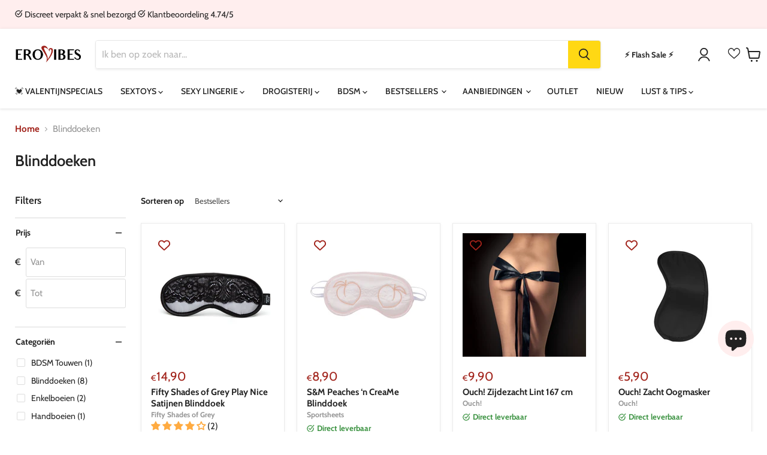

--- FILE ---
content_type: text/html; charset=utf-8
request_url: https://www.erovibes.nl/collections/blinddoeken
body_size: 58383
content:
<!doctype html>
<html class="no-js no-touch" lang="nl">
  <head>

    <!-- Google Tag Manager -->
<script>(function(w,d,s,l,i){w[l]=w[l]||[];w[l].push({'gtm.start':
new Date().getTime(),event:'gtm.js'});var f=d.getElementsByTagName(s)[0],
j=d.createElement(s),dl=l!='dataLayer'?'&l='+l:'';j.async=true;j.src=
'https://www.googletagmanager.com/gtm.js?id='+i+dl;f.parentNode.insertBefore(j,f);
})(window,document,'script','dataLayer','GTM-N2479V2J');


window.dataLayer = window.dataLayer || [];
function gtag(){dataLayer.push(arguments);}


// Set default consent to 'denied' as a placeholder
// Determine actual values based on your own requirements
gtag('consent', 'default', {
  'ad_storage': 'denied',
  'ad_user_data': 'denied',
  'ad_personalization': 'denied',
  'analytics_storage': 'denied'
});


  gtag('config', 'AW-11334484152');
</script>

<!-- End Google Tag Manager -->
  


    <meta charset="utf-8">
    <meta http-equiv="x-ua-compatible" content="IE=edge">

    <link rel="preconnect" href="https://cdn.shopify.com">
    <link rel="preconnect" href="https://fonts.shopifycdn.com">
    <link rel="preconnect" href="https://v.shopify.com">
    <link rel="preconnect" href="https://cdn.shopifycloud.com">

<title>Blinddoek Kopen? Je ziet niets... maar beleeft alles! - Erovibes.nl</title>

    

    
  <link rel="shortcut icon" href="//www.erovibes.nl/cdn/shop/files/favicon_14ebc9e5-3fe9-406c-8142-11d6b7a56385_32x32.png?v=1614334274" type="image/png">


    
      <link rel="canonical" href="https://www.erovibes.nl/collections/blinddoeken" />
    

    <meta name="viewport" content="width=device-width">
<meta name="theme-color" content="#a1221a">

    
    
    















<meta property="og:site_name" content="Erovibes.nl">
<meta property="og:url" content="https://www.erovibes.nl/collections/blinddoeken">
<meta property="og:title" content="Blinddoek Kopen? Je ziet niets... maar beleeft alles!">
<meta property="og:type" content="website">
<meta property="og:description" content="Ga voor mysterie en spanning in de slaapkamer met een zachte en luxe blinddoek van Erovibes. Ontdek de magie van niet zien!">




    
    
    

    
    
    <meta
      property="og:image"
      content="https://www.erovibes.nl/cdn/shop/files/Sexshop_Erovibes_1204x630.jpg?v=1743770613"
    />
    <meta
      property="og:image:secure_url"
      content="https://www.erovibes.nl/cdn/shop/files/Sexshop_Erovibes_1204x630.jpg?v=1743770613"
    />
    <meta property="og:image:width" content="1204" />
    <meta property="og:image:height" content="630" />
    
    
    <meta property="og:image:alt" content="Social media image" />
  









  <meta name="twitter:site" content="@erovibes_com">








<meta name="twitter:title" content="Blinddoek Kopen? Je ziet niets... maar beleeft alles!">
<meta name="twitter:description" content="Ga voor mysterie en spanning in de slaapkamer met een zachte en luxe blinddoek van Erovibes. Ontdek de magie van niet zien!">


    
    
    
      
      
      <meta name="twitter:card" content="summary_large_image">
    
    
    <meta
      property="twitter:image"
      content="https://www.erovibes.nl/cdn/shop/files/Sexshop_Erovibes_1200x600_crop_center.jpg?v=1743770613"
    />
    <meta property="twitter:image:width" content="1200" />
    <meta property="twitter:image:height" content="600" />
    
    
    <meta property="twitter:image:alt" content="Social media image" />
  



    <link rel="preload" href="//www.erovibes.nl/cdn/fonts/cabin/cabin_n5.0250ac238cfbbff14d3c16fcc89f227ca95d5c6f.woff2" as="font" crossorigin="anonymous">
    <link rel="preload" as="style" href="//www.erovibes.nl/cdn/shop/t/12/assets/theme.css?v=123529239524851725331763722248">
    <link rel="preload" as="style" href="//www.erovibes.nl/cdn/shop/t/12/assets/store.css?v=70886204284501320521756311446">
    
    <script>window.performance && window.performance.mark && window.performance.mark('shopify.content_for_header.start');</script><meta name="google-site-verification" content="dtK3vXgBvnU0HaVpcMtp3Jbsk96AbhydFMDrXsfQ2gA">
<meta id="shopify-digital-wallet" name="shopify-digital-wallet" content="/18966671/digital_wallets/dialog">
<meta name="shopify-checkout-api-token" content="689d889ef9a6139d88b2aaf0477202b7">
<meta id="in-context-paypal-metadata" data-shop-id="18966671" data-venmo-supported="false" data-environment="production" data-locale="nl_NL" data-paypal-v4="true" data-currency="EUR">
<link rel="alternate" type="application/atom+xml" title="Feed" href="/collections/blinddoeken.atom" />
<link rel="alternate" type="application/json+oembed" href="https://www.erovibes.nl/collections/blinddoeken.oembed">
<script async="async" src="/checkouts/internal/preloads.js?locale=nl-NL"></script>
<script id="shopify-features" type="application/json">{"accessToken":"689d889ef9a6139d88b2aaf0477202b7","betas":["rich-media-storefront-analytics"],"domain":"www.erovibes.nl","predictiveSearch":true,"shopId":18966671,"locale":"nl"}</script>
<script>var Shopify = Shopify || {};
Shopify.shop = "erovibes.myshopify.com";
Shopify.locale = "nl";
Shopify.currency = {"active":"EUR","rate":"1.0"};
Shopify.country = "NL";
Shopify.theme = {"name":"erovibes-empire\/erovibes.nl","id":122901823571,"schema_name":"Empire","schema_version":"7.0.0","theme_store_id":null,"role":"main"};
Shopify.theme.handle = "null";
Shopify.theme.style = {"id":null,"handle":null};
Shopify.cdnHost = "www.erovibes.nl/cdn";
Shopify.routes = Shopify.routes || {};
Shopify.routes.root = "/";</script>
<script type="module">!function(o){(o.Shopify=o.Shopify||{}).modules=!0}(window);</script>
<script>!function(o){function n(){var o=[];function n(){o.push(Array.prototype.slice.apply(arguments))}return n.q=o,n}var t=o.Shopify=o.Shopify||{};t.loadFeatures=n(),t.autoloadFeatures=n()}(window);</script>
<script id="shop-js-analytics" type="application/json">{"pageType":"collection"}</script>
<script defer="defer" async type="module" src="//www.erovibes.nl/cdn/shopifycloud/shop-js/modules/v2/client.init-shop-cart-sync_BHF27ruw.nl.esm.js"></script>
<script defer="defer" async type="module" src="//www.erovibes.nl/cdn/shopifycloud/shop-js/modules/v2/chunk.common_Dwaf6e9K.esm.js"></script>
<script type="module">
  await import("//www.erovibes.nl/cdn/shopifycloud/shop-js/modules/v2/client.init-shop-cart-sync_BHF27ruw.nl.esm.js");
await import("//www.erovibes.nl/cdn/shopifycloud/shop-js/modules/v2/chunk.common_Dwaf6e9K.esm.js");

  window.Shopify.SignInWithShop?.initShopCartSync?.({"fedCMEnabled":true,"windoidEnabled":true});

</script>
<script>(function() {
  var isLoaded = false;
  function asyncLoad() {
    if (isLoaded) return;
    isLoaded = true;
    var urls = ["https:\/\/trust.conversionbear.com\/script?app=trust_badge\u0026shop=erovibes.myshopify.com","https:\/\/cdn.instantbrandpage.lowfruitsolutions.com\/a6c12bc8b4a25204729b0acdd4a56b6c\/featured-slider-35eb460fa8c7439c19ede1901ffc41f3.js?shop=erovibes.myshopify.com","https:\/\/cdn.instantbrandpage.lowfruitsolutions.com\/a6c12bc8b4a25204729b0acdd4a56b6c\/brand-page-7bbe7c8eca4dff40a67179230b242025.js?shop=erovibes.myshopify.com"];
    for (var i = 0; i < urls.length; i++) {
      var s = document.createElement('script');
      s.type = 'text/javascript';
      s.async = true;
      s.src = urls[i];
      var x = document.getElementsByTagName('script')[0];
      x.parentNode.insertBefore(s, x);
    }
  };
  if(window.attachEvent) {
    window.attachEvent('onload', asyncLoad);
  } else {
    window.addEventListener('load', asyncLoad, false);
  }
})();</script>
<script id="__st">var __st={"a":18966671,"offset":3600,"reqid":"e52e3192-b3cc-4e42-8e38-2fe9c6187441-1768839010","pageurl":"www.erovibes.nl\/collections\/blinddoeken","u":"4627fc97aec2","p":"collection","rtyp":"collection","rid":57419989075};</script>
<script>window.ShopifyPaypalV4VisibilityTracking = true;</script>
<script id="captcha-bootstrap">!function(){'use strict';const t='contact',e='account',n='new_comment',o=[[t,t],['blogs',n],['comments',n],[t,'customer']],c=[[e,'customer_login'],[e,'guest_login'],[e,'recover_customer_password'],[e,'create_customer']],r=t=>t.map((([t,e])=>`form[action*='/${t}']:not([data-nocaptcha='true']) input[name='form_type'][value='${e}']`)).join(','),a=t=>()=>t?[...document.querySelectorAll(t)].map((t=>t.form)):[];function s(){const t=[...o],e=r(t);return a(e)}const i='password',u='form_key',d=['recaptcha-v3-token','g-recaptcha-response','h-captcha-response',i],f=()=>{try{return window.sessionStorage}catch{return}},m='__shopify_v',_=t=>t.elements[u];function p(t,e,n=!1){try{const o=window.sessionStorage,c=JSON.parse(o.getItem(e)),{data:r}=function(t){const{data:e,action:n}=t;return t[m]||n?{data:e,action:n}:{data:t,action:n}}(c);for(const[e,n]of Object.entries(r))t.elements[e]&&(t.elements[e].value=n);n&&o.removeItem(e)}catch(o){console.error('form repopulation failed',{error:o})}}const l='form_type',E='cptcha';function T(t){t.dataset[E]=!0}const w=window,h=w.document,L='Shopify',v='ce_forms',y='captcha';let A=!1;((t,e)=>{const n=(g='f06e6c50-85a8-45c8-87d0-21a2b65856fe',I='https://cdn.shopify.com/shopifycloud/storefront-forms-hcaptcha/ce_storefront_forms_captcha_hcaptcha.v1.5.2.iife.js',D={infoText:'Beschermd door hCaptcha',privacyText:'Privacy',termsText:'Voorwaarden'},(t,e,n)=>{const o=w[L][v],c=o.bindForm;if(c)return c(t,g,e,D).then(n);var r;o.q.push([[t,g,e,D],n]),r=I,A||(h.body.append(Object.assign(h.createElement('script'),{id:'captcha-provider',async:!0,src:r})),A=!0)});var g,I,D;w[L]=w[L]||{},w[L][v]=w[L][v]||{},w[L][v].q=[],w[L][y]=w[L][y]||{},w[L][y].protect=function(t,e){n(t,void 0,e),T(t)},Object.freeze(w[L][y]),function(t,e,n,w,h,L){const[v,y,A,g]=function(t,e,n){const i=e?o:[],u=t?c:[],d=[...i,...u],f=r(d),m=r(i),_=r(d.filter((([t,e])=>n.includes(e))));return[a(f),a(m),a(_),s()]}(w,h,L),I=t=>{const e=t.target;return e instanceof HTMLFormElement?e:e&&e.form},D=t=>v().includes(t);t.addEventListener('submit',(t=>{const e=I(t);if(!e)return;const n=D(e)&&!e.dataset.hcaptchaBound&&!e.dataset.recaptchaBound,o=_(e),c=g().includes(e)&&(!o||!o.value);(n||c)&&t.preventDefault(),c&&!n&&(function(t){try{if(!f())return;!function(t){const e=f();if(!e)return;const n=_(t);if(!n)return;const o=n.value;o&&e.removeItem(o)}(t);const e=Array.from(Array(32),(()=>Math.random().toString(36)[2])).join('');!function(t,e){_(t)||t.append(Object.assign(document.createElement('input'),{type:'hidden',name:u})),t.elements[u].value=e}(t,e),function(t,e){const n=f();if(!n)return;const o=[...t.querySelectorAll(`input[type='${i}']`)].map((({name:t})=>t)),c=[...d,...o],r={};for(const[a,s]of new FormData(t).entries())c.includes(a)||(r[a]=s);n.setItem(e,JSON.stringify({[m]:1,action:t.action,data:r}))}(t,e)}catch(e){console.error('failed to persist form',e)}}(e),e.submit())}));const S=(t,e)=>{t&&!t.dataset[E]&&(n(t,e.some((e=>e===t))),T(t))};for(const o of['focusin','change'])t.addEventListener(o,(t=>{const e=I(t);D(e)&&S(e,y())}));const B=e.get('form_key'),M=e.get(l),P=B&&M;t.addEventListener('DOMContentLoaded',(()=>{const t=y();if(P)for(const e of t)e.elements[l].value===M&&p(e,B);[...new Set([...A(),...v().filter((t=>'true'===t.dataset.shopifyCaptcha))])].forEach((e=>S(e,t)))}))}(h,new URLSearchParams(w.location.search),n,t,e,['guest_login'])})(!0,!0)}();</script>
<script integrity="sha256-4kQ18oKyAcykRKYeNunJcIwy7WH5gtpwJnB7kiuLZ1E=" data-source-attribution="shopify.loadfeatures" defer="defer" src="//www.erovibes.nl/cdn/shopifycloud/storefront/assets/storefront/load_feature-a0a9edcb.js" crossorigin="anonymous"></script>
<script data-source-attribution="shopify.dynamic_checkout.dynamic.init">var Shopify=Shopify||{};Shopify.PaymentButton=Shopify.PaymentButton||{isStorefrontPortableWallets:!0,init:function(){window.Shopify.PaymentButton.init=function(){};var t=document.createElement("script");t.src="https://www.erovibes.nl/cdn/shopifycloud/portable-wallets/latest/portable-wallets.nl.js",t.type="module",document.head.appendChild(t)}};
</script>
<script data-source-attribution="shopify.dynamic_checkout.buyer_consent">
  function portableWalletsHideBuyerConsent(e){var t=document.getElementById("shopify-buyer-consent"),n=document.getElementById("shopify-subscription-policy-button");t&&n&&(t.classList.add("hidden"),t.setAttribute("aria-hidden","true"),n.removeEventListener("click",e))}function portableWalletsShowBuyerConsent(e){var t=document.getElementById("shopify-buyer-consent"),n=document.getElementById("shopify-subscription-policy-button");t&&n&&(t.classList.remove("hidden"),t.removeAttribute("aria-hidden"),n.addEventListener("click",e))}window.Shopify?.PaymentButton&&(window.Shopify.PaymentButton.hideBuyerConsent=portableWalletsHideBuyerConsent,window.Shopify.PaymentButton.showBuyerConsent=portableWalletsShowBuyerConsent);
</script>
<script data-source-attribution="shopify.dynamic_checkout.cart.bootstrap">document.addEventListener("DOMContentLoaded",(function(){function t(){return document.querySelector("shopify-accelerated-checkout-cart, shopify-accelerated-checkout")}if(t())Shopify.PaymentButton.init();else{new MutationObserver((function(e,n){t()&&(Shopify.PaymentButton.init(),n.disconnect())})).observe(document.body,{childList:!0,subtree:!0})}}));
</script>
<script id='scb4127' type='text/javascript' async='' src='https://www.erovibes.nl/cdn/shopifycloud/privacy-banner/storefront-banner.js'></script><link id="shopify-accelerated-checkout-styles" rel="stylesheet" media="screen" href="https://www.erovibes.nl/cdn/shopifycloud/portable-wallets/latest/accelerated-checkout-backwards-compat.css" crossorigin="anonymous">
<style id="shopify-accelerated-checkout-cart">
        #shopify-buyer-consent {
  margin-top: 1em;
  display: inline-block;
  width: 100%;
}

#shopify-buyer-consent.hidden {
  display: none;
}

#shopify-subscription-policy-button {
  background: none;
  border: none;
  padding: 0;
  text-decoration: underline;
  font-size: inherit;
  cursor: pointer;
}

#shopify-subscription-policy-button::before {
  box-shadow: none;
}

      </style>

<script>window.performance && window.performance.mark && window.performance.mark('shopify.content_for_header.end');</script>

    <link href="//www.erovibes.nl/cdn/shop/t/12/assets/theme.css?v=123529239524851725331763722248" rel="stylesheet" type="text/css" media="all" />
    <link href="//www.erovibes.nl/cdn/shop/t/12/assets/store.css?v=70886204284501320521756311446" rel="stylesheet" type="text/css" media="all" />

    
    <script>
      window.Theme = window.Theme || {};
      window.Theme.version = '7.0.0';
      window.Theme.name = 'Empire';
      window.Theme.routes = {
        "root_url": "/",
        "account_url": "/account",
        "account_login_url": "https://shopify.com/18966671/account?locale=nl&region_country=NL",
        "account_logout_url": "/account/logout",
        "account_register_url": "https://shopify.com/18966671/account?locale=nl",
        "account_addresses_url": "/account/addresses",
        "collections_url": "/collections",
        "all_products_collection_url": "/collections/all",
        "search_url": "/search",
        "cart_url": "/cart",
        "cart_add_url": "/cart/add",
        "cart_change_url": "/cart/change",
        "cart_clear_url": "/cart/clear",
        "product_recommendations_url": "/recommendations/products",
      };
    </script>
    


        
        

    

    

    

            <!-- giftbox-script -->
            <script src="//www.erovibes.nl/cdn/shop/t/12/assets/giftbox-config.js?v=111603181540343972631657188621" type="text/javascript"></script>
            <!-- / giftbox-script -->
            
 <script type="text/javascript">

window.dataLayer = window.dataLayer || [];

window.appStart = function(){



window.productPageHandle = function(){

var productName = "";

var productId = "";

var productPrice = "";

var productBrand = "";

var productCollection = ""

window.dataLayer.push({

event: 'productDetail',

productName: productName,

productId: productId,

productPrice: productPrice,

productBrand: productBrand,

productCategory: productCollection,

});

};



}

appStart();

</script> 
<!-- BEGIN app block: shopify://apps/instaindex/blocks/seo-tags/b4acb396-1232-4a24-bdc0-89d05041b7ff --><script type="application/ld+json" class="instaindex-json-schema-tag">
    {
      "@context": "https://schema.org",
      "@graph": [{
  "@type": "OnlineStore",
  "@id": "https://www.erovibes.nl/#organization",
  "name": "Erovibes.nl","url": ""}
,{
  "@type": "WebSite",
  "@id": "https://www.erovibes.nl/#website",
  "url": "https://www.erovibes.nl/",
  "name": "Erovibes.nl",
  "publisher": {
    "@id": "https://www.erovibes.nl/#organization"
  },
  "potentialAction": {
    "@type": "SearchAction",
    "target": "https://www.erovibes.nl/search?q={search_term_string}",
    "query-input": "required name=search_term_string"
  },
  "inLanguage": "nl"
}
,

{
  "@type": "ImageObject",
  "@id": "https://www.erovibes.nl/collections/blinddoeken#primaryimage",
  "inLanguage": "nl",
  "url": "https://www.erovibes.nl/cdn/shop/files/Sexshop_Erovibes.jpg?v=1743770613&width=2000",
  "contentUrl": "https://www.erovibes.nl/cdn/shop/files/Sexshop_Erovibes.jpg?v=1743770613&width=2000",
  "width": "1200",
  "height": "628",
  "caption": "Blinddoek Kopen? Je ziet niets... maar beleeft alles!"
}
,{
  "@type": "BreadcrumbList",
  "@id": "https://www.erovibes.nl/collections/blinddoeken#breadcrumb",
  "itemListElement": [
    {
      "@type": "ListItem",
      "position": 1,
      "item": {
        "@id": "https://www.erovibes.nl/",
        "name": "Home"
      }
    },{
            "@type": "ListItem",
            "position": 2,
            "item": {
              "@id": "https://www.erovibes.nl/collections/blinddoeken",
              "name": "Blinddoeken"
            }
          }]
}
,
{
  "@type": "CollectionPage",
  "@id": "https://www.erovibes.nl/collections/blinddoeken#webpage",
  "url": "https://www.erovibes.nl/collections/blinddoeken",
  "name": "Blinddoek Kopen? Je ziet niets... maar beleeft alles!","isPartOf": {
    "@id": "https://www.erovibes.nl/#website"
  },"about": {
    "@id": "https://www.erovibes.nl/#organization"
  },"primaryImageOfPage": {
    "@id": "https://www.erovibes.nl/collections/blinddoeken#primaryimage"
  },
  "image": [
    {
      "@id": "https://www.erovibes.nl/collections/blinddoeken#primaryimage"
    }
  ],"description": "Ga voor mysterie en spanning in de slaapkamer met een zachte en luxe blinddoek van Erovibes. Ontdek de magie van niet zien!","breadcrumb": {
    "@id": "https://www.erovibes.nl/collections/blinddoeken#breadcrumb"
  },"inLanguage": "nl",
  "potentialAction": {
    "@type": "ReadAction",
    "target": [
      "https://www.erovibes.nl/collections/blinddoeken"
    ]
  }
}
]
    }
  </script>


<!-- BEGIN app snippet: speculation-rules --><!-- END app snippet -->

<!-- END app block --><!-- BEGIN app block: shopify://apps/judge-me-reviews/blocks/judgeme_core/61ccd3b1-a9f2-4160-9fe9-4fec8413e5d8 --><!-- Start of Judge.me Core -->






<link rel="dns-prefetch" href="https://cdnwidget.judge.me">
<link rel="dns-prefetch" href="https://cdn.judge.me">
<link rel="dns-prefetch" href="https://cdn1.judge.me">
<link rel="dns-prefetch" href="https://api.judge.me">

<script data-cfasync='false' class='jdgm-settings-script'>window.jdgmSettings={"pagination":5,"disable_web_reviews":false,"badge_no_review_text":"Geen reviews","badge_n_reviews_text":"({{ n }})","badge_star_color":"#ffab41","hide_badge_preview_if_no_reviews":true,"badge_hide_text":false,"enforce_center_preview_badge":false,"widget_title":"Klantbeoordelingen","widget_open_form_text":"Schrijf een review","widget_close_form_text":"Annuleer review","widget_refresh_page_text":"Pagina vernieuwen","widget_summary_text":"Op basis van {{ number_of_reviews }} reviews","widget_no_review_text":"Nog geen reviews","widget_name_field_text":"Naam (wordt niet weergegeven)","widget_verified_name_field_text":"Geverifieerde naam (wordt niet weergegeven)","widget_name_placeholder_text":"Voer je naam in","widget_required_field_error_text":"Dit veld is verplicht.","widget_email_field_text":"E-mail (wordt niet weergegeven)","widget_verified_email_field_text":"Geverifieerde e-mail (privé, kan niet worden bewerkt)","widget_email_placeholder_text":"Voer je e-mailadres in (wordt niet weergegeven)","widget_email_field_error_text":"Voer een geldig e-mailadres in.","widget_rating_field_text":"Review","widget_review_title_field_text":"Titel beoordeling","widget_review_title_placeholder_text":"Geef je review een titel","widget_review_body_field_text":"Review","widget_review_body_placeholder_text":"Schrijf hier jouw opmerkingen","widget_pictures_field_text":"Foto/Video (optioneel)","widget_submit_review_text":"Beoordeling indienen","widget_submit_verified_review_text":"Verstuur geverifieerde review","widget_submit_success_msg_with_auto_publish":"Bedankt voor het indienen van je review! Vernieuw de pagina over enkele ogenblikken om jouw review  te bekijken.","widget_submit_success_msg_no_auto_publish":"Bedankt voor het indienen van jouw review! Je review wordt binnenkort gepubliceerd.","widget_show_default_reviews_out_of_total_text":"{{ n_reviews_shown }} van de {{ n_reviews }} beoordelingen worden getoond.","widget_show_all_link_text":"Toon alles","widget_show_less_link_text":"Toon minder","widget_author_said_text":"{{ reviewer_name }} zei:","widget_days_text":"{{ n }} dagen geleden","widget_weeks_text":"{{ n }} week/weken geleden","widget_months_text":"{{ n }} maand/maanden geleden","widget_years_text":"{{ n }} jaar/jaren geleden","widget_yesterday_text":"Gisteren","widget_today_text":"Vandaag","widget_replied_text":"\u003e\u003e {{ shop_name }} antwoordde:","widget_read_more_text":"Lees meer","widget_reviewer_name_as_initial":"all_initials","widget_rating_filter_color":"#ffab41","widget_rating_filter_see_all_text":"Bekijk alle beoordelingen","widget_sorting_most_recent_text":"Meest recent","widget_sorting_highest_rating_text":"Hoogste beoordeling","widget_sorting_lowest_rating_text":"Laagste beoordeling","widget_sorting_with_pictures_text":"Alleen foto's","widget_sorting_most_helpful_text":"Meest nuttig","widget_open_question_form_text":"Stel een vraag","widget_reviews_subtab_text":"reviews","widget_questions_subtab_text":"Vragen","widget_question_label_text":"Vraag","widget_answer_label_text":"Antwoord","widget_question_placeholder_text":"Schrijf hier je vraag","widget_submit_question_text":"Vraag indienen","widget_question_submit_success_text":"Bedankt voor je vraag! We zullen je op de hoogte stellen en uw vraag zal worden gepubliceerd zodra deze is beantwoord.","widget_star_color":"#ffab41","verified_badge_text":"Geverifieerd","verified_badge_bg_color":"","verified_badge_text_color":"","verified_badge_placement":"left-of-reviewer-name","widget_review_max_height":"","widget_hide_border":false,"widget_social_share":false,"widget_thumb":false,"widget_review_location_show":false,"widget_location_format":"country_code_only","all_reviews_include_out_of_store_products":true,"all_reviews_out_of_store_text":"(buiten de winkel)","all_reviews_pagination":100,"all_reviews_product_name_prefix_text":"over","enable_review_pictures":false,"enable_question_anwser":false,"widget_theme":"align","review_date_format":"dd/mm/yy","default_sort_method":"most-recent","widget_product_reviews_subtab_text":"Product reviews","widget_shop_reviews_subtab_text":"Winkel reviews","widget_other_products_reviews_text":"Beoordelingen voor andere producten","widget_store_reviews_subtab_text":"Winkelbeoordelingen","widget_no_store_reviews_text":"Deze winkel heeft nog geen beoordelingen","widget_web_restriction_product_reviews_text":"Dit product heeft nog geen beoordelingen","widget_no_items_text":"Geen items gevonden","widget_show_more_text":"Toon meer","widget_write_a_store_review_text":"Schrijf een winkelbeoordeling","widget_other_languages_heading":"Beoordelingen in andere talen","widget_translate_review_text":"Vertaal beoordeling naar {{ language }}","widget_translating_review_text":"Bezig met vertalen...","widget_show_original_translation_text":"Toon origineel ({{ language }})","widget_translate_review_failed_text":"Beoordeling kon niet worden vertaald.","widget_translate_review_retry_text":"Opnieuw proberen","widget_translate_review_try_again_later_text":"Probeer het later opnieuw","show_product_url_for_grouped_product":false,"widget_sorting_pictures_first_text":"Foto's eerst","show_pictures_on_all_rev_page_mobile":false,"show_pictures_on_all_rev_page_desktop":false,"floating_tab_hide_mobile_install_preference":false,"floating_tab_button_name":"★ Beoordelingen","floating_tab_title":"Laat klanten voor ons spreken","floating_tab_button_color":"","floating_tab_button_background_color":"","floating_tab_url":"","floating_tab_url_enabled":false,"floating_tab_tab_style":"text","all_reviews_text_badge_text":"Klanten beoordelen ons {{ shop.metafields.judgeme.all_reviews_rating | round: 1 }}/5 gebaseerd op {{ shop.metafields.judgeme.all_reviews_count }} - reviews.","all_reviews_text_badge_text_branded_style":"{{ shop.metafields.judgeme.all_reviews_rating | round: 1 }} van de 5 sterren op basis van {{ shop.metafields.judgeme.all_reviews_count }} beoordelingen","is_all_reviews_text_badge_a_link":false,"show_stars_for_all_reviews_text_badge":true,"all_reviews_text_badge_url":"/pages/beoordelingen","all_reviews_text_style":"branded","all_reviews_text_color_style":"custom","all_reviews_text_color":"#FFD814","all_reviews_text_show_jm_brand":true,"featured_carousel_show_header":true,"featured_carousel_title":"Dit is wat onze klanten zeggen","testimonials_carousel_title":"Klanten beoordelen ons","videos_carousel_title":"Echte klantervaringen","cards_carousel_title":"Klanten beoordelen ons","featured_carousel_count_text":"van {{ n }} beoordelingen","featured_carousel_add_link_to_all_reviews_page":true,"featured_carousel_url":"/pages/beoordelingen","featured_carousel_show_images":true,"featured_carousel_autoslide_interval":5,"featured_carousel_arrows_on_the_sides":true,"featured_carousel_height":250,"featured_carousel_width":80,"featured_carousel_image_size":0,"featured_carousel_image_height":250,"featured_carousel_arrow_color":"#222222","verified_count_badge_style":"vintage","verified_count_badge_orientation":"horizontal","verified_count_badge_color_style":"judgeme_brand_color","verified_count_badge_color":"#108474","is_verified_count_badge_a_link":false,"verified_count_badge_url":"","verified_count_badge_show_jm_brand":true,"widget_rating_preset_default":5,"widget_first_sub_tab":"shop-reviews","widget_show_histogram":true,"widget_histogram_use_custom_color":true,"widget_pagination_use_custom_color":true,"widget_star_use_custom_color":true,"widget_verified_badge_use_custom_color":false,"widget_write_review_use_custom_color":false,"picture_reminder_submit_button":"Upload Pictures","enable_review_videos":false,"mute_video_by_default":false,"widget_sorting_videos_first_text":"Video's eerst","widget_review_pending_text":"In afwachting","featured_carousel_items_for_large_screen":4,"social_share_options_order":"Facebook,Twitter","remove_microdata_snippet":true,"disable_json_ld":false,"enable_json_ld_products":false,"preview_badge_show_question_text":false,"preview_badge_no_question_text":"Geen vragen","preview_badge_n_question_text":"{{ number_of_questions }} vraag/vragen","qa_badge_show_icon":false,"qa_badge_position":"same-row","remove_judgeme_branding":false,"widget_add_search_bar":false,"widget_search_bar_placeholder":"Zoeken","widget_sorting_verified_only_text":"Alleen geverifieerd","featured_carousel_theme":"card","featured_carousel_show_rating":true,"featured_carousel_show_title":true,"featured_carousel_show_body":true,"featured_carousel_show_date":false,"featured_carousel_show_reviewer":false,"featured_carousel_show_product":true,"featured_carousel_header_background_color":"#108474","featured_carousel_header_text_color":"#ffffff","featured_carousel_name_product_separator":"reviewed","featured_carousel_full_star_background":"#ffab41","featured_carousel_empty_star_background":"#dddddd","featured_carousel_vertical_theme_background":"#f9fafb","featured_carousel_verified_badge_enable":false,"featured_carousel_verified_badge_color":"#108474","featured_carousel_border_style":"round","featured_carousel_review_line_length_limit":3,"featured_carousel_more_reviews_button_text":"Meer beoordelingen lezen","featured_carousel_view_product_button_text":"Product bekijken","all_reviews_page_load_reviews_on":"scroll","all_reviews_page_load_more_text":"Meer beoordelingen laden","disable_fb_tab_reviews":false,"enable_ajax_cdn_cache":false,"widget_public_name_text":"openbaar weergegeven als","default_reviewer_name":"John Smith","default_reviewer_name_has_non_latin":true,"widget_reviewer_anonymous":"Anoniem","medals_widget_title":"Judge.me Beoordelingsmedailles","medals_widget_background_color":"#f9fafb","medals_widget_position":"footer_all_pages","medals_widget_border_color":"#f9fafb","medals_widget_verified_text_position":"left","medals_widget_use_monochromatic_version":false,"medals_widget_elements_color":"#108474","show_reviewer_avatar":false,"widget_invalid_yt_video_url_error_text":"Geen YouTube video URL","widget_max_length_field_error_text":"Voer niet meer dan {0} tekens in.","widget_show_country_flag":false,"widget_show_collected_via_shop_app":true,"widget_verified_by_shop_badge_style":"light","widget_verified_by_shop_text":"Geverifieerd door winkel","widget_show_photo_gallery":false,"widget_load_with_code_splitting":true,"widget_ugc_install_preference":false,"widget_ugc_title":"Door ons gemaakt, door jou gedeeld","widget_ugc_subtitle":"Tag ons om je afbeelding op onze pagina te zien","widget_ugc_arrows_color":"#ffffff","widget_ugc_primary_button_text":"Nu kopen","widget_ugc_primary_button_background_color":"#108474","widget_ugc_primary_button_text_color":"#ffffff","widget_ugc_primary_button_border_width":"0","widget_ugc_primary_button_border_style":"none","widget_ugc_primary_button_border_color":"#108474","widget_ugc_primary_button_border_radius":"25","widget_ugc_secondary_button_text":"Meer laden","widget_ugc_secondary_button_background_color":"#ffffff","widget_ugc_secondary_button_text_color":"#108474","widget_ugc_secondary_button_border_width":"2","widget_ugc_secondary_button_border_style":"solid","widget_ugc_secondary_button_border_color":"#108474","widget_ugc_secondary_button_border_radius":"25","widget_ugc_reviews_button_text":"Beoordelingen bekijken","widget_ugc_reviews_button_background_color":"#ffffff","widget_ugc_reviews_button_text_color":"#108474","widget_ugc_reviews_button_border_width":"2","widget_ugc_reviews_button_border_style":"solid","widget_ugc_reviews_button_border_color":"#108474","widget_ugc_reviews_button_border_radius":"25","widget_ugc_reviews_button_link_to":"judgeme-reviews-page","widget_ugc_show_post_date":true,"widget_ugc_max_width":"800","widget_rating_metafield_value_type":true,"widget_primary_color":"#A1221A","widget_enable_secondary_color":false,"widget_secondary_color":"#edf5f5","widget_summary_average_rating_text":"{{ average_rating }} van de 5","widget_media_grid_title":"Klantfoto's \u0026 -video's","widget_media_grid_see_more_text":"Meer bekijken","widget_round_style":false,"widget_show_product_medals":true,"widget_verified_by_judgeme_text":"Geverifieerd door Judge.me","widget_show_store_medals":true,"widget_verified_by_judgeme_text_in_store_medals":"Geverifieerd door Judge.me","widget_media_field_exceed_quantity_message":"Sorry, we kunnen slechts {{ max_media }} voor één beoordeling accepteren.","widget_media_field_exceed_limit_message":"{{ file_name }} is te groot, selecteer een {{ media_type }} kleiner dan {{ size_limit }}MB.","widget_review_submitted_text":"Beoordeling ingediend!","widget_question_submitted_text":"Vraag ingediend!","widget_close_form_text_question":"Annuleren","widget_write_your_answer_here_text":"Schrijf je antwoord hier","widget_enabled_branded_link":true,"widget_show_collected_by_judgeme":true,"widget_reviewer_name_color":"","widget_write_review_text_color":"","widget_write_review_bg_color":"","widget_collected_by_judgeme_text":"verzameld door Judge.me","widget_pagination_type":"standard","widget_load_more_text":"Meer laden","widget_load_more_color":"#A1221A","widget_full_review_text":"Volledige beoordeling","widget_read_more_reviews_text":"Meer beoordelingen lezen","widget_read_questions_text":"Vragen lezen","widget_questions_and_answers_text":"Vragen \u0026 antwoorden","widget_verified_by_text":"Geverifieerd door","widget_verified_text":"Geverifieerd","widget_number_of_reviews_text":"{{ number_of_reviews }} beoordelingen","widget_back_button_text":"Terug","widget_next_button_text":"Volgende","widget_custom_forms_filter_button":"Filters","custom_forms_style":"vertical","widget_show_review_information":false,"how_reviews_are_collected":"Hoe worden beoordelingen verzameld?","widget_show_review_keywords":false,"widget_gdpr_statement":"Hoe we je gegevens gebruiken: We nemen alleen contact met je op over de beoordeling die je hebt achtergelaten, en alleen indien nodig. Door je beoordeling in te dienen, ga je akkoord met Judge.me's \u003ca href='https://judge.me/terms' target='_blank' rel='nofollow noopener'\u003evoorwaarden\u003c/a\u003e, \u003ca href='https://judge.me/privacy' target='_blank' rel='nofollow noopener'\u003eprivacy\u003c/a\u003e en \u003ca href='https://judge.me/content-policy' target='_blank' rel='nofollow noopener'\u003einhoud\u003c/a\u003e beleid.","widget_multilingual_sorting_enabled":true,"widget_translate_review_content_enabled":false,"widget_translate_review_content_method":"manual","popup_widget_review_selection":"automatically_with_pictures","popup_widget_round_border_style":true,"popup_widget_show_title":true,"popup_widget_show_body":true,"popup_widget_show_reviewer":false,"popup_widget_show_product":true,"popup_widget_show_pictures":true,"popup_widget_use_review_picture":true,"popup_widget_show_on_home_page":true,"popup_widget_show_on_product_page":true,"popup_widget_show_on_collection_page":true,"popup_widget_show_on_cart_page":true,"popup_widget_position":"bottom_left","popup_widget_first_review_delay":5,"popup_widget_duration":5,"popup_widget_interval":5,"popup_widget_review_count":5,"popup_widget_hide_on_mobile":true,"review_snippet_widget_round_border_style":true,"review_snippet_widget_card_color":"#FFFFFF","review_snippet_widget_slider_arrows_background_color":"#FFFFFF","review_snippet_widget_slider_arrows_color":"#000000","review_snippet_widget_star_color":"#108474","show_product_variant":false,"all_reviews_product_variant_label_text":"Variant: ","widget_show_verified_branding":false,"widget_ai_summary_title":"Klanten zeggen","widget_ai_summary_disclaimer":"AI-aangedreven reviewsamenvatting op basis van recente klantbeoordelingen","widget_show_ai_summary":false,"widget_show_ai_summary_bg":false,"widget_show_review_title_input":true,"redirect_reviewers_invited_via_email":"review_widget","request_store_review_after_product_review":false,"request_review_other_products_in_order":false,"review_form_color_scheme":"default","review_form_corner_style":"square","review_form_star_color":{},"review_form_text_color":"#333333","review_form_background_color":"#ffffff","review_form_field_background_color":"#fafafa","review_form_button_color":{},"review_form_button_text_color":"#ffffff","review_form_modal_overlay_color":"#000000","review_content_screen_title_text":"Hoe zou je dit product beoordelen?","review_content_introduction_text":"We zouden het op prijs stellen als je iets over je ervaring zou willen delen.","store_review_form_title_text":"Hoe zou je deze winkel beoordelen?","store_review_form_introduction_text":"We zouden het op prijs stellen als je iets over je ervaring zou willen delen.","show_review_guidance_text":true,"one_star_review_guidance_text":"Slecht","five_star_review_guidance_text":"Goed","customer_information_screen_title_text":"Over jou","customer_information_introduction_text":"Vertel ons meer over jezelf.","custom_questions_screen_title_text":"Uw ervaring in meer detail","custom_questions_introduction_text":"Hier zijn enkele vragen om ons te helpen uw ervaring beter te begrijpen.","review_submitted_screen_title_text":"Bedankt voor je beoordeling!","review_submitted_screen_thank_you_text":"We verwerken deze en hij zal binnenkort in de winkel verschijnen.","review_submitted_screen_email_verification_text":"Bevestig je e-mail door op de link te klikken die we je net hebben gestuurd. Dit helpt ons om beoordelingen authentiek te houden.","review_submitted_request_store_review_text":"Wilt u uw winkelervaring met ons delen?","review_submitted_review_other_products_text":"Wilt u deze producten beoordelen?","store_review_screen_title_text":"Wil je je ervaring met ons delen?","store_review_introduction_text":"We waarden je feedback en gebruiken het om te verbeteren. Deel alstublieft enige gedachten of suggesties die je hebt.","reviewer_media_screen_title_picture_text":"Deel een foto","reviewer_media_introduction_picture_text":"Upload een foto om uw recensie te ondersteunen.","reviewer_media_screen_title_video_text":"Deel een video","reviewer_media_introduction_video_text":"Upload een video om uw recensie te ondersteunen.","reviewer_media_screen_title_picture_or_video_text":"Deel een foto of video","reviewer_media_introduction_picture_or_video_text":"Upload een foto of video om uw recensie te ondersteunen.","reviewer_media_youtube_url_text":"Plak hier uw Youtube URL","advanced_settings_next_step_button_text":"Volgende","advanced_settings_close_review_button_text":"Sluiten","modal_write_review_flow":false,"write_review_flow_required_text":"Verplicht","write_review_flow_privacy_message_text":"We respecteren uw privacy.","write_review_flow_anonymous_text":"Anonieme beoordeling","write_review_flow_visibility_text":"Dit zal niet zichtbaar zijn voor andere klanten.","write_review_flow_multiple_selection_help_text":"Selecteer zoveel als je wilt","write_review_flow_single_selection_help_text":"Selecteer één optie","write_review_flow_required_field_error_text":"Dit veld is verplicht","write_review_flow_invalid_email_error_text":"Voer een geldig e-mailadres in","write_review_flow_max_length_error_text":"Max. {{ max_length }} tekens.","write_review_flow_media_upload_text":"\u003cb\u003eKlik om te uploaden\u003c/b\u003e of sleep en zet neer","write_review_flow_gdpr_statement":"We nemen alleen contact met u op over uw beoordeling indien nodig. Door uw beoordeling in te dienen, gaat u akkoord met onze \u003ca href='https://judge.me/terms' target='_blank' rel='nofollow noopener'\u003ealgemene voorwaarden\u003c/a\u003e en \u003ca href='https://judge.me/privacy' target='_blank' rel='nofollow noopener'\u003eprivacybeleid\u003c/a\u003e.","rating_only_reviews_enabled":false,"show_negative_reviews_help_screen":false,"new_review_flow_help_screen_rating_threshold":3,"negative_review_resolution_screen_title_text":"Vertel ons meer","negative_review_resolution_text":"Je ervaring is belangrijk voor ons. Als er problemen waren met je aankoop, staan we klaar om te helpen. Aarzel niet om contact met ons op te nemen, we zouden graag de gelegenheid hebben om dingen recht te zetten.","negative_review_resolution_button_text":"Neem contact op","negative_review_resolution_proceed_with_review_text":"Laat een beoordeling achter","negative_review_resolution_subject":"Probleem met aankoop van {{ shop_name }}.{{ order_name }}","preview_badge_collection_page_install_status":false,"widget_review_custom_css":"","preview_badge_custom_css":"","preview_badge_stars_count":"5-stars","featured_carousel_custom_css":"","floating_tab_custom_css":"","all_reviews_widget_custom_css":"","medals_widget_custom_css":"","verified_badge_custom_css":"","all_reviews_text_custom_css":"","transparency_badges_collected_via_store_invite":false,"transparency_badges_from_another_provider":false,"transparency_badges_collected_from_store_visitor":false,"transparency_badges_collected_by_verified_review_provider":false,"transparency_badges_earned_reward":false,"transparency_badges_collected_via_store_invite_text":"Beoordelingen verzameld via winkelinvitatie","transparency_badges_from_another_provider_text":"Beoordelingen verzameld van een andere dienst","transparency_badges_collected_from_store_visitor_text":"Beoordelingen verzameld van een winkelbezoeker","transparency_badges_written_in_google_text":"Beoordeling geschreven in Google","transparency_badges_written_in_etsy_text":"Beoordeling geschreven in Etsy","transparency_badges_written_in_shop_app_text":"Beoordeling geschreven in Shop App","transparency_badges_earned_reward_text":"Beoordeling heeft een beloning voor een toekomstige bestelling gewonnen","product_review_widget_per_page":10,"widget_store_review_label_text":"Winkelbeoordeling","checkout_comment_extension_title_on_product_page":"Customer Comments","checkout_comment_extension_num_latest_comment_show":5,"checkout_comment_extension_format":"name_and_timestamp","checkout_comment_customer_name":"last_initial","checkout_comment_comment_notification":true,"preview_badge_collection_page_install_preference":true,"preview_badge_home_page_install_preference":false,"preview_badge_product_page_install_preference":true,"review_widget_install_preference":"","review_carousel_install_preference":false,"floating_reviews_tab_install_preference":"none","verified_reviews_count_badge_install_preference":false,"all_reviews_text_install_preference":false,"review_widget_best_location":true,"judgeme_medals_install_preference":false,"review_widget_revamp_enabled":false,"review_widget_qna_enabled":false,"review_widget_header_theme":"minimal","review_widget_widget_title_enabled":true,"review_widget_header_text_size":"medium","review_widget_header_text_weight":"regular","review_widget_average_rating_style":"compact","review_widget_bar_chart_enabled":true,"review_widget_bar_chart_type":"numbers","review_widget_bar_chart_style":"standard","review_widget_expanded_media_gallery_enabled":false,"review_widget_reviews_section_theme":"standard","review_widget_image_style":"thumbnails","review_widget_review_image_ratio":"square","review_widget_stars_size":"medium","review_widget_verified_badge":"standard_text","review_widget_review_title_text_size":"medium","review_widget_review_text_size":"medium","review_widget_review_text_length":"medium","review_widget_number_of_columns_desktop":3,"review_widget_carousel_transition_speed":5,"review_widget_custom_questions_answers_display":"always","review_widget_button_text_color":"#FFFFFF","review_widget_text_color":"#000000","review_widget_lighter_text_color":"#7B7B7B","review_widget_corner_styling":"soft","review_widget_review_word_singular":"beoordeling","review_widget_review_word_plural":"beoordelingen","review_widget_voting_label":"Nuttig?","review_widget_shop_reply_label":"Antwoord van {{ shop_name }}:","review_widget_filters_title":"Filters","qna_widget_question_word_singular":"Vraag","qna_widget_question_word_plural":"Vragen","qna_widget_answer_reply_label":"Antwoord van {{ answerer_name }}:","qna_content_screen_title_text":"Vraag over dit product","qna_widget_question_required_field_error_text":"Vraag een vraag in.","qna_widget_flow_gdpr_statement":"We zullen je alleen contacteren over je vraag als dat nodig is. Door je vraag in te dienen, ga je akkoord met onze \u003ca href='https://judge.me/terms' target='_blank' rel='nofollow noopener'\u003evoorwaarden\u003c/a\u003e en \u003ca href='https://judge.me/privacy' target='_blank' rel='nofollow noopener'\u003eprivacybeleid\u003c/a\u003e.","qna_widget_question_submitted_text":"Bedankt voor je vraag!","qna_widget_close_form_text_question":"Sluiten","qna_widget_question_submit_success_text":"We zullen je informeren via e-mail wanneer we je vraag beantwoorden.","all_reviews_widget_v2025_enabled":false,"all_reviews_widget_v2025_header_theme":"default","all_reviews_widget_v2025_widget_title_enabled":true,"all_reviews_widget_v2025_header_text_size":"medium","all_reviews_widget_v2025_header_text_weight":"regular","all_reviews_widget_v2025_average_rating_style":"compact","all_reviews_widget_v2025_bar_chart_enabled":true,"all_reviews_widget_v2025_bar_chart_type":"numbers","all_reviews_widget_v2025_bar_chart_style":"standard","all_reviews_widget_v2025_expanded_media_gallery_enabled":false,"all_reviews_widget_v2025_show_store_medals":true,"all_reviews_widget_v2025_show_photo_gallery":true,"all_reviews_widget_v2025_show_review_keywords":false,"all_reviews_widget_v2025_show_ai_summary":false,"all_reviews_widget_v2025_show_ai_summary_bg":false,"all_reviews_widget_v2025_add_search_bar":false,"all_reviews_widget_v2025_default_sort_method":"most-recent","all_reviews_widget_v2025_reviews_per_page":10,"all_reviews_widget_v2025_reviews_section_theme":"default","all_reviews_widget_v2025_image_style":"thumbnails","all_reviews_widget_v2025_review_image_ratio":"square","all_reviews_widget_v2025_stars_size":"medium","all_reviews_widget_v2025_verified_badge":"bold_badge","all_reviews_widget_v2025_review_title_text_size":"medium","all_reviews_widget_v2025_review_text_size":"medium","all_reviews_widget_v2025_review_text_length":"medium","all_reviews_widget_v2025_number_of_columns_desktop":3,"all_reviews_widget_v2025_carousel_transition_speed":5,"all_reviews_widget_v2025_custom_questions_answers_display":"always","all_reviews_widget_v2025_show_product_variant":false,"all_reviews_widget_v2025_show_reviewer_avatar":true,"all_reviews_widget_v2025_reviewer_name_as_initial":"","all_reviews_widget_v2025_review_location_show":false,"all_reviews_widget_v2025_location_format":"","all_reviews_widget_v2025_show_country_flag":false,"all_reviews_widget_v2025_verified_by_shop_badge_style":"light","all_reviews_widget_v2025_social_share":false,"all_reviews_widget_v2025_social_share_options_order":"Facebook,Twitter,LinkedIn,Pinterest","all_reviews_widget_v2025_pagination_type":"standard","all_reviews_widget_v2025_button_text_color":"#FFFFFF","all_reviews_widget_v2025_text_color":"#000000","all_reviews_widget_v2025_lighter_text_color":"#7B7B7B","all_reviews_widget_v2025_corner_styling":"soft","all_reviews_widget_v2025_title":"Klantbeoordelingen","all_reviews_widget_v2025_ai_summary_title":"Klanten zeggen over deze winkel","all_reviews_widget_v2025_no_review_text":"Wees de eerste om een beoordeling te schrijven","platform":"shopify","branding_url":"https://app.judge.me/reviews/stores/www.erovibes.nl","branding_text":"Aangedreven door Judge.me","locale":"en","reply_name":"Erovibes.nl","widget_version":"3.0","footer":true,"autopublish":true,"review_dates":true,"enable_custom_form":false,"shop_use_review_site":true,"shop_locale":"nl","enable_multi_locales_translations":false,"show_review_title_input":true,"review_verification_email_status":"always","can_be_branded":false,"reply_name_text":"Erovibes.nl"};</script> <style class='jdgm-settings-style'>.jdgm-xx{left:0}:root{--jdgm-primary-color: #A1221A;--jdgm-secondary-color: rgba(161,34,26,0.1);--jdgm-star-color: #ffab41;--jdgm-write-review-text-color: white;--jdgm-write-review-bg-color: #A1221A;--jdgm-paginate-color: #A1221A;--jdgm-border-radius: 0;--jdgm-reviewer-name-color: #A1221A}.jdgm-histogram__bar-content{background-color:#ffab41}.jdgm-rev[data-verified-buyer=true] .jdgm-rev__icon.jdgm-rev__icon:after,.jdgm-rev__buyer-badge.jdgm-rev__buyer-badge{color:white;background-color:#A1221A}.jdgm-review-widget--small .jdgm-gallery.jdgm-gallery .jdgm-gallery__thumbnail-link:nth-child(8) .jdgm-gallery__thumbnail-wrapper.jdgm-gallery__thumbnail-wrapper:before{content:"Meer bekijken"}@media only screen and (min-width: 768px){.jdgm-gallery.jdgm-gallery .jdgm-gallery__thumbnail-link:nth-child(8) .jdgm-gallery__thumbnail-wrapper.jdgm-gallery__thumbnail-wrapper:before{content:"Meer bekijken"}}.jdgm-preview-badge .jdgm-star.jdgm-star{color:#ffab41}.jdgm-prev-badge[data-average-rating='0.00']{display:none !important}.jdgm-rev .jdgm-rev__icon{display:none !important}.jdgm-author-fullname{display:none !important}.jdgm-author-last-initial{display:none !important}.jdgm-rev-widg__title{visibility:hidden}.jdgm-rev-widg__summary-text{visibility:hidden}.jdgm-prev-badge__text{visibility:hidden}.jdgm-rev__prod-link-prefix:before{content:'over'}.jdgm-rev__variant-label:before{content:'Variant: '}.jdgm-rev__out-of-store-text:before{content:'(buiten de winkel)'}@media only screen and (min-width: 768px){.jdgm-rev__pics .jdgm-rev_all-rev-page-picture-separator,.jdgm-rev__pics .jdgm-rev__product-picture{display:none}}@media only screen and (max-width: 768px){.jdgm-rev__pics .jdgm-rev_all-rev-page-picture-separator,.jdgm-rev__pics .jdgm-rev__product-picture{display:none}}.jdgm-preview-badge[data-template="index"]{display:none !important}.jdgm-verified-count-badget[data-from-snippet="true"]{display:none !important}.jdgm-carousel-wrapper[data-from-snippet="true"]{display:none !important}.jdgm-all-reviews-text[data-from-snippet="true"]{display:none !important}.jdgm-medals-section[data-from-snippet="true"]{display:none !important}.jdgm-ugc-media-wrapper[data-from-snippet="true"]{display:none !important}.jdgm-rev__transparency-badge[data-badge-type="review_collected_via_store_invitation"]{display:none !important}.jdgm-rev__transparency-badge[data-badge-type="review_collected_from_another_provider"]{display:none !important}.jdgm-rev__transparency-badge[data-badge-type="review_collected_from_store_visitor"]{display:none !important}.jdgm-rev__transparency-badge[data-badge-type="review_written_in_etsy"]{display:none !important}.jdgm-rev__transparency-badge[data-badge-type="review_written_in_google_business"]{display:none !important}.jdgm-rev__transparency-badge[data-badge-type="review_written_in_shop_app"]{display:none !important}.jdgm-rev__transparency-badge[data-badge-type="review_earned_for_future_purchase"]{display:none !important}.jdgm-review-snippet-widget .jdgm-rev-snippet-widget__cards-container .jdgm-rev-snippet-card{border-radius:8px;background:#fff}.jdgm-review-snippet-widget .jdgm-rev-snippet-widget__cards-container .jdgm-rev-snippet-card__rev-rating .jdgm-star{color:#108474}.jdgm-review-snippet-widget .jdgm-rev-snippet-widget__prev-btn,.jdgm-review-snippet-widget .jdgm-rev-snippet-widget__next-btn{border-radius:50%;background:#fff}.jdgm-review-snippet-widget .jdgm-rev-snippet-widget__prev-btn>svg,.jdgm-review-snippet-widget .jdgm-rev-snippet-widget__next-btn>svg{fill:#000}.jdgm-full-rev-modal.rev-snippet-widget .jm-mfp-container .jm-mfp-content,.jdgm-full-rev-modal.rev-snippet-widget .jm-mfp-container .jdgm-full-rev__icon,.jdgm-full-rev-modal.rev-snippet-widget .jm-mfp-container .jdgm-full-rev__pic-img,.jdgm-full-rev-modal.rev-snippet-widget .jm-mfp-container .jdgm-full-rev__reply{border-radius:8px}.jdgm-full-rev-modal.rev-snippet-widget .jm-mfp-container .jdgm-full-rev[data-verified-buyer="true"] .jdgm-full-rev__icon::after{border-radius:8px}.jdgm-full-rev-modal.rev-snippet-widget .jm-mfp-container .jdgm-full-rev .jdgm-rev__buyer-badge{border-radius:calc( 8px / 2 )}.jdgm-full-rev-modal.rev-snippet-widget .jm-mfp-container .jdgm-full-rev .jdgm-full-rev__replier::before{content:'Erovibes.nl'}.jdgm-full-rev-modal.rev-snippet-widget .jm-mfp-container .jdgm-full-rev .jdgm-full-rev__product-button{border-radius:calc( 8px * 6 )}
</style> <style class='jdgm-settings-style'></style> <link id="judgeme_widget_align_css" rel="stylesheet" type="text/css" media="nope!" onload="this.media='all'" href="https://cdnwidget.judge.me/widget_v3/theme/align.css">

  
  
  
  <style class='jdgm-miracle-styles'>
  @-webkit-keyframes jdgm-spin{0%{-webkit-transform:rotate(0deg);-ms-transform:rotate(0deg);transform:rotate(0deg)}100%{-webkit-transform:rotate(359deg);-ms-transform:rotate(359deg);transform:rotate(359deg)}}@keyframes jdgm-spin{0%{-webkit-transform:rotate(0deg);-ms-transform:rotate(0deg);transform:rotate(0deg)}100%{-webkit-transform:rotate(359deg);-ms-transform:rotate(359deg);transform:rotate(359deg)}}@font-face{font-family:'JudgemeStar';src:url("[data-uri]") format("woff");font-weight:normal;font-style:normal}.jdgm-star{font-family:'JudgemeStar';display:inline !important;text-decoration:none !important;padding:0 4px 0 0 !important;margin:0 !important;font-weight:bold;opacity:1;-webkit-font-smoothing:antialiased;-moz-osx-font-smoothing:grayscale}.jdgm-star:hover{opacity:1}.jdgm-star:last-of-type{padding:0 !important}.jdgm-star.jdgm--on:before{content:"\e000"}.jdgm-star.jdgm--off:before{content:"\e001"}.jdgm-star.jdgm--half:before{content:"\e002"}.jdgm-widget *{margin:0;line-height:1.4;-webkit-box-sizing:border-box;-moz-box-sizing:border-box;box-sizing:border-box;-webkit-overflow-scrolling:touch}.jdgm-hidden{display:none !important;visibility:hidden !important}.jdgm-temp-hidden{display:none}.jdgm-spinner{width:40px;height:40px;margin:auto;border-radius:50%;border-top:2px solid #eee;border-right:2px solid #eee;border-bottom:2px solid #eee;border-left:2px solid #ccc;-webkit-animation:jdgm-spin 0.8s infinite linear;animation:jdgm-spin 0.8s infinite linear}.jdgm-prev-badge{display:block !important}

</style>


  
  
   


<script data-cfasync='false' class='jdgm-script'>
!function(e){window.jdgm=window.jdgm||{},jdgm.CDN_HOST="https://cdnwidget.judge.me/",jdgm.CDN_HOST_ALT="https://cdn2.judge.me/cdn/widget_frontend/",jdgm.API_HOST="https://api.judge.me/",jdgm.CDN_BASE_URL="https://cdn.shopify.com/extensions/019bc7fe-07a5-7fc5-85e3-4a4175980733/judgeme-extensions-296/assets/",
jdgm.docReady=function(d){(e.attachEvent?"complete"===e.readyState:"loading"!==e.readyState)?
setTimeout(d,0):e.addEventListener("DOMContentLoaded",d)},jdgm.loadCSS=function(d,t,o,a){
!o&&jdgm.loadCSS.requestedUrls.indexOf(d)>=0||(jdgm.loadCSS.requestedUrls.push(d),
(a=e.createElement("link")).rel="stylesheet",a.class="jdgm-stylesheet",a.media="nope!",
a.href=d,a.onload=function(){this.media="all",t&&setTimeout(t)},e.body.appendChild(a))},
jdgm.loadCSS.requestedUrls=[],jdgm.loadJS=function(e,d){var t=new XMLHttpRequest;
t.onreadystatechange=function(){4===t.readyState&&(Function(t.response)(),d&&d(t.response))},
t.open("GET",e),t.onerror=function(){if(e.indexOf(jdgm.CDN_HOST)===0&&jdgm.CDN_HOST_ALT!==jdgm.CDN_HOST){var f=e.replace(jdgm.CDN_HOST,jdgm.CDN_HOST_ALT);jdgm.loadJS(f,d)}},t.send()},jdgm.docReady((function(){(window.jdgmLoadCSS||e.querySelectorAll(
".jdgm-widget, .jdgm-all-reviews-page").length>0)&&(jdgmSettings.widget_load_with_code_splitting?
parseFloat(jdgmSettings.widget_version)>=3?jdgm.loadCSS(jdgm.CDN_HOST+"widget_v3/base.css"):
jdgm.loadCSS(jdgm.CDN_HOST+"widget/base.css"):jdgm.loadCSS(jdgm.CDN_HOST+"shopify_v2.css"),
jdgm.loadJS(jdgm.CDN_HOST+"loa"+"der.js"))}))}(document);
</script>
<noscript><link rel="stylesheet" type="text/css" media="all" href="https://cdnwidget.judge.me/shopify_v2.css"></noscript>

<!-- BEGIN app snippet: theme_fix_tags --><script>
  (function() {
    var jdgmThemeFixes = null;
    if (!jdgmThemeFixes) return;
    var thisThemeFix = jdgmThemeFixes[Shopify.theme.id];
    if (!thisThemeFix) return;

    if (thisThemeFix.html) {
      document.addEventListener("DOMContentLoaded", function() {
        var htmlDiv = document.createElement('div');
        htmlDiv.classList.add('jdgm-theme-fix-html');
        htmlDiv.innerHTML = thisThemeFix.html;
        document.body.append(htmlDiv);
      });
    };

    if (thisThemeFix.css) {
      var styleTag = document.createElement('style');
      styleTag.classList.add('jdgm-theme-fix-style');
      styleTag.innerHTML = thisThemeFix.css;
      document.head.append(styleTag);
    };

    if (thisThemeFix.js) {
      var scriptTag = document.createElement('script');
      scriptTag.classList.add('jdgm-theme-fix-script');
      scriptTag.innerHTML = thisThemeFix.js;
      document.head.append(scriptTag);
    };
  })();
</script>
<!-- END app snippet -->
<!-- End of Judge.me Core -->



<!-- END app block --><!-- BEGIN app block: shopify://apps/candy-rack/blocks/head/cb9c657f-334f-4905-80c2-f69cca01460c --><script
  src="https://cdn.shopify.com/extensions/019bd678-0f9e-71df-81f0-d7b22b9d4987/candyrack-383/assets/main.js?shop=erovibes.myshopify.com"

  async

></script>


  <!-- BEGIN app snippet: inject-slider-cart --><div id="candyrack-slider-cart"></div>









<script>

  const STOREFRONT_API_VERSION = '2025-10';

  const fetchSlideCartOffers = async (storefrontToken) => {
    try {
      const query = `
      query GetSlideCartOffers {
        shop {
          metafield(namespace: "$app:candyrack", key: "slide_cart_offers") {
            value
          }
        }
      }
    `;

      const response = await fetch(`/api/${STOREFRONT_API_VERSION}/graphql.json`, {
        method: 'POST',
        headers: {
          'Content-Type': 'application/json',
          'X-Shopify-Storefront-Access-Token': storefrontToken
        },
        body: JSON.stringify({
          query: query
        })
      });

      const result = await response.json();

      if (result.data?.shop?.metafield?.value) {
        return JSON.parse(result.data.shop.metafield.value);
      }

      return null;
    } catch (error) {
      console.warn('Failed to fetch slide cart offers:', error);
      return null;
    }
  }

  const initializeCandyrackSliderCart = async () => {
    // Preview
    const urlParams = new URLSearchParams(window.location.search);
    const storageKey = 'candyrack-slider-cart-preview';

    if (urlParams.has('candyrack-slider-cart-preview') && urlParams.get('candyrack-slider-cart-preview') === 'true') {
      window.sessionStorage.setItem(storageKey, 'true');
    }



    window.SliderCartData = {
      currency_format: '<font size="2"> €</font>{{amount_with_comma_separator}}',
      offers: [],
      settings: {},
      storefront_access_token: '',
      enabled: false,
      custom_wording_metaobject_id: null,
      failed: false,
      isCartPage: false,
    }

    const dataScriptTag = document.querySelector('#candyrack-slider-cart-data');
    let data = {};
    if(dataScriptTag) {
      try {
        data = dataScriptTag.textContent ? JSON.parse(dataScriptTag.textContent) : {};
        
        
        
        
        

        const isCartPage = "" === "page";

        let sliderCartSettingsMetaobject = {}
        
        sliderCartSettingsMetaobject = {"empty_cart_button_label":"Ga verder met shoppen","empty_cart_title":"Je winkelwagen is leeg","footer_text":"Belastingen en verzendkosten worden berekend bij het afrekenen","offer_button_label":"Toevoegen","offer_subtitle":"Bestel nu, voordat ze uitverkocht zijn.","offer_title":"Voeg producten toe die vaak samen worden gekocht","primary_button_label":"Afrekenen","secondary_button_label":"Ga verder met shoppen","subtotal_title":"Subtotaal","top_bar_title":"Winkelwagen ({{item_quantity}})","version":4};
        



        const storefrontApiToken = data?.storefront_access_token

        if(!storefrontApiToken) {
          throw new Error("Storefront API token is not set.");
        }

        const metafieldData = await fetchSlideCartOffers(storefrontApiToken) || data

        window.SliderCartData = {
          ...window.SliderCartData,
          offers: metafieldData?.offers,
          settings: {...metafieldData?.settings, ...sliderCartSettingsMetaobject},
          storefront_access_token: storefrontApiToken,
          enabled: metafieldData?.enabled,
          custom_wording_metaobject_id: metafieldData?.custom_wording_metaobject_id,
          failed: false,
          isCartPage,
        }
      } catch (error) {
        window.SliderCartData = {...window.SliderCartData, failed: true, error: error};
        console.error("Candy Rack Slider Cart failed parsing data",error);
      }
    }


    if(Object.keys(data).length === 0){
      window.SliderCartData = {...window.SliderCartData, failed: false, enabled: false};
    }

    const calculateCornerRadius = (element, value) => {
      if (value === 0) return 0;
      const radiusMap = {
        button: { 20: 4, 40: 8, 60: 12, 80: 16, 100: 99999 },
        image: { 20: 4, 40: 8, 60: 8, 80: 8, 100: 8 },
        input: { 20: 4, 40: 8, 60: 12, 80: 16, 100: 99999 }
      };
      return radiusMap[element]?.[value] || 0;
    }


    const getLineHeightOffset = (fontSize) => {
      if (fontSize === 16) return 4;
      if (fontSize === 18) return 5;
      return 6; // for 20px, 14px, 12px, 10px
    };

    const generalStyles = `
:root {
   --cr-slider-cart-desktop-cart-width: ${window.SliderCartData.settings.desktop_cart_width}px;
   --cr-slider-cart-background-color: ${window.SliderCartData.settings.background_color};
   --cr-slider-cart-text-color: ${window.SliderCartData.settings.text_color};
   --cr-slider-cart-error-message-color: ${window.SliderCartData.settings.error_message_color};
   --cr-slider-cart-corner-radius-button: ${calculateCornerRadius("button",window.SliderCartData.settings.corner_radius)}px;
   --cr-slider-cart-corner-radius-image: ${calculateCornerRadius("image",window.SliderCartData.settings.corner_radius)}px;
   --cr-slider-cart-corner-radius-input: ${calculateCornerRadius("input",window.SliderCartData.settings.corner_radius)}px;
   --cr-slider-cart-top-bar-font-size: ${window.SliderCartData.settings.top_bar_font_size}px;
   --cr-slider-cart-top-bar-line-height: ${window.SliderCartData.settings.top_bar_font_size + getLineHeightOffset(window.SliderCartData.settings.top_bar_font_size)}px;
   --cr-slider-cart-image-width: ${window.SliderCartData.settings.image_width}px;
   --cr-slider-cart-empty-cart-font-size: ${window.SliderCartData.settings.empty_cart_font_size}px;
   --cr-slider-cart-empty-cart-line-height: ${window.SliderCartData.settings.empty_cart_font_size + getLineHeightOffset(window.SliderCartData.settings.empty_cart_font_size)}px;
   --cr-slider-cart-product-name-font-size: ${window.SliderCartData.settings.product_name_font_size}px;
   --cr-slider-cart-product-name-line-height: ${window.SliderCartData.settings.product_name_font_size + getLineHeightOffset(window.SliderCartData.settings.product_name_font_size)}px;
   --cr-slider-cart-variant-price-font-size: ${window.SliderCartData.settings.variant_price_font_size}px;
   --cr-slider-cart-variant-price-line-height: ${window.SliderCartData.settings.variant_price_font_size + getLineHeightOffset(window.SliderCartData.settings.variant_price_font_size)}px;
   --cr-slider-cart-checkout-bg-color: ${window.SliderCartData.settings.checkout_bg_color};
   --cr-slider-cart-subtotal-font-size: ${window.SliderCartData.settings.subtotal_font_size}px;
   --cr-slider-cart-subtotal-line-height: ${window.SliderCartData.settings.subtotal_font_size + getLineHeightOffset(window.SliderCartData.settings.subtotal_font_size)}px;
   --cr-slider-cart-primary-button-font-size: ${window.SliderCartData.settings.primary_button_font_size}px;
   --cr-slider-cart-primary-button-line-height: ${window.SliderCartData.settings.primary_button_font_size + getLineHeightOffset(window.SliderCartData.settings.primary_button_font_size)}px;
   --cr-slider-cart-primary-button-bg-color: ${window.SliderCartData.settings.primary_button_bg_color};
   --cr-slider-cart-primary-button-bg-hover-color: ${window.SliderCartData.settings.primary_button_bg_hover_color};
   --cr-slider-cart-primary-button-text-color: ${window.SliderCartData.settings.primary_button_text_color};
   --cr-slider-cart-primary-button-text-hover-color: ${window.SliderCartData.settings.primary_button_text_hover_color};
   --cr-slider-cart-primary-button-border-width: ${window.SliderCartData.settings.primary_button_border_width}px;
   --cr-slider-cart-primary-button-border-color: ${window.SliderCartData.settings.primary_button_border_color};
   --cr-slider-cart-primary-button-border-hover-color: ${window.SliderCartData.settings.primary_button_border_hover_color};
   --cr-slider-cart-secondary-button-bg-color: ${window.SliderCartData.settings.secondary_button_bg_color};
   --cr-slider-cart-secondary-button-bg-hover-color: ${window.SliderCartData.settings.secondary_button_bg_hover_color};
   --cr-slider-cart-secondary-button-text-color: ${window.SliderCartData.settings.secondary_button_text_color};
   --cr-slider-cart-secondary-button-text-hover-color: ${window.SliderCartData.settings.secondary_button_text_hover_color};
   --cr-slider-cart-secondary-button-border-width: ${window.SliderCartData.settings.secondary_button_border_width}px;
   --cr-slider-cart-secondary-button-border-color: ${window.SliderCartData.settings.secondary_button_border_color};
   --cr-slider-cart-secondary-button-border-hover-color: ${window.SliderCartData.settings.secondary_button_border_hover_color};
   --cr-slider-cart-secondary-button-text-link-color: ${window.SliderCartData.settings.secondary_button_text_link_color};
   --cr-slider-cart-offer-bg-color: ${window.SliderCartData.settings.offer_background_color};
   --cr-slider-cart-offers-title-font-size: ${window.SliderCartData.settings.offer_title_font_size}px;
   --cr-slider-cart-offers-title-line-height: ${window.SliderCartData.settings.offer_title_font_size + getLineHeightOffset(window.SliderCartData.settings.offer_title_font_size)}px;
   --cr-slider-cart-offer-subtitle-font-size: ${window.SliderCartData.settings.offer_subtitle_font_size}px;
   --cr-slider-cart-offer-subtitle-line-height: ${window.SliderCartData.settings.offer_subtitle_font_size + getLineHeightOffset(window.SliderCartData.settings.offer_subtitle_font_size)}px;
   --cr-slider-cart-offer-badge-font-size: ${window.SliderCartData.settings.offer_badge_font_size}px;
   --cr-slider-cart-offer-badge-line-height: ${window.SliderCartData.settings.offer_badge_font_size + getLineHeightOffset(window.SliderCartData.settings.offer_badge_font_size)}px;
   --cr-slider-cart-offer-image-width: ${window.SliderCartData.settings.offer_image_width}px;
   --cr-slider-cart-offer-product-name-font-size: ${window.SliderCartData.settings.offer_product_name_font_size}px;
   --cr-slider-cart-offer-product-name-line-height: ${window.SliderCartData.settings.offer_product_name_font_size + getLineHeightOffset(window.SliderCartData.settings.offer_product_name_font_size)}px;
   --cr-slider-cart-offer-price-font-size: ${window.SliderCartData.settings.offer_price_and_description_font_size}px;
   --cr-slider-cart-offer-price-line-height: ${window.SliderCartData.settings.offer_price_and_description_font_size + getLineHeightOffset(window.SliderCartData.settings.offer_price_and_description_font_size)}px;
   --cr-slider-cart-offer-button-font-size: ${window.SliderCartData.settings.offer_button_font_size}px;
   --cr-slider-cart-offer-button-line-height: ${window.SliderCartData.settings.offer_button_font_size + getLineHeightOffset(window.SliderCartData.settings.offer_button_font_size)}px;
   --cr-slider-cart-offer-button-bg-color: ${window.SliderCartData.settings.offer_button_bg_color};
   --cr-slider-cart-offer-button-bg-hover-color: ${window.SliderCartData.settings.offer_button_bg_hover_color};
   --cr-slider-cart-offer-button-text-color: ${window.SliderCartData.settings.offer_button_text_color};
   --cr-slider-cart-offer-button-text-hover-color: ${window.SliderCartData.settings.offer_button_text_hover_color};
   --cr-slider-cart-offer-button-border-width: ${window.SliderCartData.settings.offer_button_border_width}px;
   --cr-slider-cart-offer-button-border-color: ${window.SliderCartData.settings.offer_button_border_color};
   --cr-slider-cart-offer-button-border-hover-color: ${window.SliderCartData.settings.offer_button_border_hover_color};
   --cr-slider-cart-custom-text-font-size: ${window.SliderCartData.settings.footer_text_font_size}px;
   --cr-slider-cart-custom-text-line-height: ${window.SliderCartData.settings.footer_text_font_size + getLineHeightOffset(window.SliderCartData.settings.footer_text_font_size)}px;
}`;
    if (window.SliderCartData.enabled || window.sessionStorage.getItem(storageKey) === 'true') {
      const script = document.createElement('script');
      script.type = 'module';
      script.async = true;
      script.src = "https://cdn.shopify.com/extensions/019bd678-0f9e-71df-81f0-d7b22b9d4987/candyrack-383/assets/candyrack-slider-cart.js";

document.head.appendChild(script);

      const link = document.createElement('link');
      link.rel = 'stylesheet';
      link.href = "https://cdn.shopify.com/extensions/019bd678-0f9e-71df-81f0-d7b22b9d4987/candyrack-383/assets/index.css";
      document.head.appendChild(link);

const style = document.createElement('style');
style.type = 'text/css';
style.textContent = generalStyles;
document.head.appendChild(style);

const customStyle = document.createElement('style');
customStyle.type = 'text/css';
customStyle.textContent = window.SliderCartData.settings.custom_css
document.head.appendChild(customStyle);
}
}


initializeCandyrackSliderCart()


</script>
<!-- END app snippet -->



<!-- END app block --><!-- BEGIN app block: shopify://apps/vitals/blocks/app-embed/aeb48102-2a5a-4f39-bdbd-d8d49f4e20b8 --><link rel="preconnect" href="https://appsolve.io/" /><link rel="preconnect" href="https://cdn-sf.vitals.app/" /><script data-ver="58" id="vtlsAebData" class="notranslate">window.vtlsLiquidData = window.vtlsLiquidData || {};window.vtlsLiquidData.buildId = 56197;

window.vtlsLiquidData.apiHosts = {
	...window.vtlsLiquidData.apiHosts,
	"1": "https://appsolve.io"
};
	window.vtlsLiquidData.moduleSettings = {"3":{"6":"Uitverkoop eindigt over","8":30,"24":0,"25":1,"26":0,"27":4,"80":"left","118":"watch","146":15,"179":"de4848","180":"cccccc","185":0,"186":10,"189":false,"227":"f7f7f7","228":"f7f7f7","230":"de4848","416":"dag","426":"dagen","427":"uur","428":"uren","429":"minuut","430":"minuten","431":"seconde","432":"seconden","436":true,"505":"000000","840":"626262","841":"444444","842":"000000","953":"evergreen","955":"","956":"","1079":"{\"digits\":{\"traits\":{\"gradientFrom\":{\"default\":\"#f7f7f7\"},\"gradientTo\":{\"default\":\"#f7f7f7\"}}}}","1098":"A1221A","1101":24,"1103":"Aanbieding eindigt over","1104":"222222"},"9":[],"10":{"66":"circle","67":"ffffff","68":"pop","69":"left","70":2,"71":"A1221A"},"13":{"34":"🔥 Vergeet dit niet..."},"14":{"45":6,"46":8,"47":10,"48":12,"49":8,"51":false,"52":false,"112":"dark","113":"bottom","198":"FEFEFE","199":"222222","200":"A1221A","201":"222222","202":"222222","203":14,"205":13,"206":460,"207":9,"222":false,"223":true,"353":"van","354":"kocht","355":"Iemand","419":"seconde","420":"seconden","421":"minuut","422":"minuten","423":"uur","424":"uren","433":"geleden","458":"","474":"standard","475":"square","490":true,"497":"aan winkelmand toegevoegd","498":false,"499":false,"500":10,"501":"##count## mensen hebben dit product vandaag toegevoegd aan hun winkelwagen:","515":"San Francisco, CA","557":false,"589":"00a332","799":7,"802":1,"807":"dag","808":"dagen"},"17":{"41":"swing","42":"interval","43":5},"22":{"165":false,"193":"A1221A","234":"Klanten bekeken ook","238":"left","323":"Van","325":"Aan winkelwagen toevoegen","342":false,"406":true,"445":"Niet op voorraad","486":"","856":"ffffff","857":"f6f6f6","858":"4f4f4f","960":"{}","1015":1,"1017":1,"1019":true,"1022":true},"25":{"537":false,"538":false,"541":"505050","542":"Meer resultaten weergeven","543":"Populaire zoekopdrachten","544":"Dit zijn je resultaten","545":"Geen resultaten gevonden.","546":"Waar ben je naar op zoek?","547":"Categorieën","548":true},"48":{"469":true,"491":true,"588":true,"595":false,"603":"","605":"","606":"","781":true,"783":1,"876":0,"1076":true,"1105":0,"1198":false},"57":{"710":"Mijn verlanglijstje ","711":"Bewaar je favoriete producten voor later","712":"Toevoegen aan verlanglijstje","713":"Toegevoegd aan verlanglijstje.","714":true,"716":true,"717":"f31212","718":"Van","719":"In winkelmand","720":true,"721":"Niet op voorraad","722":16,"766":"Delen","767":"Deel Verlanglijst","768":"Kopieer link","769":"Link gekopieerd","770":"Jouw verlanglijstje is leeg","771":true,"772":"Mijn Verlanglijst","778":"A1221A","779":"000000","780":"ffffff","791":"","792":"","801":true,"804":"ffd814","805":"222222","874":"nowhere","889":"Aan winkelmand toegevoegd","896":"light","897":"222222","898":20,"899":"222222","900":"FFFFFF","901":16,"990":0,"992":"{\"addToWishlistButton\":{\"traits\":{\"filledBackgroundColor\":{\"default\":\"#A1221A\"}}}}","1189":true,"1195":"\/a\/page","1196":"\/a\/page","1206":false},"60":{"1095":"{}","1096":true}};

window.vtlsLiquidData.shopThemeName = "Empire";window.vtlsLiquidData.settingTranslation = {"3":{"6":{"nl":"Uitverkoop eindigt over"},"416":{"nl":"dag"},"426":{"nl":"dagen"},"427":{"nl":"uur"},"428":{"nl":"uren"},"429":{"nl":"minuut"},"430":{"nl":"minuten"},"431":{"nl":"seconde"},"432":{"nl":"seconden"},"1103":{"nl":"Aanbieding eindigt over"}},"13":{"34":{"nl":"🔥 Vergeet dit niet..."}},"22":{"234":{"nl":"Klanten bekeken ook"},"323":{"nl":"Van"},"325":{"nl":"Aan winkelwagen toevoegen"},"445":{"nl":"Niet op voorraad"}},"14":{"353":{"nl":"van"},"354":{"nl":"kocht"},"355":{"nl":"Iemand"},"419":{"nl":"seconde"},"420":{"nl":"seconden"},"421":{"nl":"minuut"},"422":{"nl":"minuten"},"423":{"nl":"uur"},"424":{"nl":"uren"},"433":{"nl":"geleden"},"497":{"nl":"aan winkelmand toegevoegd"},"501":{"nl":"##count## mensen hebben dit product vandaag toegevoegd aan hun winkelwagen:"},"515":{"nl":"San Francisco, CA"},"808":{"nl":"dagen"},"807":{"nl":"dag"}},"25":{"542":{"nl":"Meer resultaten weergeven"},"543":{"nl":"Populaire zoekopdrachten"},"544":{"nl":"Dit zijn je resultaten"},"545":{"nl":"Geen resultaten gevonden."},"546":{"nl":"Waar ben je naar op zoek?"},"547":{"nl":"Categorieën"}},"57":{"710":{"nl":"Mijn verlanglijstje "},"711":{"nl":"Bewaar je favoriete producten voor later"},"712":{"nl":"Toevoegen aan verlanglijstje"},"713":{"nl":"Toegevoegd aan verlanglijstje."},"718":{"nl":"Van"},"719":{"nl":"In winkelmand"},"721":{"nl":"Niet op voorraad"},"766":{"nl":"Delen"},"767":{"nl":"Deel Verlanglijst"},"768":{"nl":"Kopieer link"},"769":{"nl":"Link gekopieerd"},"770":{"nl":"Jouw verlanglijstje is leeg"},"772":{"nl":"Mijn Verlanglijst"},"889":{"nl":"Aan winkelmand toegevoegd"}}};window.vtlsLiquidData.productLabels=[{"i":10602,"l":"Bestseller","lt":2,"t":["c"],"trs":"{\"container\":{\"traits\":{\"backgroundColor\":{\"default\":\"#A1221A\"},\"width\":{\"default\":\"65px\"},\"top\":{\"default\":\"0%\"},\"left\":{\"default\":\"100%\"}}}}","c":[{"h":"bestsellers","i":57444106323}]},{"i":13811,"l":"Flash Sale","lt":2,"t":["c"],"trs":"{\"container\":{\"traits\":{\"backgroundColor\":{\"default\":\"#ffd814\"},\"width\":{\"default\":\"65px\"},\"top\":{\"default\":\"100%\"},\"left\":{\"default\":\"100%\"}}},\"text\":{\"traits\":{\"color\":{\"default\":\"#000000\"}}}}","c":[{"h":"flash-deals","i":163285860435}]},{"i":14569,"l":"Nieuw","lt":2,"t":["c"],"trs":"{\"container\":{\"traits\":{\"backgroundColor\":{\"default\":\"#A1221A\"},\"width\":{\"default\":\"65px\"},\"top\":{\"default\":\"0%\"},\"left\":{\"default\":\"100%\"}}}}","c":[{"h":"nieuwkomers","i":57406357587}]}];window.vtlsLiquidData.shopSettings={};window.vtlsLiquidData.shopSettings.cartType="";window.vtlsLiquidData.spat="28b81aa6c01d75b12c568f9740b93ff1";window.vtlsLiquidData.shopInfo={id:18966671,domain:"www.erovibes.nl",shopifyDomain:"erovibes.myshopify.com",primaryLocaleIsoCode: "nl",defaultCurrency:"EUR",enabledCurrencies:["EUR"],moneyFormat:"\u003cfont size=\"2\"\u003e €\u003c\/font\u003e{{amount_with_comma_separator}}",moneyWithCurrencyFormat:"\u003cfont size=\"2\"\u003e €\u003c\/font\u003e{{amount_with_comma_separator}} EUR",appId:"1",appName:"Vitals",};window.vtlsLiquidData.acceptedScopes = {};window.vtlsLiquidData.collection = {
	"allProductsCount": 8,
	"productsCount": 8,
	"productsSize": 8
};window.vtlsLiquidData.cacheKeys = [1762257345,1768819504,1766572452,1760794715,1762257345,1755522771,1755522771,1762257345 ];</script><script id="vtlsAebDynamicFunctions" class="notranslate">window.vtlsLiquidData = window.vtlsLiquidData || {};window.vtlsLiquidData.dynamicFunctions = ({$,vitalsGet,vitalsSet,VITALS_GET_$_DESCRIPTION,VITALS_GET_$_END_SECTION,VITALS_GET_$_ATC_FORM,VITALS_GET_$_ATC_BUTTON,submit_button,form_add_to_cart,cartItemVariantId,VITALS_EVENT_CART_UPDATED,VITALS_EVENT_DISCOUNTS_LOADED,VITALS_EVENT_RENDER_CAROUSEL_STARS,VITALS_EVENT_RENDER_COLLECTION_STARS,VITALS_EVENT_SMART_BAR_RENDERED,VITALS_EVENT_SMART_BAR_CLOSED,VITALS_EVENT_TABS_RENDERED,VITALS_EVENT_VARIANT_CHANGED,VITALS_EVENT_ATC_BUTTON_FOUND,VITALS_IS_MOBILE,VITALS_PAGE_TYPE,VITALS_APPEND_CSS,VITALS_HOOK__CAN_EXECUTE_CHECKOUT,VITALS_HOOK__GET_CUSTOM_CHECKOUT_URL_PARAMETERS,VITALS_HOOK__GET_CUSTOM_VARIANT_SELECTOR,VITALS_HOOK__GET_IMAGES_DEFAULT_SIZE,VITALS_HOOK__ON_CLICK_CHECKOUT_BUTTON,VITALS_HOOK__DONT_ACCELERATE_CHECKOUT,VITALS_HOOK__ON_ATC_STAY_ON_THE_SAME_PAGE,VITALS_HOOK__CAN_EXECUTE_ATC,VITALS_FLAG__IGNORE_VARIANT_ID_FROM_URL,VITALS_FLAG__UPDATE_ATC_BUTTON_REFERENCE,VITALS_FLAG__UPDATE_CART_ON_CHECKOUT,VITALS_FLAG__USE_CAPTURE_FOR_ATC_BUTTON,VITALS_FLAG__USE_FIRST_ATC_SPAN_FOR_PRE_ORDER,VITALS_FLAG__USE_HTML_FOR_STICKY_ATC_BUTTON,VITALS_FLAG__STOP_EXECUTION,VITALS_FLAG__USE_CUSTOM_COLLECTION_FILTER_DROPDOWN,VITALS_FLAG__PRE_ORDER_START_WITH_OBSERVER,VITALS_FLAG__PRE_ORDER_OBSERVER_DELAY,VITALS_FLAG__ON_CHECKOUT_CLICK_USE_CAPTURE_EVENT,handle,}) => {return {"147": {"location":"form","locator":"after"},"715": {"location":"form","locator":"after"},};};</script><script id="vtlsAebDocumentInjectors" class="notranslate">window.vtlsLiquidData = window.vtlsLiquidData || {};window.vtlsLiquidData.documentInjectors = ({$,vitalsGet,vitalsSet,VITALS_IS_MOBILE,VITALS_APPEND_CSS}) => {const documentInjectors = {};documentInjectors["12"]={};documentInjectors["12"]["d"]=[];documentInjectors["12"]["d"]["0"]={};documentInjectors["12"]["d"]["0"]["a"]=[];documentInjectors["12"]["d"]["0"]["s"]="form[action*=\"\/cart\/add\"]:visible:not([id*=\"product-form-installment\"]):not([id*=\"product-installment-form\"]):not(.vtls-exclude-atc-injector *)";documentInjectors["4"]={};documentInjectors["4"]["d"]=[];documentInjectors["4"]["d"]["0"]={};documentInjectors["4"]["d"]["0"]["a"]=[];documentInjectors["4"]["d"]["0"]["s"]=".product-details h1";documentInjectors["1"]={};documentInjectors["1"]["d"]=[];documentInjectors["1"]["d"]["0"]={};documentInjectors["1"]["d"]["0"]["a"]=null;documentInjectors["1"]["d"]["0"]["s"]=".product-description.rte";documentInjectors["2"]={};documentInjectors["2"]["d"]=[];documentInjectors["2"]["d"]["0"]={};documentInjectors["2"]["d"]["0"]["a"]={"l":"after"};documentInjectors["2"]["d"]["0"]["s"]="div.product-description";documentInjectors["11"]={};documentInjectors["11"]["d"]=[];documentInjectors["11"]["d"]["0"]={};documentInjectors["11"]["d"]["0"]["a"]={"ctx":"inside","last":false};documentInjectors["11"]["d"]["0"]["s"]="[type=\"submit\"]:not(.swym-button)";documentInjectors["6"]={};documentInjectors["6"]["d"]=[];documentInjectors["6"]["d"]["0"]={};documentInjectors["6"]["d"]["0"]["a"]=[];documentInjectors["6"]["d"]["0"]["s"]=".productgrid--items";documentInjectors["7"]={};documentInjectors["7"]["d"]=[];documentInjectors["7"]["d"]["0"]={};documentInjectors["7"]["d"]["0"]["a"]=[];documentInjectors["7"]["d"]["0"]["s"]="footer[role='contentinfo']";documentInjectors["10"]={};documentInjectors["10"]["d"]=[];documentInjectors["10"]["d"]["0"]={};documentInjectors["10"]["d"]["0"]["a"]=[];documentInjectors["10"]["d"]["0"]["s"]="select#product-quantity-select";documentInjectors["5"]={};documentInjectors["5"]["d"]=[];documentInjectors["5"]["d"]["0"]={};documentInjectors["5"]["d"]["0"]["a"]=[];documentInjectors["5"]["d"]["0"]["s"]=".site-header-main-content .site-header-right";documentInjectors["5"]["m"]=[];documentInjectors["5"]["m"]["0"]={};documentInjectors["5"]["m"]["0"]["a"]={"l":"before"};documentInjectors["5"]["m"]["0"]["s"]=".site-header-cart";documentInjectors["16"]={};documentInjectors["16"]["d"]=[];documentInjectors["16"]["d"]["0"]={};documentInjectors["16"]["d"]["0"]["a"]=[];documentInjectors["16"]["d"]["0"]["s"]="a[href$=\"\/products\/{{handle}}\"].productitem--image-link";documentInjectors["16"]["d"]["1"]={};documentInjectors["16"]["d"]["1"]["a"]={"jqMethods":[{"args":"div.card-wrapper","name":"closest"},{"args":"\u003e.card","name":"find"},{"args":".media.media--transparent \u003e img","name":"find"},{"name":"parent"}]};documentInjectors["16"]["d"]["1"]["s"]="a[href$=\"\/products\/{{handle}}\"]:not(.card__information a):not(.card__information a *)";documentInjectors["16"]["d"]["2"]={};documentInjectors["16"]["d"]["2"]["a"]={"jqMethods":[{"name":"parent"},{"name":"parent"},{"name":"parent"},{"name":"parent"}]};documentInjectors["16"]["d"]["2"]["s"]="div.card__information \u003e h3.card__heading \u003e a[href$=\"\/products\/{{handle}}\"]";documentInjectors["16"]["d"]["3"]={};documentInjectors["16"]["d"]["3"]["a"]={"jqMethods":[{"name":"parent"}]};documentInjectors["16"]["d"]["3"]["s"]="a[href$=\"\/products\/{{handle}}\"].grid-product__link";documentInjectors["16"]["d"]["4"]={};documentInjectors["16"]["d"]["4"]["a"]={"jqMethods":[{"name":"parent"}]};documentInjectors["16"]["d"]["4"]["s"]="a[href$=\"\/products\/{{handle}}\"].product-item__image-wrapper";documentInjectors["17"]={};documentInjectors["17"]["d"]=[];documentInjectors["17"]["d"]["0"]={};documentInjectors["17"]["d"]["0"]["a"]=[];documentInjectors["17"]["d"]["0"]["s"]="a[href$=\"\/products\/{{handle}}\"].productitem--image-link";documentInjectors["17"]["d"]["1"]={};documentInjectors["17"]["d"]["1"]["a"]={"jqMethods":[{"name":"parent"},{"name":"parent"},{"name":"parent"},{"name":"parent"},{"args":".card__inner","name":"find"}]};documentInjectors["17"]["d"]["1"]["s"]="div.card__information \u003e h3.card__heading \u003e a[href$=\"\/products\/{{handle}}\"]";documentInjectors["17"]["d"]["2"]={};documentInjectors["17"]["d"]["2"]["a"]={"jqMethods":[{"name":"parent"}]};documentInjectors["17"]["d"]["2"]["s"]="a[href$=\"\/products\/{{handle}}\"].grid-product__link";documentInjectors["17"]["d"]["3"]={};documentInjectors["17"]["d"]["3"]["a"]={"jqMethods":[{"name":"parent"}]};documentInjectors["17"]["d"]["3"]["s"]="a[href$=\"\/products\/{{handle}}\"].product-item__image-wrapper";documentInjectors["18"]={};documentInjectors["18"]["d"]=[];documentInjectors["18"]["d"]["0"]={};documentInjectors["18"]["d"]["0"]["a"]=[];documentInjectors["18"]["d"]["0"]["s"]="div.product-gallery--image-background";documentInjectors["13"]={};documentInjectors["13"]["d"]=[];documentInjectors["13"]["d"]["0"]={};documentInjectors["13"]["d"]["0"]["a"]=[];documentInjectors["13"]["d"]["0"]["s"]="a[href$=\"\/cart\"]";return documentInjectors;};</script><script id="vtlsAebBundle" src="https://cdn-sf.vitals.app/assets/js/bundle-2b4fcbc5cbdf4e65b6c14b7c13a0232b.js" async></script>

<!-- END app block --><script src="https://cdn.shopify.com/extensions/019b8d54-2388-79d8-becc-d32a3afe2c7a/omnisend-50/assets/omnisend-in-shop.js" type="text/javascript" defer="defer"></script>
<script src="https://cdn.shopify.com/extensions/019bc20e-7388-7a60-a615-8cfde2b7701a/hidepay-173/assets/hidepay-fe.js" type="text/javascript" defer="defer"></script>
<script src="https://cdn.shopify.com/extensions/019bc7fe-07a5-7fc5-85e3-4a4175980733/judgeme-extensions-296/assets/loader.js" type="text/javascript" defer="defer"></script>
<script src="https://cdn.shopify.com/extensions/7bc9bb47-adfa-4267-963e-cadee5096caf/inbox-1252/assets/inbox-chat-loader.js" type="text/javascript" defer="defer"></script>
<link href="https://monorail-edge.shopifysvc.com" rel="dns-prefetch">
<script>(function(){if ("sendBeacon" in navigator && "performance" in window) {try {var session_token_from_headers = performance.getEntriesByType('navigation')[0].serverTiming.find(x => x.name == '_s').description;} catch {var session_token_from_headers = undefined;}var session_cookie_matches = document.cookie.match(/_shopify_s=([^;]*)/);var session_token_from_cookie = session_cookie_matches && session_cookie_matches.length === 2 ? session_cookie_matches[1] : "";var session_token = session_token_from_headers || session_token_from_cookie || "";function handle_abandonment_event(e) {var entries = performance.getEntries().filter(function(entry) {return /monorail-edge.shopifysvc.com/.test(entry.name);});if (!window.abandonment_tracked && entries.length === 0) {window.abandonment_tracked = true;var currentMs = Date.now();var navigation_start = performance.timing.navigationStart;var payload = {shop_id: 18966671,url: window.location.href,navigation_start,duration: currentMs - navigation_start,session_token,page_type: "collection"};window.navigator.sendBeacon("https://monorail-edge.shopifysvc.com/v1/produce", JSON.stringify({schema_id: "online_store_buyer_site_abandonment/1.1",payload: payload,metadata: {event_created_at_ms: currentMs,event_sent_at_ms: currentMs}}));}}window.addEventListener('pagehide', handle_abandonment_event);}}());</script>
<script id="web-pixels-manager-setup">(function e(e,d,r,n,o){if(void 0===o&&(o={}),!Boolean(null===(a=null===(i=window.Shopify)||void 0===i?void 0:i.analytics)||void 0===a?void 0:a.replayQueue)){var i,a;window.Shopify=window.Shopify||{};var t=window.Shopify;t.analytics=t.analytics||{};var s=t.analytics;s.replayQueue=[],s.publish=function(e,d,r){return s.replayQueue.push([e,d,r]),!0};try{self.performance.mark("wpm:start")}catch(e){}var l=function(){var e={modern:/Edge?\/(1{2}[4-9]|1[2-9]\d|[2-9]\d{2}|\d{4,})\.\d+(\.\d+|)|Firefox\/(1{2}[4-9]|1[2-9]\d|[2-9]\d{2}|\d{4,})\.\d+(\.\d+|)|Chrom(ium|e)\/(9{2}|\d{3,})\.\d+(\.\d+|)|(Maci|X1{2}).+ Version\/(15\.\d+|(1[6-9]|[2-9]\d|\d{3,})\.\d+)([,.]\d+|)( \(\w+\)|)( Mobile\/\w+|) Safari\/|Chrome.+OPR\/(9{2}|\d{3,})\.\d+\.\d+|(CPU[ +]OS|iPhone[ +]OS|CPU[ +]iPhone|CPU IPhone OS|CPU iPad OS)[ +]+(15[._]\d+|(1[6-9]|[2-9]\d|\d{3,})[._]\d+)([._]\d+|)|Android:?[ /-](13[3-9]|1[4-9]\d|[2-9]\d{2}|\d{4,})(\.\d+|)(\.\d+|)|Android.+Firefox\/(13[5-9]|1[4-9]\d|[2-9]\d{2}|\d{4,})\.\d+(\.\d+|)|Android.+Chrom(ium|e)\/(13[3-9]|1[4-9]\d|[2-9]\d{2}|\d{4,})\.\d+(\.\d+|)|SamsungBrowser\/([2-9]\d|\d{3,})\.\d+/,legacy:/Edge?\/(1[6-9]|[2-9]\d|\d{3,})\.\d+(\.\d+|)|Firefox\/(5[4-9]|[6-9]\d|\d{3,})\.\d+(\.\d+|)|Chrom(ium|e)\/(5[1-9]|[6-9]\d|\d{3,})\.\d+(\.\d+|)([\d.]+$|.*Safari\/(?![\d.]+ Edge\/[\d.]+$))|(Maci|X1{2}).+ Version\/(10\.\d+|(1[1-9]|[2-9]\d|\d{3,})\.\d+)([,.]\d+|)( \(\w+\)|)( Mobile\/\w+|) Safari\/|Chrome.+OPR\/(3[89]|[4-9]\d|\d{3,})\.\d+\.\d+|(CPU[ +]OS|iPhone[ +]OS|CPU[ +]iPhone|CPU IPhone OS|CPU iPad OS)[ +]+(10[._]\d+|(1[1-9]|[2-9]\d|\d{3,})[._]\d+)([._]\d+|)|Android:?[ /-](13[3-9]|1[4-9]\d|[2-9]\d{2}|\d{4,})(\.\d+|)(\.\d+|)|Mobile Safari.+OPR\/([89]\d|\d{3,})\.\d+\.\d+|Android.+Firefox\/(13[5-9]|1[4-9]\d|[2-9]\d{2}|\d{4,})\.\d+(\.\d+|)|Android.+Chrom(ium|e)\/(13[3-9]|1[4-9]\d|[2-9]\d{2}|\d{4,})\.\d+(\.\d+|)|Android.+(UC? ?Browser|UCWEB|U3)[ /]?(15\.([5-9]|\d{2,})|(1[6-9]|[2-9]\d|\d{3,})\.\d+)\.\d+|SamsungBrowser\/(5\.\d+|([6-9]|\d{2,})\.\d+)|Android.+MQ{2}Browser\/(14(\.(9|\d{2,})|)|(1[5-9]|[2-9]\d|\d{3,})(\.\d+|))(\.\d+|)|K[Aa][Ii]OS\/(3\.\d+|([4-9]|\d{2,})\.\d+)(\.\d+|)/},d=e.modern,r=e.legacy,n=navigator.userAgent;return n.match(d)?"modern":n.match(r)?"legacy":"unknown"}(),u="modern"===l?"modern":"legacy",c=(null!=n?n:{modern:"",legacy:""})[u],f=function(e){return[e.baseUrl,"/wpm","/b",e.hashVersion,"modern"===e.buildTarget?"m":"l",".js"].join("")}({baseUrl:d,hashVersion:r,buildTarget:u}),m=function(e){var d=e.version,r=e.bundleTarget,n=e.surface,o=e.pageUrl,i=e.monorailEndpoint;return{emit:function(e){var a=e.status,t=e.errorMsg,s=(new Date).getTime(),l=JSON.stringify({metadata:{event_sent_at_ms:s},events:[{schema_id:"web_pixels_manager_load/3.1",payload:{version:d,bundle_target:r,page_url:o,status:a,surface:n,error_msg:t},metadata:{event_created_at_ms:s}}]});if(!i)return console&&console.warn&&console.warn("[Web Pixels Manager] No Monorail endpoint provided, skipping logging."),!1;try{return self.navigator.sendBeacon.bind(self.navigator)(i,l)}catch(e){}var u=new XMLHttpRequest;try{return u.open("POST",i,!0),u.setRequestHeader("Content-Type","text/plain"),u.send(l),!0}catch(e){return console&&console.warn&&console.warn("[Web Pixels Manager] Got an unhandled error while logging to Monorail."),!1}}}}({version:r,bundleTarget:l,surface:e.surface,pageUrl:self.location.href,monorailEndpoint:e.monorailEndpoint});try{o.browserTarget=l,function(e){var d=e.src,r=e.async,n=void 0===r||r,o=e.onload,i=e.onerror,a=e.sri,t=e.scriptDataAttributes,s=void 0===t?{}:t,l=document.createElement("script"),u=document.querySelector("head"),c=document.querySelector("body");if(l.async=n,l.src=d,a&&(l.integrity=a,l.crossOrigin="anonymous"),s)for(var f in s)if(Object.prototype.hasOwnProperty.call(s,f))try{l.dataset[f]=s[f]}catch(e){}if(o&&l.addEventListener("load",o),i&&l.addEventListener("error",i),u)u.appendChild(l);else{if(!c)throw new Error("Did not find a head or body element to append the script");c.appendChild(l)}}({src:f,async:!0,onload:function(){if(!function(){var e,d;return Boolean(null===(d=null===(e=window.Shopify)||void 0===e?void 0:e.analytics)||void 0===d?void 0:d.initialized)}()){var d=window.webPixelsManager.init(e)||void 0;if(d){var r=window.Shopify.analytics;r.replayQueue.forEach((function(e){var r=e[0],n=e[1],o=e[2];d.publishCustomEvent(r,n,o)})),r.replayQueue=[],r.publish=d.publishCustomEvent,r.visitor=d.visitor,r.initialized=!0}}},onerror:function(){return m.emit({status:"failed",errorMsg:"".concat(f," has failed to load")})},sri:function(e){var d=/^sha384-[A-Za-z0-9+/=]+$/;return"string"==typeof e&&d.test(e)}(c)?c:"",scriptDataAttributes:o}),m.emit({status:"loading"})}catch(e){m.emit({status:"failed",errorMsg:(null==e?void 0:e.message)||"Unknown error"})}}})({shopId: 18966671,storefrontBaseUrl: "https://www.erovibes.nl",extensionsBaseUrl: "https://extensions.shopifycdn.com/cdn/shopifycloud/web-pixels-manager",monorailEndpoint: "https://monorail-edge.shopifysvc.com/unstable/produce_batch",surface: "storefront-renderer",enabledBetaFlags: ["2dca8a86"],webPixelsConfigList: [{"id":"3422912843","configuration":"{\"getbackId\":\"undefined\",\"optimizeSettings\":\"{\\\"version\\\":\\\"3\\\",\\\"voucherNetwork\\\":{\\\"settingType\\\":\\\"country\\\",\\\"cookieTracking\\\":true,\\\"countries\\\":{\\\"ids\\\":{\\\"NL\\\":{\\\"languages\\\":{\\\"NL\\\":{\\\"trafficMediumNumber\\\":\\\"1\\\",\\\"trafficSourceNumber\\\":\\\"9259\\\",\\\"isEnabled\\\":true}}}}}}}\"}","eventPayloadVersion":"v1","runtimeContext":"STRICT","scriptVersion":"212f879775567ddc103b18e00cf0241e","type":"APP","apiClientId":294370443265,"privacyPurposes":[],"dataSharingAdjustments":{"protectedCustomerApprovalScopes":["read_customer_address","read_customer_email","read_customer_name","read_customer_phone","read_customer_personal_data"]}},{"id":"3042804043","configuration":"{\"projectId\":\"thrzqzrp77\"}","eventPayloadVersion":"v1","runtimeContext":"STRICT","scriptVersion":"737156edc1fafd4538f270df27821f1c","type":"APP","apiClientId":240074326017,"privacyPurposes":[],"capabilities":["advanced_dom_events"],"dataSharingAdjustments":{"protectedCustomerApprovalScopes":["read_customer_personal_data"]}},{"id":"2209186123","configuration":"{\"webPixelName\":\"Judge.me\"}","eventPayloadVersion":"v1","runtimeContext":"STRICT","scriptVersion":"34ad157958823915625854214640f0bf","type":"APP","apiClientId":683015,"privacyPurposes":["ANALYTICS"],"dataSharingAdjustments":{"protectedCustomerApprovalScopes":["read_customer_email","read_customer_name","read_customer_personal_data","read_customer_phone"]}},{"id":"2110718283","configuration":"{\"advertiserID\":\"650417\"}","eventPayloadVersion":"v1","runtimeContext":"STRICT","scriptVersion":"eb1146c8af135a7efa2ad5b84e554f0e","type":"APP","apiClientId":205689487361,"privacyPurposes":[],"dataSharingAdjustments":{"protectedCustomerApprovalScopes":["read_customer_personal_data"]}},{"id":"1265172811","configuration":"{\"campaigns\":\"{\\\"default\\\":{\\\"campaign_id\\\":\\\"21457\\\",\\\"product_id\\\":\\\"31499\\\",\\\"tracking_group_id\\\":\\\"-1\\\",\\\"host\\\":\\\"-1\\\"}}\"}","eventPayloadVersion":"v1","runtimeContext":"STRICT","scriptVersion":"276830e8c47d84bca48a9ace59e9bacf","type":"APP","apiClientId":15880486913,"privacyPurposes":["ANALYTICS"],"dataSharingAdjustments":{"protectedCustomerApprovalScopes":["read_customer_personal_data"]}},{"id":"886997323","configuration":"{\"config\":\"{\\\"google_tag_ids\\\":[\\\"G-5FNWTNHDH9\\\",\\\"AW-11334484152\\\",\\\"GT-KTBB57P\\\"],\\\"target_country\\\":\\\"NL\\\",\\\"gtag_events\\\":[{\\\"type\\\":\\\"begin_checkout\\\",\\\"action_label\\\":[\\\"G-5FNWTNHDH9\\\",\\\"AW-11334484152\\\/nM_iCLnOvPoYELiB2pwq\\\"]},{\\\"type\\\":\\\"search\\\",\\\"action_label\\\":[\\\"G-5FNWTNHDH9\\\",\\\"AW-11334484152\\\/kg9kCLPOvPoYELiB2pwq\\\"]},{\\\"type\\\":\\\"view_item\\\",\\\"action_label\\\":[\\\"G-5FNWTNHDH9\\\",\\\"AW-11334484152\\\/n1QpCLDOvPoYELiB2pwq\\\",\\\"MC-CB3ZM57R2P\\\"]},{\\\"type\\\":\\\"purchase\\\",\\\"action_label\\\":[\\\"G-5FNWTNHDH9\\\",\\\"AW-11334484152\\\/sxBbCKrOvPoYELiB2pwq\\\",\\\"MC-CB3ZM57R2P\\\",\\\"AW-11334484152\\\/c4FICMDitOcYELiB2pwq\\\"]},{\\\"type\\\":\\\"page_view\\\",\\\"action_label\\\":[\\\"G-5FNWTNHDH9\\\",\\\"AW-11334484152\\\/KS4sCK3OvPoYELiB2pwq\\\",\\\"MC-CB3ZM57R2P\\\"]},{\\\"type\\\":\\\"add_payment_info\\\",\\\"action_label\\\":[\\\"G-5FNWTNHDH9\\\",\\\"AW-11334484152\\\/u7rqCLzOvPoYELiB2pwq\\\"]},{\\\"type\\\":\\\"add_to_cart\\\",\\\"action_label\\\":[\\\"G-5FNWTNHDH9\\\",\\\"AW-11334484152\\\/_i2gCLbOvPoYELiB2pwq\\\"]}],\\\"enable_monitoring_mode\\\":false}\"}","eventPayloadVersion":"v1","runtimeContext":"OPEN","scriptVersion":"b2a88bafab3e21179ed38636efcd8a93","type":"APP","apiClientId":1780363,"privacyPurposes":[],"dataSharingAdjustments":{"protectedCustomerApprovalScopes":["read_customer_address","read_customer_email","read_customer_name","read_customer_personal_data","read_customer_phone"]}},{"id":"245498187","configuration":"{\"primaryMarket\":\"eyJjYW1wYWlnbklkIjoxMTQ1NCwibWF0Y2hpbmdEb21haW4iOiJsdDQ1Lm5ldCJ9\",\"markets\":\"W10=\"}","eventPayloadVersion":"v1","runtimeContext":"STRICT","scriptVersion":"9d03287b247fd241934a28e75f89d574","type":"APP","apiClientId":5314157,"privacyPurposes":["SALE_OF_DATA"],"dataSharingAdjustments":{"protectedCustomerApprovalScopes":["read_customer_personal_data"]}},{"id":"215220555","configuration":"{\"apiURL\":\"https:\/\/api.omnisend.com\",\"appURL\":\"https:\/\/app.omnisend.com\",\"brandID\":\"5d9705e78653ed5178224d8d\",\"trackingURL\":\"https:\/\/wt.omnisendlink.com\"}","eventPayloadVersion":"v1","runtimeContext":"STRICT","scriptVersion":"aa9feb15e63a302383aa48b053211bbb","type":"APP","apiClientId":186001,"privacyPurposes":["ANALYTICS","MARKETING","SALE_OF_DATA"],"dataSharingAdjustments":{"protectedCustomerApprovalScopes":["read_customer_address","read_customer_email","read_customer_name","read_customer_personal_data","read_customer_phone"]}},{"id":"115441995","eventPayloadVersion":"1","runtimeContext":"LAX","scriptVersion":"3","type":"CUSTOM","privacyPurposes":["ANALYTICS","MARKETING","SALE_OF_DATA"],"name":"Google Tag Manager"},{"id":"253755723","eventPayloadVersion":"1","runtimeContext":"LAX","scriptVersion":"1","type":"CUSTOM","privacyPurposes":["ANALYTICS","MARKETING","SALE_OF_DATA"],"name":"Clerk Pixel"},{"id":"shopify-app-pixel","configuration":"{}","eventPayloadVersion":"v1","runtimeContext":"STRICT","scriptVersion":"0450","apiClientId":"shopify-pixel","type":"APP","privacyPurposes":["ANALYTICS","MARKETING"]},{"id":"shopify-custom-pixel","eventPayloadVersion":"v1","runtimeContext":"LAX","scriptVersion":"0450","apiClientId":"shopify-pixel","type":"CUSTOM","privacyPurposes":["ANALYTICS","MARKETING"]}],isMerchantRequest: false,initData: {"shop":{"name":"Erovibes.nl","paymentSettings":{"currencyCode":"EUR"},"myshopifyDomain":"erovibes.myshopify.com","countryCode":"BE","storefrontUrl":"https:\/\/www.erovibes.nl"},"customer":null,"cart":null,"checkout":null,"productVariants":[],"purchasingCompany":null},},"https://www.erovibes.nl/cdn","fcfee988w5aeb613cpc8e4bc33m6693e112",{"modern":"","legacy":""},{"shopId":"18966671","storefrontBaseUrl":"https:\/\/www.erovibes.nl","extensionBaseUrl":"https:\/\/extensions.shopifycdn.com\/cdn\/shopifycloud\/web-pixels-manager","surface":"storefront-renderer","enabledBetaFlags":"[\"2dca8a86\"]","isMerchantRequest":"false","hashVersion":"fcfee988w5aeb613cpc8e4bc33m6693e112","publish":"custom","events":"[[\"page_viewed\",{}],[\"collection_viewed\",{\"collection\":{\"id\":\"57419989075\",\"title\":\"Blinddoeken\",\"productVariants\":[{\"price\":{\"amount\":14.9,\"currencyCode\":\"EUR\"},\"product\":{\"title\":\"Fifty Shades of Grey Play Nice Satijnen Blinddoek\",\"vendor\":\"Fifty Shades of Grey\",\"id\":\"6549614395475\",\"untranslatedTitle\":\"Fifty Shades of Grey Play Nice Satijnen Blinddoek\",\"url\":\"\/products\/fifty-shades-of-grey-play-nice-satijnen-blinddoek\",\"type\":\"Sex Toys \u0026 Erotic Games\"},\"id\":\"39294484480083\",\"image\":{\"src\":\"\/\/www.erovibes.nl\/cdn\/shop\/products\/E31557.jpg?v=1644264589\"},\"sku\":\"E31557\",\"title\":\"Default Title\",\"untranslatedTitle\":\"Default Title\"},{\"price\":{\"amount\":8.9,\"currencyCode\":\"EUR\"},\"product\":{\"title\":\"S\u0026M Peaches ‘n CreaMe Blinddoek\",\"vendor\":\"Sportsheets\",\"id\":\"10229803581771\",\"untranslatedTitle\":\"S\u0026M Peaches ‘n CreaMe Blinddoek\",\"url\":\"\/products\/sportsheets-s-m-peaches-n-creame-blinddoek\",\"type\":\"Sex Toys \u0026 Erotic Games\"},\"id\":\"50502236864843\",\"image\":{\"src\":\"\/\/www.erovibes.nl\/cdn\/shop\/files\/E35461_hr.jpg?v=1727789653\"},\"sku\":\"E35461\",\"title\":\"Default Title\",\"untranslatedTitle\":\"Default Title\"},{\"price\":{\"amount\":9.9,\"currencyCode\":\"EUR\"},\"product\":{\"title\":\"Ouch! Zijdezacht Lint 167 cm\",\"vendor\":\"Ouch!\",\"id\":\"15336793964875\",\"untranslatedTitle\":\"Ouch! Zijdezacht Lint 167 cm\",\"url\":\"\/products\/ouch-zijdezacht-lint-167-cm\",\"type\":\"Sex Toys \u0026 Erotic Games\"},\"id\":\"55804557590859\",\"image\":{\"src\":\"\/\/www.erovibes.nl\/cdn\/shop\/files\/OU076BLK.png?v=1761833462\"},\"sku\":\"OU076BLK\",\"title\":\"Default Title\",\"untranslatedTitle\":\"Default Title\"},{\"price\":{\"amount\":5.9,\"currencyCode\":\"EUR\"},\"product\":{\"title\":\"Ouch! Zacht Oogmasker\",\"vendor\":\"Ouch!\",\"id\":\"10724883595595\",\"untranslatedTitle\":\"Ouch! Zacht Oogmasker\",\"url\":\"\/products\/ouch-zacht-oogmasker\",\"type\":\"Sex Toys \u0026 Erotic Games\"},\"id\":\"52612329570635\",\"image\":{\"src\":\"\/\/www.erovibes.nl\/cdn\/shop\/files\/OU027BLK.png?v=1751389576\"},\"sku\":\"OU027BLK\",\"title\":\"Zwart\",\"untranslatedTitle\":\"Zwart\"},{\"price\":{\"amount\":15.9,\"currencyCode\":\"EUR\"},\"product\":{\"title\":\"Ouch! Florence Collection Blinddoek\",\"vendor\":\"Ouch!\",\"id\":\"10721808908619\",\"untranslatedTitle\":\"Ouch! Florence Collection Blinddoek\",\"url\":\"\/products\/ouch-florence-collection-blinddoek\",\"type\":\"Sex Toys \u0026 Erotic Games\"},\"id\":\"52576593183051\",\"image\":{\"src\":\"\/\/www.erovibes.nl\/cdn\/shop\/files\/OU1001BLU.png?v=1751193908\"},\"sku\":\"OU1001BLU\",\"title\":\"Default Title\",\"untranslatedTitle\":\"Default Title\"},{\"price\":{\"amount\":16.9,\"currencyCode\":\"EUR\"},\"product\":{\"title\":\"Ouch! Venice Collection Blinddoek\",\"vendor\":\"Ouch!\",\"id\":\"10721808122187\",\"untranslatedTitle\":\"Ouch! Venice Collection Blinddoek\",\"url\":\"\/products\/ouch-venice-collection-blinddoek\",\"type\":\"Sex Toys \u0026 Erotic Games\"},\"id\":\"52576584401227\",\"image\":{\"src\":\"\/\/www.erovibes.nl\/cdn\/shop\/files\/OU956BLK.png?v=1751193832\"},\"sku\":\"OU956BLK\",\"title\":\"Default Title\",\"untranslatedTitle\":\"Default Title\"},{\"price\":{\"amount\":15.9,\"currencyCode\":\"EUR\"},\"product\":{\"title\":\"Ouch! Milan Collection Blinddoek\",\"vendor\":\"Ouch!\",\"id\":\"10721807302987\",\"untranslatedTitle\":\"Ouch! Milan Collection Blinddoek\",\"url\":\"\/products\/ouch-milan-collection-blinddoek\",\"type\":\"Sex Toys \u0026 Erotic Games\"},\"id\":\"52576575783243\",\"image\":{\"src\":\"\/\/www.erovibes.nl\/cdn\/shop\/files\/OU965BLKRD.png?v=1751193758\"},\"sku\":\"OU965BLKRD\",\"title\":\"Default Title\",\"untranslatedTitle\":\"Default Title\"},{\"price\":{\"amount\":12.9,\"currencyCode\":\"EUR\"},\"product\":{\"title\":\"Ouch! Glow in the Dark Oogmasker\",\"vendor\":\"Ouch! Glow In The Dark\",\"id\":\"8534740042059\",\"untranslatedTitle\":\"Ouch! Glow in the Dark Oogmasker\",\"url\":\"\/products\/ouch-glow-in-the-dark-oogmasker\",\"type\":\"Sex Toys \u0026 Erotic Games\"},\"id\":\"46712270520651\",\"image\":{\"src\":\"\/\/www.erovibes.nl\/cdn\/shop\/products\/timthumb_2d191b36-1111-410c-bc3f-2c6c49f390f8.jpg?v=1689174041\"},\"sku\":\"OU752GLO\",\"title\":\"Default Title\",\"untranslatedTitle\":\"Default Title\"}]}}]]"});</script><script>
  window.ShopifyAnalytics = window.ShopifyAnalytics || {};
  window.ShopifyAnalytics.meta = window.ShopifyAnalytics.meta || {};
  window.ShopifyAnalytics.meta.currency = 'EUR';
  var meta = {"products":[{"id":6549614395475,"gid":"gid:\/\/shopify\/Product\/6549614395475","vendor":"Fifty Shades of Grey","type":"Sex Toys \u0026 Erotic Games","handle":"fifty-shades-of-grey-play-nice-satijnen-blinddoek","variants":[{"id":39294484480083,"price":1490,"name":"Fifty Shades of Grey Play Nice Satijnen Blinddoek","public_title":null,"sku":"E31557"}],"remote":false},{"id":10229803581771,"gid":"gid:\/\/shopify\/Product\/10229803581771","vendor":"Sportsheets","type":"Sex Toys \u0026 Erotic Games","handle":"sportsheets-s-m-peaches-n-creame-blinddoek","variants":[{"id":50502236864843,"price":890,"name":"S\u0026M Peaches ‘n CreaMe Blinddoek","public_title":null,"sku":"E35461"}],"remote":false},{"id":15336793964875,"gid":"gid:\/\/shopify\/Product\/15336793964875","vendor":"Ouch!","type":"Sex Toys \u0026 Erotic Games","handle":"ouch-zijdezacht-lint-167-cm","variants":[{"id":55804557590859,"price":990,"name":"Ouch! Zijdezacht Lint 167 cm","public_title":null,"sku":"OU076BLK"}],"remote":false},{"id":10724883595595,"gid":"gid:\/\/shopify\/Product\/10724883595595","vendor":"Ouch!","type":"Sex Toys \u0026 Erotic Games","handle":"ouch-zacht-oogmasker","variants":[{"id":52612329570635,"price":590,"name":"Ouch! Zacht Oogmasker - Zwart","public_title":"Zwart","sku":"OU027BLK"},{"id":52612329603403,"price":590,"name":"Ouch! Zacht Oogmasker - Rood","public_title":"Rood","sku":"OU027RED"}],"remote":false},{"id":10721808908619,"gid":"gid:\/\/shopify\/Product\/10721808908619","vendor":"Ouch!","type":"Sex Toys \u0026 Erotic Games","handle":"ouch-florence-collection-blinddoek","variants":[{"id":52576593183051,"price":1590,"name":"Ouch! Florence Collection Blinddoek","public_title":null,"sku":"OU1001BLU"}],"remote":false},{"id":10721808122187,"gid":"gid:\/\/shopify\/Product\/10721808122187","vendor":"Ouch!","type":"Sex Toys \u0026 Erotic Games","handle":"ouch-venice-collection-blinddoek","variants":[{"id":52576584401227,"price":1690,"name":"Ouch! Venice Collection Blinddoek","public_title":null,"sku":"OU956BLK"}],"remote":false},{"id":10721807302987,"gid":"gid:\/\/shopify\/Product\/10721807302987","vendor":"Ouch!","type":"Sex Toys \u0026 Erotic Games","handle":"ouch-milan-collection-blinddoek","variants":[{"id":52576575783243,"price":1590,"name":"Ouch! Milan Collection Blinddoek","public_title":null,"sku":"OU965BLKRD"}],"remote":false},{"id":8534740042059,"gid":"gid:\/\/shopify\/Product\/8534740042059","vendor":"Ouch! Glow In The Dark","type":"Sex Toys \u0026 Erotic Games","handle":"ouch-glow-in-the-dark-oogmasker","variants":[{"id":46712270520651,"price":1290,"name":"Ouch! Glow in the Dark Oogmasker","public_title":null,"sku":"OU752GLO"}],"remote":false}],"page":{"pageType":"collection","resourceType":"collection","resourceId":57419989075,"requestId":"e52e3192-b3cc-4e42-8e38-2fe9c6187441-1768839010"}};
  for (var attr in meta) {
    window.ShopifyAnalytics.meta[attr] = meta[attr];
  }
</script>
<script class="analytics">
  (function () {
    var customDocumentWrite = function(content) {
      var jquery = null;

      if (window.jQuery) {
        jquery = window.jQuery;
      } else if (window.Checkout && window.Checkout.$) {
        jquery = window.Checkout.$;
      }

      if (jquery) {
        jquery('body').append(content);
      }
    };

    var hasLoggedConversion = function(token) {
      if (token) {
        return document.cookie.indexOf('loggedConversion=' + token) !== -1;
      }
      return false;
    }

    var setCookieIfConversion = function(token) {
      if (token) {
        var twoMonthsFromNow = new Date(Date.now());
        twoMonthsFromNow.setMonth(twoMonthsFromNow.getMonth() + 2);

        document.cookie = 'loggedConversion=' + token + '; expires=' + twoMonthsFromNow;
      }
    }

    var trekkie = window.ShopifyAnalytics.lib = window.trekkie = window.trekkie || [];
    if (trekkie.integrations) {
      return;
    }
    trekkie.methods = [
      'identify',
      'page',
      'ready',
      'track',
      'trackForm',
      'trackLink'
    ];
    trekkie.factory = function(method) {
      return function() {
        var args = Array.prototype.slice.call(arguments);
        args.unshift(method);
        trekkie.push(args);
        return trekkie;
      };
    };
    for (var i = 0; i < trekkie.methods.length; i++) {
      var key = trekkie.methods[i];
      trekkie[key] = trekkie.factory(key);
    }
    trekkie.load = function(config) {
      trekkie.config = config || {};
      trekkie.config.initialDocumentCookie = document.cookie;
      var first = document.getElementsByTagName('script')[0];
      var script = document.createElement('script');
      script.type = 'text/javascript';
      script.onerror = function(e) {
        var scriptFallback = document.createElement('script');
        scriptFallback.type = 'text/javascript';
        scriptFallback.onerror = function(error) {
                var Monorail = {
      produce: function produce(monorailDomain, schemaId, payload) {
        var currentMs = new Date().getTime();
        var event = {
          schema_id: schemaId,
          payload: payload,
          metadata: {
            event_created_at_ms: currentMs,
            event_sent_at_ms: currentMs
          }
        };
        return Monorail.sendRequest("https://" + monorailDomain + "/v1/produce", JSON.stringify(event));
      },
      sendRequest: function sendRequest(endpointUrl, payload) {
        // Try the sendBeacon API
        if (window && window.navigator && typeof window.navigator.sendBeacon === 'function' && typeof window.Blob === 'function' && !Monorail.isIos12()) {
          var blobData = new window.Blob([payload], {
            type: 'text/plain'
          });

          if (window.navigator.sendBeacon(endpointUrl, blobData)) {
            return true;
          } // sendBeacon was not successful

        } // XHR beacon

        var xhr = new XMLHttpRequest();

        try {
          xhr.open('POST', endpointUrl);
          xhr.setRequestHeader('Content-Type', 'text/plain');
          xhr.send(payload);
        } catch (e) {
          console.log(e);
        }

        return false;
      },
      isIos12: function isIos12() {
        return window.navigator.userAgent.lastIndexOf('iPhone; CPU iPhone OS 12_') !== -1 || window.navigator.userAgent.lastIndexOf('iPad; CPU OS 12_') !== -1;
      }
    };
    Monorail.produce('monorail-edge.shopifysvc.com',
      'trekkie_storefront_load_errors/1.1',
      {shop_id: 18966671,
      theme_id: 122901823571,
      app_name: "storefront",
      context_url: window.location.href,
      source_url: "//www.erovibes.nl/cdn/s/trekkie.storefront.cd680fe47e6c39ca5d5df5f0a32d569bc48c0f27.min.js"});

        };
        scriptFallback.async = true;
        scriptFallback.src = '//www.erovibes.nl/cdn/s/trekkie.storefront.cd680fe47e6c39ca5d5df5f0a32d569bc48c0f27.min.js';
        first.parentNode.insertBefore(scriptFallback, first);
      };
      script.async = true;
      script.src = '//www.erovibes.nl/cdn/s/trekkie.storefront.cd680fe47e6c39ca5d5df5f0a32d569bc48c0f27.min.js';
      first.parentNode.insertBefore(script, first);
    };
    trekkie.load(
      {"Trekkie":{"appName":"storefront","development":false,"defaultAttributes":{"shopId":18966671,"isMerchantRequest":null,"themeId":122901823571,"themeCityHash":"2195620607556942037","contentLanguage":"nl","currency":"EUR","eventMetadataId":"6a0a0b2f-4ed0-4180-878a-4500854e3fe3"},"isServerSideCookieWritingEnabled":true,"monorailRegion":"shop_domain","enabledBetaFlags":["65f19447"]},"Session Attribution":{},"S2S":{"facebookCapiEnabled":false,"source":"trekkie-storefront-renderer","apiClientId":580111}}
    );

    var loaded = false;
    trekkie.ready(function() {
      if (loaded) return;
      loaded = true;

      window.ShopifyAnalytics.lib = window.trekkie;

      var originalDocumentWrite = document.write;
      document.write = customDocumentWrite;
      try { window.ShopifyAnalytics.merchantGoogleAnalytics.call(this); } catch(error) {};
      document.write = originalDocumentWrite;

      window.ShopifyAnalytics.lib.page(null,{"pageType":"collection","resourceType":"collection","resourceId":57419989075,"requestId":"e52e3192-b3cc-4e42-8e38-2fe9c6187441-1768839010","shopifyEmitted":true});

      var match = window.location.pathname.match(/checkouts\/(.+)\/(thank_you|post_purchase)/)
      var token = match? match[1]: undefined;
      if (!hasLoggedConversion(token)) {
        setCookieIfConversion(token);
        window.ShopifyAnalytics.lib.track("Viewed Product Category",{"currency":"EUR","category":"Collection: blinddoeken","collectionName":"blinddoeken","collectionId":57419989075,"nonInteraction":true},undefined,undefined,{"shopifyEmitted":true});
      }
    });


        var eventsListenerScript = document.createElement('script');
        eventsListenerScript.async = true;
        eventsListenerScript.src = "//www.erovibes.nl/cdn/shopifycloud/storefront/assets/shop_events_listener-3da45d37.js";
        document.getElementsByTagName('head')[0].appendChild(eventsListenerScript);

})();</script>
  <script>
  if (!window.ga || (window.ga && typeof window.ga !== 'function')) {
    window.ga = function ga() {
      (window.ga.q = window.ga.q || []).push(arguments);
      if (window.Shopify && window.Shopify.analytics && typeof window.Shopify.analytics.publish === 'function') {
        window.Shopify.analytics.publish("ga_stub_called", {}, {sendTo: "google_osp_migration"});
      }
      console.error("Shopify's Google Analytics stub called with:", Array.from(arguments), "\nSee https://help.shopify.com/manual/promoting-marketing/pixels/pixel-migration#google for more information.");
    };
    if (window.Shopify && window.Shopify.analytics && typeof window.Shopify.analytics.publish === 'function') {
      window.Shopify.analytics.publish("ga_stub_initialized", {}, {sendTo: "google_osp_migration"});
    }
  }
</script>
<script
  defer
  src="https://www.erovibes.nl/cdn/shopifycloud/perf-kit/shopify-perf-kit-3.0.4.min.js"
  data-application="storefront-renderer"
  data-shop-id="18966671"
  data-render-region="gcp-us-east1"
  data-page-type="collection"
  data-theme-instance-id="122901823571"
  data-theme-name="Empire"
  data-theme-version="7.0.0"
  data-monorail-region="shop_domain"
  data-resource-timing-sampling-rate="10"
  data-shs="true"
  data-shs-beacon="true"
  data-shs-export-with-fetch="true"
  data-shs-logs-sample-rate="1"
  data-shs-beacon-endpoint="https://www.erovibes.nl/api/collect"
></script>
</head>

        

  <body class="template-collection" data-instant-allow-query-string data-reduce-animations>

    <!-- Google Tag Manager (noscript) -->
<noscript><iframe src="https://www.googletagmanager.com/ns.html?id=GTM-N2479V2J"
height="0" width="0" style="display:none;visibility:hidden"></iframe></noscript>
<!-- End Google Tag Manager (noscript) -->

    <div id="fsb_placeholder"></div> 

    
    <script>
      document.documentElement.className=document.documentElement.className.replace(/\bno-js\b/,'js');
      if(window.Shopify&&window.Shopify.designMode)document.documentElement.className+=' in-theme-editor';
      if(('ontouchstart' in window)||window.DocumentTouch&&document instanceof DocumentTouch)document.documentElement.className=document.documentElement.className.replace(/\bno-touch\b/,'has-touch');
    </script>

    
    <svg
      class="icon-star-reference"
      aria-hidden="true"
      focusable="false"
      role="presentation"
      xmlns="http://www.w3.org/2000/svg" width="20" height="20" viewBox="3 3 17 17" fill="none"
    >
      <symbol id="icon-star">
        <rect class="icon-star-background" width="20" height="20" fill="currentColor"/>
        <path d="M10 3L12.163 7.60778L17 8.35121L13.5 11.9359L14.326 17L10 14.6078L5.674 17L6.5 11.9359L3 8.35121L7.837 7.60778L10 3Z" stroke="currentColor" stroke-width="2" stroke-linecap="round" stroke-linejoin="round" fill="none"/>
      </symbol>
      <clipPath id="icon-star-clip">
        <path d="M10 3L12.163 7.60778L17 8.35121L13.5 11.9359L14.326 17L10 14.6078L5.674 17L6.5 11.9359L3 8.35121L7.837 7.60778L10 3Z" stroke="currentColor" stroke-width="2" stroke-linecap="round" stroke-linejoin="round"/>
      </clipPath>
    </svg>
    


    <a class="skip-to-main" href="#site-main">Doorgaan naar inhoud</a>

    <div id="shopify-section-static-announcement" class="shopify-section site-announcement"><script
  type="application/json"
  data-section-id="static-announcement"
  data-section-type="static-announcement">
</script>









  
    <div
      class="
        announcement-bar
        
      "
      style="
        color: #222222;
        background: #ffeeee;
      ">
      

      
        <div class="announcement-bar-text">
          <p><svg class="icon-checkmark-circle " aria-hidden="true" focusable="false" role="presentation" xmlns="http://www.w3.org/2000/svg" width="13" height="13" viewbox="0 0 13 13" fill="none">      <path d="M3.5 6.43688L5.62488 8.56188C6.90372 6.99748 10.9823 2.25069 12 1" stroke="currentColor" stroke-width="1.25"></path>      <path d="M10.8744 5.88869C11.3941 8.16809 10.2647 10.5033 8.15522 11.5112C6.04571 12.5191 3.51938 11.9305 2.0725 10.0942C0.625616 8.25777 0.644548 5.6639 2.11808 3.84882C3.59161 2.03375 6.12627 1.48215 8.22083 2.52073" stroke="currentColor" stroke-width="1.25" stroke-linecap="round" stroke-linejoin="round"></path>    </svg> Discreet verpakt & snel bezorgd  <svg class="icon-checkmark-circle " aria-hidden="true" focusable="false" role="presentation" xmlns="http://www.w3.org/2000/svg" width="13" height="13" viewbox="0 0 13 13" fill="none">      <path d="M3.5 6.43688L5.62488 8.56188C6.90372 6.99748 10.9823 2.25069 12 1" stroke="currentColor" stroke-width="1.25"></path>      <path d="M10.8744 5.88869C11.3941 8.16809 10.2647 10.5033 8.15522 11.5112C6.04571 12.5191 3.51938 11.9305 2.0725 10.0942C0.625616 8.25777 0.644548 5.6639 2.11808 3.84882C3.59161 2.03375 6.12627 1.48215 8.22083 2.52073" stroke="currentColor" stroke-width="1.25" stroke-linecap="round" stroke-linejoin="round"></path>    </svg> Klantbeoordeling 4.74/5</p>
        </div>
      

      <div class="announcement-bar-text-mobile">
        
          <p><svg class="icon-checkmark-circle " aria-hidden="true" focusable="false" role="presentation" xmlns="http://www.w3.org/2000/svg" width="13" height="13" viewbox="0 0 13 13" fill="none">      <path d="M3.5 6.43688L5.62488 8.56188C6.90372 6.99748 10.9823 2.25069 12 1" stroke="currentColor" stroke-width="1.25"></path>      <path d="M10.8744 5.88869C11.3941 8.16809 10.2647 10.5033 8.15522 11.5112C6.04571 12.5191 3.51938 11.9305 2.0725 10.0942C0.625616 8.25777 0.644548 5.6639 2.11808 3.84882C3.59161 2.03375 6.12627 1.48215 8.22083 2.52073" stroke="currentColor" stroke-width="1.25" stroke-linecap="round" stroke-linejoin="round"></path>    </svg> Discreet verpakt & snel bezorgd  <svg class="icon-checkmark-circle " aria-hidden="true" focusable="false" role="presentation" xmlns="http://www.w3.org/2000/svg" width="13" height="13" viewbox="0 0 13 13" fill="none">      <path d="M3.5 6.43688L5.62488 8.56188C6.90372 6.99748 10.9823 2.25069 12 1" stroke="currentColor" stroke-width="1.25"></path>      <path d="M10.8744 5.88869C11.3941 8.16809 10.2647 10.5033 8.15522 11.5112C6.04571 12.5191 3.51938 11.9305 2.0725 10.0942C0.625616 8.25777 0.644548 5.6639 2.11808 3.84882C3.59161 2.03375 6.12627 1.48215 8.22083 2.52073" stroke="currentColor" stroke-width="1.25" stroke-linecap="round" stroke-linejoin="round"></path>    </svg> Klantbeoordeling 4.74/5</p>
        
      </div>
    </div>
  


</div>

    <div id="shopify-section-static-utility-bar" class="shopify-section"><style data-shopify>
  .utility-bar {
    background-color: #222222;
    border-bottom: 1px solid #ffffff;
  }

  .utility-bar .social-link,
  .utility-bar__menu-link {
    color: #ffffff;
  }

  .utility-bar .disclosure__toggle {
    --disclosure-toggle-text-color: #ffffff;
    --disclosure-toggle-background-color: #222222;
  }

  .utility-bar .disclosure__toggle:hover {
    --disclosure-toggle-text-color: #ffffff;
  }

  .utility-bar .social-link:hover,
  .utility-bar__menu-link:hover {
    color: #ffffff;
  }

  .utility-bar .disclosure__toggle::after {
    --disclosure-toggle-svg-color: #ffffff;
  }

  .utility-bar .disclosure__toggle:hover::after {
    --disclosure-toggle-svg-color: #ffffff;
  }
</style>

<script
  type="application/json"
  data-section-type="static-utility-bar"
  data-section-id="static-utility-bar"
  data-section-data
>
  {
    "settings": {
      "mobile_layout": "above"
    }
  }
</script>

</div>

    <header
      class="site-header site-header-nav--open"
      role="banner"
      data-site-header
    >
      <div id="shopify-section-static-header" class="shopify-section site-header-wrapper">


<script
  type="application/json"
  data-section-id="static-header"
  data-section-type="static-header"
  data-section-data>
  {
    "settings": {
      "sticky_header": true,
      "has_box_shadow": true,
      "live_search": {
        "enable": true,
        "enable_images": true,
        "enable_content": false,
        "money_format": " €{{amount_with_comma_separator}}",
        "show_mobile_search_bar": true,
        "context": {
          "view_all_results": "Alle resultaten bekijken",
          "view_all_products": "Alle producten bekijken",
          "content_results": {
            "title": "Berichten en pagina\u0026#39;s",
            "no_results": "Geen resultaten. "
          },
          "no_results_products": {
            "title": "Geen producten voor “*terms*”.",
            "title_in_category": "Geen producten voor \u0026#39;*terms*\u0026#39; in *category*.",
            "message": "Sorry, we konden geen overeenkomsten vinden. "
          }
        }
      }
    }
  }
</script>





<style data-shopify>
  .site-logo {
    max-width: 150px;
  }

  .site-logo-image {
    max-height: 40px;
  }
</style>

<div
  class="
    site-header-main
    
  "
  data-site-header-main
  data-site-header-sticky
  
    data-site-header-mobile-search-bar
  
>
  <button class="site-header-menu-toggle" data-menu-toggle>
    <div class="site-header-menu-toggle--button" tabindex="-1">
      <span class="toggle-icon--bar toggle-icon--bar-top"></span>
      <span class="toggle-icon--bar toggle-icon--bar-middle"></span>
      <span class="toggle-icon--bar toggle-icon--bar-bottom"></span>
      <span class="visually-hidden">Menu</span>
    </div>
  </button>

  

  <div
    class="
      site-header-main-content
      
    "
  >
    <div class="site-header-logo">
      <a
        class="site-logo"
        href="/">
        
          
          

          

  

  <img
    
      src="//www.erovibes.nl/cdn/shop/files/logo-black_400x148_bbce9c5d-781e-462a-a061-af6b3fb0cdc7_400x147.png?v=1622121363"
    
    alt="Sexshop Online - De Beste Sextoys Voor Jou | Erovibes.nl"

    
      data-rimg
      srcset="//www.erovibes.nl/cdn/shop/files/logo-black_400x148_bbce9c5d-781e-462a-a061-af6b3fb0cdc7_396x146.png?v=1622121363 0.99x"
    

    class="site-logo-image"
    
    
  >




        
      </a>
    </div>

    





<div class="live-search" data-live-search><form
    class="
      live-search-form
      form-fields-inline
      
    "
    action="/search"
    method="get"
    role="search"
    aria-label="Product"
    data-live-search-form
  >
    <input type="hidden" name="type" value="product">
    <div class="form-field no-label"><input
        class="form-field-input live-search-form-field"
        type="text"
        name="q"
        aria-label="Zoeken"
        placeholder="Ik ben op zoek naar..."
        
        autocomplete="off"
        data-live-search-input>
      <button
        class="live-search-takeover-cancel"
        type="button"
        data-live-search-takeover-cancel>
        Annuleren
      </button>

      <button
        class="live-search-button"
        type="submit"
        aria-label="Zoeken"
        data-live-search-submit
      >
        <span class="search-icon search-icon--inactive">
          <svg
  aria-hidden="true"
  focusable="false"
  role="presentation"
  xmlns="http://www.w3.org/2000/svg"
  width="23"
  height="24"
  fill="none"
  viewBox="0 0 23 24"
>
  <path d="M21 21L15.5 15.5" stroke="currentColor" stroke-width="2" stroke-linecap="round"/>
  <circle cx="10" cy="9" r="8" stroke="currentColor" stroke-width="2"/>
</svg>

        </span>
        <span class="search-icon search-icon--active">
          <svg
  aria-hidden="true"
  focusable="false"
  role="presentation"
  width="26"
  height="26"
  viewBox="0 0 26 26"
  xmlns="http://www.w3.org/2000/svg"
>
  <g fill-rule="nonzero" fill="currentColor">
    <path d="M13 26C5.82 26 0 20.18 0 13S5.82 0 13 0s13 5.82 13 13-5.82 13-13 13zm0-3.852a9.148 9.148 0 1 0 0-18.296 9.148 9.148 0 0 0 0 18.296z" opacity=".29"/><path d="M13 26c7.18 0 13-5.82 13-13a1.926 1.926 0 0 0-3.852 0A9.148 9.148 0 0 1 13 22.148 1.926 1.926 0 0 0 13 26z"/>
  </g>
</svg>
        </span>
      </button>
    </div>

    <div class="search-flydown" data-live-search-flydown>
      <div class="search-flydown--placeholder" data-live-search-placeholder>
        <div class="search-flydown--product-items">
          
            <a class="search-flydown--product search-flydown--product" href="#">
              
                <div class="search-flydown--product-image">
                  <svg class="placeholder--image placeholder--content-image" xmlns="http://www.w3.org/2000/svg" viewBox="0 0 525.5 525.5"><path d="M324.5 212.7H203c-1.6 0-2.8 1.3-2.8 2.8V308c0 1.6 1.3 2.8 2.8 2.8h121.6c1.6 0 2.8-1.3 2.8-2.8v-92.5c0-1.6-1.3-2.8-2.9-2.8zm1.1 95.3c0 .6-.5 1.1-1.1 1.1H203c-.6 0-1.1-.5-1.1-1.1v-92.5c0-.6.5-1.1 1.1-1.1h121.6c.6 0 1.1.5 1.1 1.1V308z"/><path d="M210.4 299.5H240v.1s.1 0 .2-.1h75.2v-76.2h-105v76.2zm1.8-7.2l20-20c1.6-1.6 3.8-2.5 6.1-2.5s4.5.9 6.1 2.5l1.5 1.5 16.8 16.8c-12.9 3.3-20.7 6.3-22.8 7.2h-27.7v-5.5zm101.5-10.1c-20.1 1.7-36.7 4.8-49.1 7.9l-16.9-16.9 26.3-26.3c1.6-1.6 3.8-2.5 6.1-2.5s4.5.9 6.1 2.5l27.5 27.5v7.8zm-68.9 15.5c9.7-3.5 33.9-10.9 68.9-13.8v13.8h-68.9zm68.9-72.7v46.8l-26.2-26.2c-1.9-1.9-4.5-3-7.3-3s-5.4 1.1-7.3 3l-26.3 26.3-.9-.9c-1.9-1.9-4.5-3-7.3-3s-5.4 1.1-7.3 3l-18.8 18.8V225h101.4z"/><path d="M232.8 254c4.6 0 8.3-3.7 8.3-8.3s-3.7-8.3-8.3-8.3-8.3 3.7-8.3 8.3 3.7 8.3 8.3 8.3zm0-14.9c3.6 0 6.6 2.9 6.6 6.6s-2.9 6.6-6.6 6.6-6.6-2.9-6.6-6.6 3-6.6 6.6-6.6z"/></svg>
                </div>
              

              <div class="search-flydown--product-text">
                <span class="search-flydown--product-title placeholder--content-text"></span>
                <span class="search-flydown--product-price placeholder--content-text"></span>
              </div>
            </a>
          
            <a class="search-flydown--product search-flydown--product" href="#">
              
                <div class="search-flydown--product-image">
                  <svg class="placeholder--image placeholder--content-image" xmlns="http://www.w3.org/2000/svg" viewBox="0 0 525.5 525.5"><path d="M324.5 212.7H203c-1.6 0-2.8 1.3-2.8 2.8V308c0 1.6 1.3 2.8 2.8 2.8h121.6c1.6 0 2.8-1.3 2.8-2.8v-92.5c0-1.6-1.3-2.8-2.9-2.8zm1.1 95.3c0 .6-.5 1.1-1.1 1.1H203c-.6 0-1.1-.5-1.1-1.1v-92.5c0-.6.5-1.1 1.1-1.1h121.6c.6 0 1.1.5 1.1 1.1V308z"/><path d="M210.4 299.5H240v.1s.1 0 .2-.1h75.2v-76.2h-105v76.2zm1.8-7.2l20-20c1.6-1.6 3.8-2.5 6.1-2.5s4.5.9 6.1 2.5l1.5 1.5 16.8 16.8c-12.9 3.3-20.7 6.3-22.8 7.2h-27.7v-5.5zm101.5-10.1c-20.1 1.7-36.7 4.8-49.1 7.9l-16.9-16.9 26.3-26.3c1.6-1.6 3.8-2.5 6.1-2.5s4.5.9 6.1 2.5l27.5 27.5v7.8zm-68.9 15.5c9.7-3.5 33.9-10.9 68.9-13.8v13.8h-68.9zm68.9-72.7v46.8l-26.2-26.2c-1.9-1.9-4.5-3-7.3-3s-5.4 1.1-7.3 3l-26.3 26.3-.9-.9c-1.9-1.9-4.5-3-7.3-3s-5.4 1.1-7.3 3l-18.8 18.8V225h101.4z"/><path d="M232.8 254c4.6 0 8.3-3.7 8.3-8.3s-3.7-8.3-8.3-8.3-8.3 3.7-8.3 8.3 3.7 8.3 8.3 8.3zm0-14.9c3.6 0 6.6 2.9 6.6 6.6s-2.9 6.6-6.6 6.6-6.6-2.9-6.6-6.6 3-6.6 6.6-6.6z"/></svg>
                </div>
              

              <div class="search-flydown--product-text">
                <span class="search-flydown--product-title placeholder--content-text"></span>
                <span class="search-flydown--product-price placeholder--content-text"></span>
              </div>
            </a>
          
            <a class="search-flydown--product search-flydown--product" href="#">
              
                <div class="search-flydown--product-image">
                  <svg class="placeholder--image placeholder--content-image" xmlns="http://www.w3.org/2000/svg" viewBox="0 0 525.5 525.5"><path d="M324.5 212.7H203c-1.6 0-2.8 1.3-2.8 2.8V308c0 1.6 1.3 2.8 2.8 2.8h121.6c1.6 0 2.8-1.3 2.8-2.8v-92.5c0-1.6-1.3-2.8-2.9-2.8zm1.1 95.3c0 .6-.5 1.1-1.1 1.1H203c-.6 0-1.1-.5-1.1-1.1v-92.5c0-.6.5-1.1 1.1-1.1h121.6c.6 0 1.1.5 1.1 1.1V308z"/><path d="M210.4 299.5H240v.1s.1 0 .2-.1h75.2v-76.2h-105v76.2zm1.8-7.2l20-20c1.6-1.6 3.8-2.5 6.1-2.5s4.5.9 6.1 2.5l1.5 1.5 16.8 16.8c-12.9 3.3-20.7 6.3-22.8 7.2h-27.7v-5.5zm101.5-10.1c-20.1 1.7-36.7 4.8-49.1 7.9l-16.9-16.9 26.3-26.3c1.6-1.6 3.8-2.5 6.1-2.5s4.5.9 6.1 2.5l27.5 27.5v7.8zm-68.9 15.5c9.7-3.5 33.9-10.9 68.9-13.8v13.8h-68.9zm68.9-72.7v46.8l-26.2-26.2c-1.9-1.9-4.5-3-7.3-3s-5.4 1.1-7.3 3l-26.3 26.3-.9-.9c-1.9-1.9-4.5-3-7.3-3s-5.4 1.1-7.3 3l-18.8 18.8V225h101.4z"/><path d="M232.8 254c4.6 0 8.3-3.7 8.3-8.3s-3.7-8.3-8.3-8.3-8.3 3.7-8.3 8.3 3.7 8.3 8.3 8.3zm0-14.9c3.6 0 6.6 2.9 6.6 6.6s-2.9 6.6-6.6 6.6-6.6-2.9-6.6-6.6 3-6.6 6.6-6.6z"/></svg>
                </div>
              

              <div class="search-flydown--product-text">
                <span class="search-flydown--product-title placeholder--content-text"></span>
                <span class="search-flydown--product-price placeholder--content-text"></span>
              </div>
            </a>
          
        </div>
      </div>

      <div class="search-flydown--results " data-live-search-results></div>

      
    </div>
  </form>
</div>


    
      
        <a
          class="small-promo-content--link"
          href="/collections/flash-deals"
        >
      
      <div class="small-promo">
        

        <div class="small-promo-content">
          
            <span class="small-promo-content_heading">
              ⚡ Flash Sale ⚡
            </span>
          

          

          
        </div>
      </div>
      
        </a>
      
    
  </div>

  <div class="site-header-right">
    <ul class="site-header-actions" data-header-actions>
  
    
      <li class="site-header-actions__account-link">
        <span class="site-header__account-icon">
          


    <svg class="icon-account "    aria-hidden="true"    focusable="false"    role="presentation"    xmlns="http://www.w3.org/2000/svg" viewBox="0 0 22 26" fill="none" xmlns="http://www.w3.org/2000/svg">      <path d="M11.3336 14.4447C14.7538 14.4447 17.5264 11.6417 17.5264 8.18392C17.5264 4.72616 14.7538 1.9231 11.3336 1.9231C7.91347 1.9231 5.14087 4.72616 5.14087 8.18392C5.14087 11.6417 7.91347 14.4447 11.3336 14.4447Z" stroke="currentColor" stroke-width="2" stroke-linecap="round" stroke-linejoin="round"/>      <path d="M20.9678 24.0769C19.5098 20.0278 15.7026 17.3329 11.4404 17.3329C7.17822 17.3329 3.37107 20.0278 1.91309 24.0769" stroke="currentColor" stroke-width="2" stroke-linecap="round" stroke-linejoin="round"/>    </svg>                                                                                                            

        </span>
        <a href="https://shopify.com/18966671/account?locale=nl&region_country=NL" class="site-header_account-link-text">
            
        </a>
      </li>
    
  
</ul>


    <div class="site-header-cart">
          <div>
       <a href="https://www.erovibes.nl/a/page/wishlist" class="cart-wishlist"><img width="20" height="20" src="//www.erovibes.nl/cdn/shop/t/12/assets/heart.jpg?v=131241676184256597551755525099" /></a>
    </div>

      <a class="site-header-cart--button" href="/cart">
        <span
          class="site-header-cart--count "
          data-header-cart-count="">
        </span>
        <span class="site-header-cart-icon site-header-cart-icon--svg">
          
            


            <svg width="25" height="24" viewBox="0 0 25 24" fill="currentColor" xmlns="http://www.w3.org/2000/svg">      <path fill-rule="evenodd" clip-rule="evenodd" d="M1 0C0.447715 0 0 0.447715 0 1C0 1.55228 0.447715 2 1 2H1.33877H1.33883C1.61048 2.00005 2.00378 2.23945 2.10939 2.81599L2.10937 2.816L2.11046 2.82171L5.01743 18.1859C5.12011 18.7286 5.64325 19.0852 6.18591 18.9826C6.21078 18.9779 6.23526 18.9723 6.25933 18.9658C6.28646 18.968 6.31389 18.9692 6.34159 18.9692H18.8179H18.8181C19.0302 18.9691 19.2141 18.9765 19.4075 18.9842L19.4077 18.9842C19.5113 18.9884 19.6175 18.9926 19.7323 18.9959C20.0255 19.0043 20.3767 19.0061 20.7177 18.9406C21.08 18.871 21.4685 18.7189 21.8028 18.3961C22.1291 18.081 22.3266 17.6772 22.4479 17.2384C22.4569 17.2058 22.4642 17.1729 22.4699 17.1396L23.944 8.46865C24.2528 7.20993 23.2684 5.99987 21.9896 6H21.9894H4.74727L4.07666 2.45562L4.07608 2.4525C3.83133 1.12381 2.76159 8.49962e-05 1.33889 0H1.33883H1ZM5.12568 8L6.8227 16.9692H18.8178H18.8179C19.0686 16.9691 19.3257 16.9793 19.5406 16.9877L19.5413 16.9877C19.633 16.9913 19.7171 16.9947 19.7896 16.9967C20.0684 17.0047 20.2307 16.9976 20.3403 16.9766C20.3841 16.9681 20.4059 16.96 20.4151 16.9556C20.4247 16.9443 20.4639 16.8918 20.5077 16.7487L21.9794 8.09186C21.9842 8.06359 21.9902 8.03555 21.9974 8.0078C21.9941 8.00358 21.9908 8.00108 21.989 8H5.12568ZM20.416 16.9552C20.4195 16.9534 20.4208 16.9524 20.4205 16.9523C20.4204 16.9523 20.4199 16.9525 20.4191 16.953L20.416 16.9552ZM10.8666 22.4326C10.8666 23.2982 10.195 24 9.36658 24C8.53815 24 7.86658 23.2982 7.86658 22.4326C7.86658 21.567 8.53815 20.8653 9.36658 20.8653C10.195 20.8653 10.8666 21.567 10.8666 22.4326ZM18.0048 24C18.8332 24 19.5048 23.2982 19.5048 22.4326C19.5048 21.567 18.8332 20.8653 18.0048 20.8653C17.1763 20.8653 16.5048 21.567 16.5048 22.4326C16.5048 23.2982 17.1763 24 18.0048 24Z" fill="currentColor"/>    </svg>                                                                                                    

           
        </span>
        <span class="visually-hidden">Winkelmand bekijken</span>
      </a>
    </div>
  </div>
</div>

<div
  class="
    site-navigation-wrapper
    
      site-navigation--has-actions
    
    
  "
  data-site-navigation
  id="site-header-nav"
>
  <nav
    class="site-navigation"
    aria-label="Hoofd"
  >
    




<ul
  class="navmenu navmenu-depth-1"
  data-navmenu
  aria-label="Main menu Sextoys"
>
  
    
    

    
    
    
    
<li
      class="navmenu-item              navmenu-basic__item                  navmenu-id-valentijnspecials"
      
      
      
    >
      
        <a
      
        class="
          navmenu-link
          navmenu-link-depth-1
          
          
        "
        
          href="/collections/ideetjes-voor-valentijnsdag"
        
      >
        💓 Valentijnspecials
        
      
        </a>
      

      
      </details>
    </li>
  
    
    

    
    
    
    
<li
      class="navmenu-item                    navmenu-item-parent                  navmenu-meganav__item-parent                    navmenu-id-sextoys"
      
        data-navmenu-meganav-trigger
        data-navmenu-meganav-type="meganav-images"
      
      data-navmenu-parent
      
    >
      
        <details data-navmenu-details>
        <summary
      
        class="
          navmenu-link
          navmenu-link-depth-1
          navmenu-link-parent
          
        "
        
          aria-haspopup="true"
          aria-expanded="false"
          data-href="/collections/sextoys"
        
      >
        Sextoys
        
          <span
            class="navmenu-icon navmenu-icon-depth-1"
            data-navmenu-trigger
          >
            <svg
  aria-hidden="true"
  focusable="false"
  role="presentation"
  width="8"
  height="6"
  viewBox="0 0 8 6"
  fill="none"
  xmlns="http://www.w3.org/2000/svg"
  class="icon-chevron-down"
>
<path class="icon-chevron-down-left" d="M4 4.5L7 1.5" stroke="currentColor" stroke-width="1.25" stroke-linecap="square"/>
<path class="icon-chevron-down-right" d="M4 4.5L1 1.5" stroke="currentColor" stroke-width="1.25" stroke-linecap="square"/>
</svg>

          </span>
        
      
        </summary>
      

      
        
            




<div
  class="navmenu-submenu  navmenu-meganav  navmenu-meganav--desktop"
  data-navmenu-submenu
  data-meganav-menu
  data-meganav-id="1517255946962"
>
  <div class="navmenu-meganav-wrapper navmenu-meganav-standard__wrapper">
    



    <ul
      class="navmenu  navmenu-depth-2  navmenu-meganav-standard__items"
      
    >
      
<li
          class="navmenu-item          navmenu-item-parent          navmenu-id-vibrators          navmenu-meganav-standard__item"
          data-navmenu-trigger
          data-navmenu-parent
          >
          <a href="/collections/vibrators" class="navmenu-item-text navmenu-link-parent">
            Vibrators
          </a>

          
            



<button
  class="navmenu-button"
  data-navmenu-trigger
  aria-expanded="false"
>
  <div class="navmenu-button-wrapper" tabindex="-1">
    <span class="navmenu-icon ">
      <svg
  aria-hidden="true"
  focusable="false"
  role="presentation"
  width="8"
  height="6"
  viewBox="0 0 8 6"
  fill="none"
  xmlns="http://www.w3.org/2000/svg"
  class="icon-chevron-down"
>
<path class="icon-chevron-down-left" d="M4 4.5L7 1.5" stroke="currentColor" stroke-width="1.25" stroke-linecap="square"/>
<path class="icon-chevron-down-right" d="M4 4.5L1 1.5" stroke="currentColor" stroke-width="1.25" stroke-linecap="square"/>
</svg>

    </span>
    <span class="visually-hidden">Vibrators</span>
  </div>
</button>

          

          












<ul
  class="
    navmenu
    navmenu-depth-3
    navmenu-submenu
    
  "
  data-navmenu
  
  data-navmenu-submenu
  
>
  
    

    
    

    
    

    

    
      <li
        class="navmenu-item navmenu-id-rabbit-vibrators"
      >
        <a
        class="
          navmenu-link
          navmenu-link-depth-3
          
        "
        href="/collections/rabbit-vibrator"
        >
          
          Rabbit Vibrators
</a>
      </li>
    
  
    

    
    

    
    

    

    
      <li
        class="navmenu-item navmenu-id-clitoris-vibrators"
      >
        <a
        class="
          navmenu-link
          navmenu-link-depth-3
          
        "
        href="/collections/clitoris-vibrator"
        >
          
          Clitoris Vibrators
</a>
      </li>
    
  
    

    
    

    
    

    

    
      <li
        class="navmenu-item navmenu-id-wand-vibrators"
      >
        <a
        class="
          navmenu-link
          navmenu-link-depth-3
          
        "
        href="/collections/wand-vibrator"
        >
          
          Wand Vibrators
</a>
      </li>
    
  
    

    
    

    
    

    

    
      <li
        class="navmenu-item navmenu-id-g-spot-vibrators"
      >
        <a
        class="
          navmenu-link
          navmenu-link-depth-3
          
        "
        href="/collections/g-spot-vibrator"
        >
          
          G Spot Vibrators
</a>
      </li>
    
  
    

    
    

    
    

    

    
      <li
        class="navmenu-item navmenu-id-anale-vibrators"
      >
        <a
        class="
          navmenu-link
          navmenu-link-depth-3
          
        "
        href="/collections/anaal-vibrator"
        >
          
          Anale Vibrators
</a>
      </li>
    
  
    

    
    

    
    

    

    
      <li
        class="navmenu-item navmenu-id-mini-vibrators"
      >
        <a
        class="
          navmenu-link
          navmenu-link-depth-3
          
        "
        href="/collections/mini-vibrator"
        >
          
          Mini Vibrators
</a>
      </li>
    
  
    

    
    

    
    

    

    
      <li
        class="navmenu-item navmenu-id-realistische-vibrators"
      >
        <a
        class="
          navmenu-link
          navmenu-link-depth-3
          
        "
        href="/collections/realistische-vibrator"
        >
          
          Realistische Vibrators
</a>
      </li>
    
  
    

    
    

    
    

    

    
      <li
        class="navmenu-item navmenu-id-koppel-vibrators"
      >
        <a
        class="
          navmenu-link
          navmenu-link-depth-3
          
        "
        href="/collections/koppel-vibrator"
        >
          
          Koppel Vibrators
</a>
      </li>
    
  
    

    
    

    
    

    

    
      <li
        class="navmenu-item navmenu-id-stotende-vibrators"
      >
        <a
        class="
          navmenu-link
          navmenu-link-depth-3
          
        "
        href="/collections/stotende-vibrators"
        >
          
          Stotende Vibrators
</a>
      </li>
    
  
    

    
    

    
    

    

    
      <li
        class="navmenu-item navmenu-id-vibrators-met-app"
      >
        <a
        class="
          navmenu-link
          navmenu-link-depth-3
          
        "
        href="/collections/vibrators-met-app"
        >
          
          Vibrators Met App
</a>
      </li>
    
  
    

    
    

    
    

    

    
      <li
        class="navmenu-item navmenu-id-vibrators-met-afstandsbediening"
      >
        <a
        class="
          navmenu-link
          navmenu-link-depth-3
          
        "
        href="/collections/remote-vibrators"
        >
          
          Vibrators Met Afstandsbediening
</a>
      </li>
    
  
    

    
    

    
    

    

    
      <li
        class="navmenu-item navmenu-id-vibrerende-eitjes"
      >
        <a
        class="
          navmenu-link
          navmenu-link-depth-3
          
        "
        href="/collections/vibrerend-ei"
        >
          
          Vibrerende Eitjes
</a>
      </li>
    
  
    

    
    

    
    

    

    
      <li
        class="navmenu-item navmenu-id-vibrerende-slipjes"
      >
        <a
        class="
          navmenu-link
          navmenu-link-depth-3
          
        "
        href="/collections/vibrerend-slipje"
        >
          
          Vibrerende Slipjes
</a>
      </li>
    
  
    

    
    

    
    

    

    
      <li
        class="navmenu-item navmenu-id-top-10-vibrators"
      >
        <a
        class="
          navmenu-link
          navmenu-link-depth-3
          
        "
        href="/collections/beste-vibrators"
        >
          
          ★ Top 10 Vibrators
</a>
      </li>
    
  
</ul>

        </li>
      
<li
          class="navmenu-item          navmenu-item-parent          navmenu-id-dildos          navmenu-meganav-standard__item"
          data-navmenu-trigger
          data-navmenu-parent
          >
          <a href="/collections/dildos" class="navmenu-item-text navmenu-link-parent">
            Dildo's
          </a>

          
            



<button
  class="navmenu-button"
  data-navmenu-trigger
  aria-expanded="false"
>
  <div class="navmenu-button-wrapper" tabindex="-1">
    <span class="navmenu-icon ">
      <svg
  aria-hidden="true"
  focusable="false"
  role="presentation"
  width="8"
  height="6"
  viewBox="0 0 8 6"
  fill="none"
  xmlns="http://www.w3.org/2000/svg"
  class="icon-chevron-down"
>
<path class="icon-chevron-down-left" d="M4 4.5L7 1.5" stroke="currentColor" stroke-width="1.25" stroke-linecap="square"/>
<path class="icon-chevron-down-right" d="M4 4.5L1 1.5" stroke="currentColor" stroke-width="1.25" stroke-linecap="square"/>
</svg>

    </span>
    <span class="visually-hidden">Dildo's</span>
  </div>
</button>

          

          












<ul
  class="
    navmenu
    navmenu-depth-3
    navmenu-submenu
    
  "
  data-navmenu
  
  data-navmenu-submenu
  
>
  
    

    
    

    
    

    

    
      <li
        class="navmenu-item navmenu-id-realistische-dildos"
      >
        <a
        class="
          navmenu-link
          navmenu-link-depth-3
          
        "
        href="/collections/realistische-dildo"
        >
          
          Realistische Dildo's
</a>
      </li>
    
  
    

    
    

    
    

    

    
      <li
        class="navmenu-item navmenu-id-strapon-dildos"
      >
        <a
        class="
          navmenu-link
          navmenu-link-depth-3
          
        "
        href="/collections/strapon-dildos"
        >
          
          Strapon Dildo's
</a>
      </li>
    
  
    

    
    

    
    

    

    
      <li
        class="navmenu-item navmenu-id-grote-dildos"
      >
        <a
        class="
          navmenu-link
          navmenu-link-depth-3
          
        "
        href="/collections/grote-dildo"
        >
          
          Grote Dildo's
</a>
      </li>
    
  
    

    
    

    
    

    

    
      <li
        class="navmenu-item navmenu-id-anale-dildos"
      >
        <a
        class="
          navmenu-link
          navmenu-link-depth-3
          
        "
        href="/collections/anal-dildo"
        >
          
          Anale Dildo's
</a>
      </li>
    
  
    

    
    

    
    

    

    
      <li
        class="navmenu-item navmenu-id-dildos-met-zuignap"
      >
        <a
        class="
          navmenu-link
          navmenu-link-depth-3
          
        "
        href="/collections/dildo-met-zuignap"
        >
          
          Dildo's met Zuignap
</a>
      </li>
    
  
    

    
    

    
    

    

    
      <li
        class="navmenu-item navmenu-id-dubbele-dildos"
      >
        <a
        class="
          navmenu-link
          navmenu-link-depth-3
          
        "
        href="/collections/dubbele-dildo"
        >
          
          Dubbele Dildo's
</a>
      </li>
    
  
    

    
    

    
    

    

    
      <li
        class="navmenu-item navmenu-id-glazen-dildos"
      >
        <a
        class="
          navmenu-link
          navmenu-link-depth-3
          
        "
        href="/collections/glazen-dildo"
        >
          
          Glazen Dildo's
</a>
      </li>
    
  
    

    
    

    
    

    

    
      <li
        class="navmenu-item navmenu-id-metalen-dildos"
      >
        <a
        class="
          navmenu-link
          navmenu-link-depth-3
          
        "
        href="/collections/metalen-dildo"
        >
          
          Metalen Dildo's
</a>
      </li>
    
  
    

    
    

    
    

    

    
      <li
        class="navmenu-item navmenu-id-top-10-dildos"
      >
        <a
        class="
          navmenu-link
          navmenu-link-depth-3
          
        "
        href="/collections/beste-dildos"
        >
          
          ★ Top 10 Dildo's
</a>
      </li>
    
  
</ul>

        </li>
      
<li
          class="navmenu-item          navmenu-item-parent          navmenu-id-anale-speeltjes          navmenu-meganav-standard__item"
          data-navmenu-trigger
          data-navmenu-parent
          >
          <a href="/collections/anale-speeltjes" class="navmenu-item-text navmenu-link-parent">
            Anale Speeltjes
          </a>

          
            



<button
  class="navmenu-button"
  data-navmenu-trigger
  aria-expanded="false"
>
  <div class="navmenu-button-wrapper" tabindex="-1">
    <span class="navmenu-icon ">
      <svg
  aria-hidden="true"
  focusable="false"
  role="presentation"
  width="8"
  height="6"
  viewBox="0 0 8 6"
  fill="none"
  xmlns="http://www.w3.org/2000/svg"
  class="icon-chevron-down"
>
<path class="icon-chevron-down-left" d="M4 4.5L7 1.5" stroke="currentColor" stroke-width="1.25" stroke-linecap="square"/>
<path class="icon-chevron-down-right" d="M4 4.5L1 1.5" stroke="currentColor" stroke-width="1.25" stroke-linecap="square"/>
</svg>

    </span>
    <span class="visually-hidden">Anale Speeltjes</span>
  </div>
</button>

          

          












<ul
  class="
    navmenu
    navmenu-depth-3
    navmenu-submenu
    
  "
  data-navmenu
  
  data-navmenu-submenu
  
>
  
    

    
    

    
    

    

    
      <li
        class="navmenu-item navmenu-id-buttplugs"
      >
        <a
        class="
          navmenu-link
          navmenu-link-depth-3
          
        "
        href="/collections/buttplug"
        >
          
          Buttplugs
</a>
      </li>
    
  
    

    
    

    
    

    

    
      <li
        class="navmenu-item navmenu-id-vibrerende-buttplugs"
      >
        <a
        class="
          navmenu-link
          navmenu-link-depth-3
          
        "
        href="/collections/vibrerende-buttplugs"
        >
          
          Vibrerende Buttplugs
</a>
      </li>
    
  
    

    
    

    
    

    

    
      <li
        class="navmenu-item navmenu-id-prostaat-stimulators"
      >
        <a
        class="
          navmenu-link
          navmenu-link-depth-3
          
        "
        href="/collections/prostaat-stimulators"
        >
          
          Prostaat Stimulators
</a>
      </li>
    
  
    

    
    

    
    

    

    
      <li
        class="navmenu-item navmenu-id-anale-vibrators"
      >
        <a
        class="
          navmenu-link
          navmenu-link-depth-3
          
        "
        href="/collections/anaal-vibrator"
        >
          
          Anale Vibrators
</a>
      </li>
    
  
    

    
    

    
    

    

    
      <li
        class="navmenu-item navmenu-id-anale-dildos"
      >
        <a
        class="
          navmenu-link
          navmenu-link-depth-3
          
        "
        href="/collections/anal-dildo"
        >
          
          Anale Dildo's
</a>
      </li>
    
  
    

    
    

    
    

    

    
      <li
        class="navmenu-item navmenu-id-anale-kralen"
      >
        <a
        class="
          navmenu-link
          navmenu-link-depth-3
          
        "
        href="/collections/anal-beads"
        >
          
          Anale Kralen
</a>
      </li>
    
  
    

    
    

    
    

    

    
      <li
        class="navmenu-item navmenu-id-anale-douches"
      >
        <a
        class="
          navmenu-link
          navmenu-link-depth-3
          
        "
        href="/collections/anaal-douche"
        >
          
          Anale Douches
</a>
      </li>
    
  
    

    
    

    
    

    

    
      <li
        class="navmenu-item navmenu-id-anale-glijmiddelen"
      >
        <a
        class="
          navmenu-link
          navmenu-link-depth-3
          
        "
        href="/collections/anaal-glijmiddel"
        >
          
          Anale Glijmiddelen
</a>
      </li>
    
  
    

    
    

    
    

    

    
      <li
        class="navmenu-item navmenu-id-anale-relax-sprays"
      >
        <a
        class="
          navmenu-link
          navmenu-link-depth-3
          
        "
        href="/collections/anaal-relax-sprays"
        >
          
          Anale Relax Sprays
</a>
      </li>
    
  
    

    
    

    
    

    

    
      <li
        class="navmenu-item navmenu-id-top-10-anale-speeltjes"
      >
        <a
        class="
          navmenu-link
          navmenu-link-depth-3
          
        "
        href="/collections/beste-anale-speeltjes"
        >
          
          ★ Top 10 Anale Speeltjes
</a>
      </li>
    
  
</ul>

        </li>
      
<li
          class="navmenu-item          navmenu-item-parent          navmenu-id-voor-mannen          navmenu-meganav-standard__item"
          data-navmenu-trigger
          data-navmenu-parent
          >
          <a href="/collections/sextoys-voor-mannen" class="navmenu-item-text navmenu-link-parent">
            Voor Mannen
          </a>

          
            



<button
  class="navmenu-button"
  data-navmenu-trigger
  aria-expanded="false"
>
  <div class="navmenu-button-wrapper" tabindex="-1">
    <span class="navmenu-icon ">
      <svg
  aria-hidden="true"
  focusable="false"
  role="presentation"
  width="8"
  height="6"
  viewBox="0 0 8 6"
  fill="none"
  xmlns="http://www.w3.org/2000/svg"
  class="icon-chevron-down"
>
<path class="icon-chevron-down-left" d="M4 4.5L7 1.5" stroke="currentColor" stroke-width="1.25" stroke-linecap="square"/>
<path class="icon-chevron-down-right" d="M4 4.5L1 1.5" stroke="currentColor" stroke-width="1.25" stroke-linecap="square"/>
</svg>

    </span>
    <span class="visually-hidden">Voor Mannen</span>
  </div>
</button>

          

          












<ul
  class="
    navmenu
    navmenu-depth-3
    navmenu-submenu
    
  "
  data-navmenu
  
  data-navmenu-submenu
  
>
  
    

    
    

    
    

    

    
      <li
        class="navmenu-item navmenu-id-fleshlight"
      >
        <a
        class="
          navmenu-link
          navmenu-link-depth-3
          
        "
        href="/collections/fleshlight"
        >
          
          Fleshlight
</a>
      </li>
    
  
    

    
    

    
    

    

    
      <li
        class="navmenu-item navmenu-id-automatische-masturbators"
      >
        <a
        class="
          navmenu-link
          navmenu-link-depth-3
          
        "
        href="/collections/automatische-masturbator"
        >
          
          Automatische Masturbators
</a>
      </li>
    
  
    

    
    

    
    

    

    
      <li
        class="navmenu-item navmenu-id-masturbators"
      >
        <a
        class="
          navmenu-link
          navmenu-link-depth-3
          
        "
        href="/collections/masturbators"
        >
          
          Masturbators
</a>
      </li>
    
  
    

    
    

    
    

    

    
      <li
        class="navmenu-item navmenu-id-kunst-vagina-s"
      >
        <a
        class="
          navmenu-link
          navmenu-link-depth-3
          
        "
        href="/collections/kunst-vagina"
        >
          
          Kunst Vagina’s
</a>
      </li>
    
  
    

    
    

    
    

    

    
      <li
        class="navmenu-item navmenu-id-sekspoppen"
      >
        <a
        class="
          navmenu-link
          navmenu-link-depth-3
          
        "
        href="/collections/sekspop"
        >
          
          Sekspoppen
</a>
      </li>
    
  
    

    
    

    
    

    

    
      <li
        class="navmenu-item navmenu-id-cockringen"
      >
        <a
        class="
          navmenu-link
          navmenu-link-depth-3
          
        "
        href="/collections/cockring"
        >
          
          Cockringen
</a>
      </li>
    
  
    

    
    

    
    

    

    
      <li
        class="navmenu-item navmenu-id-vibrerende-cockringen"
      >
        <a
        class="
          navmenu-link
          navmenu-link-depth-3
          
        "
        href="/collections/vibrerende-cockringen"
        >
          
          Vibrerende Cockringen
</a>
      </li>
    
  
    

    
    

    
    

    

    
      <li
        class="navmenu-item navmenu-id-penispompen"
      >
        <a
        class="
          navmenu-link
          navmenu-link-depth-3
          
        "
        href="/collections/penispomp"
        >
          
          Penispompen
</a>
      </li>
    
  
    

    
    

    
    

    

    
      <li
        class="navmenu-item navmenu-id-penis-sleeves"
      >
        <a
        class="
          navmenu-link
          navmenu-link-depth-3
          
        "
        href="/collections/penis-sleeve"
        >
          
          Penis Sleeves
</a>
      </li>
    
  
    

    
    

    
    

    

    
      <li
        class="navmenu-item navmenu-id-ballstretchers"
      >
        <a
        class="
          navmenu-link
          navmenu-link-depth-3
          
        "
        href="/collections/ballstretcher"
        >
          
          Ballstretchers
</a>
      </li>
    
  
    

    
    

    
    

    

    
      <li
        class="navmenu-item navmenu-id-top-10-voor-mannen"
      >
        <a
        class="
          navmenu-link
          navmenu-link-depth-3
          
        "
        href="/collections/beste-sextoys-voor-mannen"
        >
          
          ★ Top 10 Voor Mannen
</a>
      </li>
    
  
</ul>

        </li>
      
<li
          class="navmenu-item          navmenu-item-parent          navmenu-id-cadeau-tips          navmenu-meganav-standard__item"
          data-navmenu-trigger
          data-navmenu-parent
          >
          <a href="/collections/erotische-geschenken" class="navmenu-item-text navmenu-link-parent">
            Cadeau Tips
          </a>

          
            



<button
  class="navmenu-button"
  data-navmenu-trigger
  aria-expanded="false"
>
  <div class="navmenu-button-wrapper" tabindex="-1">
    <span class="navmenu-icon ">
      <svg
  aria-hidden="true"
  focusable="false"
  role="presentation"
  width="8"
  height="6"
  viewBox="0 0 8 6"
  fill="none"
  xmlns="http://www.w3.org/2000/svg"
  class="icon-chevron-down"
>
<path class="icon-chevron-down-left" d="M4 4.5L7 1.5" stroke="currentColor" stroke-width="1.25" stroke-linecap="square"/>
<path class="icon-chevron-down-right" d="M4 4.5L1 1.5" stroke="currentColor" stroke-width="1.25" stroke-linecap="square"/>
</svg>

    </span>
    <span class="visually-hidden">Cadeau Tips</span>
  </div>
</button>

          

          












<ul
  class="
    navmenu
    navmenu-depth-3
    navmenu-submenu
    
  "
  data-navmenu
  
  data-navmenu-submenu
  
>
  
    

    
    

    
    

    

    
      <li
        class="navmenu-item navmenu-id-cadeaubonnen"
      >
        <a
        class="
          navmenu-link
          navmenu-link-depth-3
          
        "
        href="/products/erovibes-digitale-cadeaubon"
        >
          
          Cadeaubonnen
</a>
      </li>
    
  
    

    
    

    
    

    

    
      <li
        class="navmenu-item navmenu-id-erotische-cadeaus"
      >
        <a
        class="
          navmenu-link
          navmenu-link-depth-3
          
        "
        href="/collections/erotische-geschenken"
        >
          
          Erotische Cadeaus
</a>
      </li>
    
  
    

    
    

    
    

    

    
      <li
        class="navmenu-item navmenu-id-erotische-spelletjes"
      >
        <a
        class="
          navmenu-link
          navmenu-link-depth-3
          
        "
        href="/collections/erotische-spelletjes"
        >
          
          Erotische Spelletjes
</a>
      </li>
    
  
    

    
    

    
    

    

    
      <li
        class="navmenu-item navmenu-id-grappige-cadeautjes"
      >
        <a
        class="
          navmenu-link
          navmenu-link-depth-3
          
        "
        href="/collections/grappige-cadeautjes"
        >
          
          Grappige Cadeautjes
</a>
      </li>
    
  
    

    
    

    
    

    

    
      <li
        class="navmenu-item navmenu-id-erotische-snoepjes"
      >
        <a
        class="
          navmenu-link
          navmenu-link-depth-3
          
        "
        href="/collections/erotisch-eten"
        >
          
          Erotische Snoepjes
</a>
      </li>
    
  
</ul>

        </li>
      
    </ul>
    



  </div>
</div>

          
      
      </details>
    </li>
  
    
    

    
    
    
    
<li
      class="navmenu-item                    navmenu-item-parent                  navmenu-meganav__item-parent                    navmenu-id-sexy-lingerie"
      
        data-navmenu-meganav-trigger
        data-navmenu-meganav-type="meganav-images"
      
      data-navmenu-parent
      
    >
      
        <details data-navmenu-details>
        <summary
      
        class="
          navmenu-link
          navmenu-link-depth-1
          navmenu-link-parent
          
        "
        
          aria-haspopup="true"
          aria-expanded="false"
          data-href="/collections/sexy-lingerie"
        
      >
        Sexy Lingerie
        
          <span
            class="navmenu-icon navmenu-icon-depth-1"
            data-navmenu-trigger
          >
            <svg
  aria-hidden="true"
  focusable="false"
  role="presentation"
  width="8"
  height="6"
  viewBox="0 0 8 6"
  fill="none"
  xmlns="http://www.w3.org/2000/svg"
  class="icon-chevron-down"
>
<path class="icon-chevron-down-left" d="M4 4.5L7 1.5" stroke="currentColor" stroke-width="1.25" stroke-linecap="square"/>
<path class="icon-chevron-down-right" d="M4 4.5L1 1.5" stroke="currentColor" stroke-width="1.25" stroke-linecap="square"/>
</svg>

          </span>
        
      
        </summary>
      

      
        
            




<div
  class="navmenu-submenu  navmenu-meganav  navmenu-meganav--desktop"
  data-navmenu-submenu
  data-meganav-menu
  data-meganav-id="111c8316-66ca-4f0e-a11d-6768ee7c645c"
>
  <div class="navmenu-meganav-wrapper navmenu-meganav-standard__wrapper">
    



    <ul
      class="navmenu  navmenu-depth-2  navmenu-meganav-standard__items"
      style="max-width: 900px"
    >
      
<li
          class="navmenu-item          navmenu-item-parent          navmenu-id-dames-lingerie          navmenu-meganav-standard__item"
          data-navmenu-trigger
          data-navmenu-parent
          >
          <a href="/collections/sexy-lingerie" class="navmenu-item-text navmenu-link-parent">
            Dames Lingerie
          </a>

          
            



<button
  class="navmenu-button"
  data-navmenu-trigger
  aria-expanded="false"
>
  <div class="navmenu-button-wrapper" tabindex="-1">
    <span class="navmenu-icon ">
      <svg
  aria-hidden="true"
  focusable="false"
  role="presentation"
  width="8"
  height="6"
  viewBox="0 0 8 6"
  fill="none"
  xmlns="http://www.w3.org/2000/svg"
  class="icon-chevron-down"
>
<path class="icon-chevron-down-left" d="M4 4.5L7 1.5" stroke="currentColor" stroke-width="1.25" stroke-linecap="square"/>
<path class="icon-chevron-down-right" d="M4 4.5L1 1.5" stroke="currentColor" stroke-width="1.25" stroke-linecap="square"/>
</svg>

    </span>
    <span class="visually-hidden">Dames Lingerie</span>
  </div>
</button>

          

          












<ul
  class="
    navmenu
    navmenu-depth-3
    navmenu-submenu
    
  "
  data-navmenu
  
  data-navmenu-submenu
  
>
  
    

    
    

    
    

    

    
      <li
        class="navmenu-item navmenu-id-lingerie-sets"
      >
        <a
        class="
          navmenu-link
          navmenu-link-depth-3
          
        "
        href="/collections/lingerie-sets"
        >
          
          Lingerie Sets
</a>
      </li>
    
  
    

    
    

    
    

    

    
      <li
        class="navmenu-item navmenu-id-babydolls"
      >
        <a
        class="
          navmenu-link
          navmenu-link-depth-3
          
        "
        href="/collections/babydoll"
        >
          
          Babydolls
</a>
      </li>
    
  
    

    
    

    
    

    

    
      <li
        class="navmenu-item navmenu-id-korsetten"
      >
        <a
        class="
          navmenu-link
          navmenu-link-depth-3
          
        "
        href="/collections/korset"
        >
          
          Korsetten
</a>
      </li>
    
  
    

    
    

    
    

    

    
      <li
        class="navmenu-item navmenu-id-bodys"
      >
        <a
        class="
          navmenu-link
          navmenu-link-depth-3
          
        "
        href="/collections/bodystocking"
        >
          
          Body's
</a>
      </li>
    
  
    

    
    

    
    

    

    
      <li
        class="navmenu-item navmenu-id-strings"
      >
        <a
        class="
          navmenu-link
          navmenu-link-depth-3
          
        "
        href="/collections/panty"
        >
          
          Strings
</a>
      </li>
    
  
    

    
    

    
    

    

    
      <li
        class="navmenu-item navmenu-id-sexy-kousen"
      >
        <a
        class="
          navmenu-link
          navmenu-link-depth-3
          
        "
        href="/collections/sexy-kousen"
        >
          
          Sexy Kousen
</a>
      </li>
    
  
    

    
    

    
    

    

    
      <li
        class="navmenu-item navmenu-id-jarretelgordels"
      >
        <a
        class="
          navmenu-link
          navmenu-link-depth-3
          
        "
        href="/collections/jarretelgordel"
        >
          
          Jarretelgordels
</a>
      </li>
    
  
    

    
    

    
    

    

    
      <li
        class="navmenu-item navmenu-id-bhs"
      >
        <a
        class="
          navmenu-link
          navmenu-link-depth-3
          
        "
        href="/collections/bhs"
        >
          
          BH's
</a>
      </li>
    
  
    

    
    

    
    

    

    
      <li
        class="navmenu-item navmenu-id-lingerie-in-grote-maten"
      >
        <a
        class="
          navmenu-link
          navmenu-link-depth-3
          
        "
        href="/collections/lingerie-in-grote-maten"
        >
          
          Lingerie In Grote Maten
</a>
      </li>
    
  
</ul>

        </li>
      
<li
          class="navmenu-item          navmenu-item-parent          navmenu-id-dames-kleding          navmenu-meganav-standard__item"
          data-navmenu-trigger
          data-navmenu-parent
          >
          <a href="/collections/sexy-lingerie" class="navmenu-item-text navmenu-link-parent">
            Dames Kleding
          </a>

          
            



<button
  class="navmenu-button"
  data-navmenu-trigger
  aria-expanded="false"
>
  <div class="navmenu-button-wrapper" tabindex="-1">
    <span class="navmenu-icon ">
      <svg
  aria-hidden="true"
  focusable="false"
  role="presentation"
  width="8"
  height="6"
  viewBox="0 0 8 6"
  fill="none"
  xmlns="http://www.w3.org/2000/svg"
  class="icon-chevron-down"
>
<path class="icon-chevron-down-left" d="M4 4.5L7 1.5" stroke="currentColor" stroke-width="1.25" stroke-linecap="square"/>
<path class="icon-chevron-down-right" d="M4 4.5L1 1.5" stroke="currentColor" stroke-width="1.25" stroke-linecap="square"/>
</svg>

    </span>
    <span class="visually-hidden">Dames Kleding</span>
  </div>
</button>

          

          












<ul
  class="
    navmenu
    navmenu-depth-3
    navmenu-submenu
    
  "
  data-navmenu
  
  data-navmenu-submenu
  
>
  
    

    
    

    
    

    

    
      <li
        class="navmenu-item navmenu-id-sexy-jurkjes"
      >
        <a
        class="
          navmenu-link
          navmenu-link-depth-3
          
        "
        href="/collections/sexy-jurkje"
        >
          
          Sexy Jurkjes
</a>
      </li>
    
  
    

    
    

    
    

    

    
      <li
        class="navmenu-item navmenu-id-nachtkleding"
      >
        <a
        class="
          navmenu-link
          navmenu-link-depth-3
          
        "
        href="/collections/nachtkleedjes"
        >
          
          Nachtkleding
</a>
      </li>
    
  
    

    
    

    
    

    

    
      <li
        class="navmenu-item navmenu-id-sexy-kostuums"
      >
        <a
        class="
          navmenu-link
          navmenu-link-depth-3
          
        "
        href="/collections/sexy-kostuum"
        >
          
          Sexy Kostuums
</a>
      </li>
    
  
    

    
    

    
    

    

    
      <li
        class="navmenu-item navmenu-id-topjes-rokjes"
      >
        <a
        class="
          navmenu-link
          navmenu-link-depth-3
          
        "
        href="/collections/topjes-rokjes"
        >
          
          Topjes & Rokjes
</a>
      </li>
    
  
    

    
    

    
    

    

    
      <li
        class="navmenu-item navmenu-id-latex-kleding"
      >
        <a
        class="
          navmenu-link
          navmenu-link-depth-3
          
        "
        href="/collections/latex-kleding"
        >
          
          Latex Kleding
</a>
      </li>
    
  
    

    
    

    
    

    

    
      <li
        class="navmenu-item navmenu-id-handschoenen"
      >
        <a
        class="
          navmenu-link
          navmenu-link-depth-3
          
        "
        href="/collections/handschoenen"
        >
          
          Handschoenen
</a>
      </li>
    
  
    

    
    

    
    

    

    
      <li
        class="navmenu-item navmenu-id-venetiaanse-maskers"
      >
        <a
        class="
          navmenu-link
          navmenu-link-depth-3
          
        "
        href="/collections/venetiaanse-maskers"
        >
          
          Venetiaanse Maskers
</a>
      </li>
    
  
</ul>

        </li>
      
<li
          class="navmenu-item          navmenu-item-parent          navmenu-id-mannen-lingerie          navmenu-meganav-standard__item"
          data-navmenu-trigger
          data-navmenu-parent
          >
          <a href="/collections/lingerie-mannen" class="navmenu-item-text navmenu-link-parent">
            Mannen Lingerie
          </a>

          
            



<button
  class="navmenu-button"
  data-navmenu-trigger
  aria-expanded="false"
>
  <div class="navmenu-button-wrapper" tabindex="-1">
    <span class="navmenu-icon ">
      <svg
  aria-hidden="true"
  focusable="false"
  role="presentation"
  width="8"
  height="6"
  viewBox="0 0 8 6"
  fill="none"
  xmlns="http://www.w3.org/2000/svg"
  class="icon-chevron-down"
>
<path class="icon-chevron-down-left" d="M4 4.5L7 1.5" stroke="currentColor" stroke-width="1.25" stroke-linecap="square"/>
<path class="icon-chevron-down-right" d="M4 4.5L1 1.5" stroke="currentColor" stroke-width="1.25" stroke-linecap="square"/>
</svg>

    </span>
    <span class="visually-hidden">Mannen Lingerie</span>
  </div>
</button>

          

          












<ul
  class="
    navmenu
    navmenu-depth-3
    navmenu-submenu
    
  "
  data-navmenu
  
  data-navmenu-submenu
  
>
  
    

    
    

    
    

    

    
      <li
        class="navmenu-item navmenu-id-heren-slips"
      >
        <a
        class="
          navmenu-link
          navmenu-link-depth-3
          
        "
        href="/collections/heren-slips"
        >
          
          Heren Slips
</a>
      </li>
    
  
    

    
    

    
    

    

    
      <li
        class="navmenu-item navmenu-id-boxershorts-mannen"
      >
        <a
        class="
          navmenu-link
          navmenu-link-depth-3
          
        "
        href="/collections/boxershorts-mannen"
        >
          
          Boxershorts Mannen
</a>
      </li>
    
  
    

    
    

    
    

    

    
      <li
        class="navmenu-item navmenu-id-jockstraps"
      >
        <a
        class="
          navmenu-link
          navmenu-link-depth-3
          
        "
        href="/collections/jockstraps"
        >
          
          Jockstraps
</a>
      </li>
    
  
    

    
    

    
    

    

    
      <li
        class="navmenu-item navmenu-id-bondage-harnassen"
      >
        <a
        class="
          navmenu-link
          navmenu-link-depth-3
          
        "
        href="/collections/bondage-harnas"
        >
          
          Bondage Harnassen
</a>
      </li>
    
  
</ul>

        </li>
      
<li
          class="navmenu-item          navmenu-item-parent          navmenu-id-populaire-merken          navmenu-meganav-standard__item"
          data-navmenu-trigger
          data-navmenu-parent
          >
          <a href="/pages/merken" class="navmenu-item-text navmenu-link-parent">
            Populaire Merken
          </a>

          
            



<button
  class="navmenu-button"
  data-navmenu-trigger
  aria-expanded="false"
>
  <div class="navmenu-button-wrapper" tabindex="-1">
    <span class="navmenu-icon ">
      <svg
  aria-hidden="true"
  focusable="false"
  role="presentation"
  width="8"
  height="6"
  viewBox="0 0 8 6"
  fill="none"
  xmlns="http://www.w3.org/2000/svg"
  class="icon-chevron-down"
>
<path class="icon-chevron-down-left" d="M4 4.5L7 1.5" stroke="currentColor" stroke-width="1.25" stroke-linecap="square"/>
<path class="icon-chevron-down-right" d="M4 4.5L1 1.5" stroke="currentColor" stroke-width="1.25" stroke-linecap="square"/>
</svg>

    </span>
    <span class="visually-hidden">Populaire Merken</span>
  </div>
</button>

          

          












<ul
  class="
    navmenu
    navmenu-depth-3
    navmenu-submenu
    
  "
  data-navmenu
  
  data-navmenu-submenu
  
>
  
    

    
    

    
    

    

    
      <li
        class="navmenu-item navmenu-id-le-desir"
      >
        <a
        class="
          navmenu-link
          navmenu-link-depth-3
          
        "
        href="/collections/le-desir"
        >
          
          Le Désir
</a>
      </li>
    
  
    

    
    

    
    

    

    
      <li
        class="navmenu-item navmenu-id-mapale"
      >
        <a
        class="
          navmenu-link
          navmenu-link-depth-3
          
        "
        href="/collections/mapale"
        >
          
          Mapalé
</a>
      </li>
    
  
    

    
    

    
    

    

    
      <li
        class="navmenu-item navmenu-id-obsessive"
      >
        <a
        class="
          navmenu-link
          navmenu-link-depth-3
          
        "
        href="/collections/obsessive"
        >
          
          Obsessive
</a>
      </li>
    
  
    

    
    

    
    

    

    
      <li
        class="navmenu-item navmenu-id-prowler"
      >
        <a
        class="
          navmenu-link
          navmenu-link-depth-3
          
        "
        href="https://www.erovibes.nl/collections/vendors?q=Prowler"
        >
          
          Prowler
</a>
      </li>
    
  
</ul>

        </li>
      
    </ul>
    



  </div>
</div>

          
      
      </details>
    </li>
  
    
    

    
    
    
    
<li
      class="navmenu-item                    navmenu-item-parent                  navmenu-meganav__item-parent                    navmenu-id-drogisterij"
      
        data-navmenu-meganav-trigger
        data-navmenu-meganav-type="meganav-images"
      
      data-navmenu-parent
      
    >
      
        <details data-navmenu-details>
        <summary
      
        class="
          navmenu-link
          navmenu-link-depth-1
          navmenu-link-parent
          
        "
        
          aria-haspopup="true"
          aria-expanded="false"
          data-href="/collections/drogist"
        
      >
        Drogisterij
        
          <span
            class="navmenu-icon navmenu-icon-depth-1"
            data-navmenu-trigger
          >
            <svg
  aria-hidden="true"
  focusable="false"
  role="presentation"
  width="8"
  height="6"
  viewBox="0 0 8 6"
  fill="none"
  xmlns="http://www.w3.org/2000/svg"
  class="icon-chevron-down"
>
<path class="icon-chevron-down-left" d="M4 4.5L7 1.5" stroke="currentColor" stroke-width="1.25" stroke-linecap="square"/>
<path class="icon-chevron-down-right" d="M4 4.5L1 1.5" stroke="currentColor" stroke-width="1.25" stroke-linecap="square"/>
</svg>

          </span>
        
      
        </summary>
      

      
        
            




<div
  class="navmenu-submenu  navmenu-meganav  navmenu-meganav--desktop"
  data-navmenu-submenu
  data-meganav-menu
  data-meganav-id="11b0009d-5b6c-4c58-a5c5-b069be35cdfb"
>
  <div class="navmenu-meganav-wrapper navmenu-meganav-standard__wrapper">
    



    <ul
      class="navmenu  navmenu-depth-2  navmenu-meganav-standard__items"
      
    >
      
<li
          class="navmenu-item          navmenu-item-parent          navmenu-id-glijmiddelen          navmenu-meganav-standard__item"
          data-navmenu-trigger
          data-navmenu-parent
          >
          <a href="/collections/glijmiddel" class="navmenu-item-text navmenu-link-parent">
            Glijmiddelen
          </a>

          
            



<button
  class="navmenu-button"
  data-navmenu-trigger
  aria-expanded="false"
>
  <div class="navmenu-button-wrapper" tabindex="-1">
    <span class="navmenu-icon ">
      <svg
  aria-hidden="true"
  focusable="false"
  role="presentation"
  width="8"
  height="6"
  viewBox="0 0 8 6"
  fill="none"
  xmlns="http://www.w3.org/2000/svg"
  class="icon-chevron-down"
>
<path class="icon-chevron-down-left" d="M4 4.5L7 1.5" stroke="currentColor" stroke-width="1.25" stroke-linecap="square"/>
<path class="icon-chevron-down-right" d="M4 4.5L1 1.5" stroke="currentColor" stroke-width="1.25" stroke-linecap="square"/>
</svg>

    </span>
    <span class="visually-hidden">Glijmiddelen</span>
  </div>
</button>

          

          












<ul
  class="
    navmenu
    navmenu-depth-3
    navmenu-submenu
    
  "
  data-navmenu
  
  data-navmenu-submenu
  
>
  
    

    
    

    
    

    

    
      <li
        class="navmenu-item navmenu-id-glijmiddelen-op-waterbasis"
      >
        <a
        class="
          navmenu-link
          navmenu-link-depth-3
          
        "
        href="/collections/glijmiddel-waterbasis"
        >
          
          Glijmiddelen op Waterbasis
</a>
      </li>
    
  
    

    
    

    
    

    

    
      <li
        class="navmenu-item navmenu-id-glijmiddelen-op-siliconenbasis"
      >
        <a
        class="
          navmenu-link
          navmenu-link-depth-3
          
        "
        href="/collections/siliconen-glijmiddel"
        >
          
          Glijmiddelen op Siliconenbasis
</a>
      </li>
    
  
    

    
    

    
    

    

    
      <li
        class="navmenu-item navmenu-id-anale-glijmiddelen"
      >
        <a
        class="
          navmenu-link
          navmenu-link-depth-3
          
        "
        href="/collections/anaal-glijmiddel"
        >
          
          Anale Glijmiddelen
</a>
      </li>
    
  
    

    
    

    
    

    

    
      <li
        class="navmenu-item navmenu-id-glijmiddelen-massage-2-in-1"
      >
        <a
        class="
          navmenu-link
          navmenu-link-depth-3
          
        "
        href="/collections/glijmiddel-massage"
        >
          
          Glijmiddelen Massage 2 in 1
</a>
      </li>
    
  
    

    
    

    
    

    

    
      <li
        class="navmenu-item navmenu-id-glijmiddelen-met-smaak"
      >
        <a
        class="
          navmenu-link
          navmenu-link-depth-3
          
        "
        href="/collections/glijmiddel-met-smaak"
        >
          
          Glijmiddelen Met Smaak
</a>
      </li>
    
  
    

    
    

    
    

    

    
      <li
        class="navmenu-item navmenu-id-stimulerende-glijmiddelen"
      >
        <a
        class="
          navmenu-link
          navmenu-link-depth-3
          
        "
        href="/collections/stimulerend-glijmiddel"
        >
          
          Stimulerende Glijmiddelen
</a>
      </li>
    
  
    

    
    

    
    

    

    
      <li
        class="navmenu-item navmenu-id-top-10-glijmiddelen"
      >
        <a
        class="
          navmenu-link
          navmenu-link-depth-3
          
        "
        href="/collections/beste-glijmiddel"
        >
          
          ★ Top 10 Glijmiddelen
</a>
      </li>
    
  
</ul>

        </li>
      
<li
          class="navmenu-item          navmenu-item-parent          navmenu-id-condooms          navmenu-meganav-standard__item"
          data-navmenu-trigger
          data-navmenu-parent
          >
          <a href="/collections/condooms" class="navmenu-item-text navmenu-link-parent">
            Condooms
          </a>

          
            



<button
  class="navmenu-button"
  data-navmenu-trigger
  aria-expanded="false"
>
  <div class="navmenu-button-wrapper" tabindex="-1">
    <span class="navmenu-icon ">
      <svg
  aria-hidden="true"
  focusable="false"
  role="presentation"
  width="8"
  height="6"
  viewBox="0 0 8 6"
  fill="none"
  xmlns="http://www.w3.org/2000/svg"
  class="icon-chevron-down"
>
<path class="icon-chevron-down-left" d="M4 4.5L7 1.5" stroke="currentColor" stroke-width="1.25" stroke-linecap="square"/>
<path class="icon-chevron-down-right" d="M4 4.5L1 1.5" stroke="currentColor" stroke-width="1.25" stroke-linecap="square"/>
</svg>

    </span>
    <span class="visually-hidden">Condooms</span>
  </div>
</button>

          

          












<ul
  class="
    navmenu
    navmenu-depth-3
    navmenu-submenu
    
  "
  data-navmenu
  
  data-navmenu-submenu
  
>
  
    

    
    

    
    

    

    
      <li
        class="navmenu-item navmenu-id-standaard-condooms"
      >
        <a
        class="
          navmenu-link
          navmenu-link-depth-3
          
        "
        href="/collections/standaard-condooms"
        >
          
          Standaard Condooms
</a>
      </li>
    
  
    

    
    

    
    

    

    
      <li
        class="navmenu-item navmenu-id-dunne-condooms"
      >
        <a
        class="
          navmenu-link
          navmenu-link-depth-3
          
        "
        href="/collections/dunne-condooms"
        >
          
          Dunne Condooms
</a>
      </li>
    
  
    

    
    

    
    

    

    
      <li
        class="navmenu-item navmenu-id-condooms-met-smaak"
      >
        <a
        class="
          navmenu-link
          navmenu-link-depth-3
          
        "
        href="/collections/condooms-met-smaak"
        >
          
          Condooms Met Smaak
</a>
      </li>
    
  
    

    
    

    
    

    

    
      <li
        class="navmenu-item navmenu-id-grootverpakking-condooms"
      >
        <a
        class="
          navmenu-link
          navmenu-link-depth-3
          
        "
        href="/collections/grootverpakking-condooms"
        >
          
          Grootverpakking Condooms
</a>
      </li>
    
  
    

    
    

    
    

    

    
      <li
        class="navmenu-item navmenu-id-exs-condooms"
      >
        <a
        class="
          navmenu-link
          navmenu-link-depth-3
          
        "
        href="/collections/exs"
        >
          
          EXS Condooms
</a>
      </li>
    
  
    

    
    

    
    

    

    
      <li
        class="navmenu-item navmenu-id-durex-condooms"
      >
        <a
        class="
          navmenu-link
          navmenu-link-depth-3
          
        "
        href="/collections/durex"
        >
          
          Durex Condooms
</a>
      </li>
    
  
    

    
    

    
    

    

    
      <li
        class="navmenu-item navmenu-id-alle-condooms"
      >
        <a
        class="
          navmenu-link
          navmenu-link-depth-3
          
        "
        href="/collections/condooms"
        >
          
          ➤ Alle Condooms
</a>
      </li>
    
  
</ul>

        </li>
      
<li
          class="navmenu-item          navmenu-item-parent          navmenu-id-voor-haar          navmenu-meganav-standard__item"
          data-navmenu-trigger
          data-navmenu-parent
          >
          <a href="/collections/betere-seks-voor-haar" class="navmenu-item-text navmenu-link-parent">
            Voor Haar
          </a>

          
            



<button
  class="navmenu-button"
  data-navmenu-trigger
  aria-expanded="false"
>
  <div class="navmenu-button-wrapper" tabindex="-1">
    <span class="navmenu-icon ">
      <svg
  aria-hidden="true"
  focusable="false"
  role="presentation"
  width="8"
  height="6"
  viewBox="0 0 8 6"
  fill="none"
  xmlns="http://www.w3.org/2000/svg"
  class="icon-chevron-down"
>
<path class="icon-chevron-down-left" d="M4 4.5L7 1.5" stroke="currentColor" stroke-width="1.25" stroke-linecap="square"/>
<path class="icon-chevron-down-right" d="M4 4.5L1 1.5" stroke="currentColor" stroke-width="1.25" stroke-linecap="square"/>
</svg>

    </span>
    <span class="visually-hidden">Voor Haar</span>
  </div>
</button>

          

          












<ul
  class="
    navmenu
    navmenu-depth-3
    navmenu-submenu
    
  "
  data-navmenu
  
  data-navmenu-submenu
  
>
  
    

    
    

    
    

    

    
      <li
        class="navmenu-item navmenu-id-lustopwekkers"
      >
        <a
        class="
          navmenu-link
          navmenu-link-depth-3
          
        "
        href="/collections/lustopwekkend-middel-voor-haar"
        >
          
          Lustopwekkers
</a>
      </li>
    
  
    

    
    

    
    

    

    
      <li
        class="navmenu-item navmenu-id-feromonen-parfums"
      >
        <a
        class="
          navmenu-link
          navmenu-link-depth-3
          
        "
        href="/collections/feromonen-parfum-vrouwen"
        >
          
          Feromonen Parfums
</a>
      </li>
    
  
    

    
    

    
    

    

    
      <li
        class="navmenu-item navmenu-id-stimulerende-gels"
      >
        <a
        class="
          navmenu-link
          navmenu-link-depth-3
          
        "
        href="/collections/stimulerende-gel"
        >
          
          Stimulerende Gels
</a>
      </li>
    
  
    

    
    

    
    

    

    
      <li
        class="navmenu-item navmenu-id-orale-seks-gels"
      >
        <a
        class="
          navmenu-link
          navmenu-link-depth-3
          
        "
        href="/collections/orale-seks-gel"
        >
          
          Orale Seks Gels
</a>
      </li>
    
  
    

    
    

    
    

    

    
      <li
        class="navmenu-item navmenu-id-vagina-verstrakkende-cremes"
      >
        <a
        class="
          navmenu-link
          navmenu-link-depth-3
          
        "
        href="/collections/strakke-vagina-creme"
        >
          
          Vagina Verstrakkende Crèmes
</a>
      </li>
    
  
    

    
    

    
    

    

    
      <li
        class="navmenu-item navmenu-id-geishaballen"
      >
        <a
        class="
          navmenu-link
          navmenu-link-depth-3
          
        "
        href="/collections/geishaballen"
        >
          
          Geishaballen
</a>
      </li>
    
  
    

    
    

    
    

    

    
      <li
        class="navmenu-item navmenu-id-lichaamsverzorging"
      >
        <a
        class="
          navmenu-link
          navmenu-link-depth-3
          
        "
        href="/collections/intieme-verzorging"
        >
          
          Lichaamsverzorging
</a>
      </li>
    
  
    

    
    

    
    

    

    
      <li
        class="navmenu-item navmenu-id-anale-douches"
      >
        <a
        class="
          navmenu-link
          navmenu-link-depth-3
          
        "
        href="/collections/anaal-douche"
        >
          
          Anale Douches
</a>
      </li>
    
  
    

    
    

    
    

    

    
      <li
        class="navmenu-item navmenu-id-anale-relax-sprays"
      >
        <a
        class="
          navmenu-link
          navmenu-link-depth-3
          
        "
        href="/collections/anaal-relax-sprays"
        >
          
          Anale Relax Sprays
</a>
      </li>
    
  
</ul>

        </li>
      
<li
          class="navmenu-item          navmenu-item-parent          navmenu-id-voor-hem          navmenu-meganav-standard__item"
          data-navmenu-trigger
          data-navmenu-parent
          >
          <a href="/collections/betere-seks-voor-hem" class="navmenu-item-text navmenu-link-parent">
            Voor Hem
          </a>

          
            



<button
  class="navmenu-button"
  data-navmenu-trigger
  aria-expanded="false"
>
  <div class="navmenu-button-wrapper" tabindex="-1">
    <span class="navmenu-icon ">
      <svg
  aria-hidden="true"
  focusable="false"
  role="presentation"
  width="8"
  height="6"
  viewBox="0 0 8 6"
  fill="none"
  xmlns="http://www.w3.org/2000/svg"
  class="icon-chevron-down"
>
<path class="icon-chevron-down-left" d="M4 4.5L7 1.5" stroke="currentColor" stroke-width="1.25" stroke-linecap="square"/>
<path class="icon-chevron-down-right" d="M4 4.5L1 1.5" stroke="currentColor" stroke-width="1.25" stroke-linecap="square"/>
</svg>

    </span>
    <span class="visually-hidden">Voor Hem</span>
  </div>
</button>

          

          












<ul
  class="
    navmenu
    navmenu-depth-3
    navmenu-submenu
    
  "
  data-navmenu
  
  data-navmenu-submenu
  
>
  
    

    
    

    
    

    

    
      <li
        class="navmenu-item navmenu-id-erectiepillen"
      >
        <a
        class="
          navmenu-link
          navmenu-link-depth-3
          
        "
        href="/collections/erectiepillen-erectiecremes"
        >
          
          Erectiepillen
</a>
      </li>
    
  
    

    
    

    
    

    

    
      <li
        class="navmenu-item navmenu-id-klaarkomen-uitstellen"
      >
        <a
        class="
          navmenu-link
          navmenu-link-depth-3
          
        "
        href="/collections/delay-spray"
        >
          
          Klaarkomen Uitstellen
</a>
      </li>
    
  
    

    
    

    
    

    

    
      <li
        class="navmenu-item navmenu-id-lustopwekkers"
      >
        <a
        class="
          navmenu-link
          navmenu-link-depth-3
          
        "
        href="/collections/lustopwekkend-middel-voor-hem"
        >
          
          Lustopwekkers
</a>
      </li>
    
  
    

    
    

    
    

    

    
      <li
        class="navmenu-item navmenu-id-feromonen-parfums"
      >
        <a
        class="
          navmenu-link
          navmenu-link-depth-3
          
        "
        href="/collections/feromonen-parfum-mannen"
        >
          
          Feromonen Parfums
</a>
      </li>
    
  
    

    
    

    
    

    

    
      <li
        class="navmenu-item navmenu-id-penis-vergroters"
      >
        <a
        class="
          navmenu-link
          navmenu-link-depth-3
          
        "
        href="/collections/penis-vergroten"
        >
          
          Penis Vergroters
</a>
      </li>
    
  
    

    
    

    
    

    

    
      <li
        class="navmenu-item navmenu-id-masturbatie-gels"
      >
        <a
        class="
          navmenu-link
          navmenu-link-depth-3
          
        "
        href="/collections/masturbatie-gel"
        >
          
          Masturbatie Gels
</a>
      </li>
    
  
    

    
    

    
    

    

    
      <li
        class="navmenu-item navmenu-id-lichaamsverzorging"
      >
        <a
        class="
          navmenu-link
          navmenu-link-depth-3
          
        "
        href="/collections/intieme-verzorging"
        >
          
          Lichaamsverzorging
</a>
      </li>
    
  
    

    
    

    
    

    

    
      <li
        class="navmenu-item navmenu-id-anale-douches"
      >
        <a
        class="
          navmenu-link
          navmenu-link-depth-3
          
        "
        href="/collections/anaal-douche"
        >
          
          Anale Douches
</a>
      </li>
    
  
    

    
    

    
    

    

    
      <li
        class="navmenu-item navmenu-id-anale-relax-sprays"
      >
        <a
        class="
          navmenu-link
          navmenu-link-depth-3
          
        "
        href="/collections/anaal-relax-sprays"
        >
          
          Anale Relax Sprays
</a>
      </li>
    
  
</ul>

        </li>
      
<li
          class="navmenu-item          navmenu-item-parent          navmenu-id-massage-verzorging          navmenu-meganav-standard__item"
          data-navmenu-trigger
          data-navmenu-parent
          >
          <a href="/collections/massage-verzorging" class="navmenu-item-text navmenu-link-parent">
            Massage & Verzorging
          </a>

          
            



<button
  class="navmenu-button"
  data-navmenu-trigger
  aria-expanded="false"
>
  <div class="navmenu-button-wrapper" tabindex="-1">
    <span class="navmenu-icon ">
      <svg
  aria-hidden="true"
  focusable="false"
  role="presentation"
  width="8"
  height="6"
  viewBox="0 0 8 6"
  fill="none"
  xmlns="http://www.w3.org/2000/svg"
  class="icon-chevron-down"
>
<path class="icon-chevron-down-left" d="M4 4.5L7 1.5" stroke="currentColor" stroke-width="1.25" stroke-linecap="square"/>
<path class="icon-chevron-down-right" d="M4 4.5L1 1.5" stroke="currentColor" stroke-width="1.25" stroke-linecap="square"/>
</svg>

    </span>
    <span class="visually-hidden">Massage & Verzorging</span>
  </div>
</button>

          

          












<ul
  class="
    navmenu
    navmenu-depth-3
    navmenu-submenu
    
  "
  data-navmenu
  
  data-navmenu-submenu
  
>
  
    

    
    

    
    

    

    
      <li
        class="navmenu-item navmenu-id-toy-cleaners"
      >
        <a
        class="
          navmenu-link
          navmenu-link-depth-3
          
        "
        href="/collections/sextoy-cleaners"
        >
          
          Toy Cleaners
</a>
      </li>
    
  
    

    
    

    
    

    

    
      <li
        class="navmenu-item navmenu-id-massage-olien"
      >
        <a
        class="
          navmenu-link
          navmenu-link-depth-3
          
        "
        href="/collections/massage-olie"
        >
          
          Massage Oliën
</a>
      </li>
    
  
    

    
    

    
    

    

    
      <li
        class="navmenu-item navmenu-id-massage-kaarsen"
      >
        <a
        class="
          navmenu-link
          navmenu-link-depth-3
          
        "
        href="/collections/massage-kaars"
        >
          
          Massage Kaarsen
</a>
      </li>
    
  
    

    
    

    
    

    

    
      <li
        class="navmenu-item navmenu-id-lichaamsverzorging"
      >
        <a
        class="
          navmenu-link
          navmenu-link-depth-3
          
        "
        href="/collections/intieme-verzorging"
        >
          
          Lichaamsverzorging
</a>
      </li>
    
  
</ul>

        </li>
      
    </ul>
    



  </div>
</div>

          
      
      </details>
    </li>
  
    
    

    
    
    
    
<li
      class="navmenu-item                    navmenu-item-parent                  navmenu-meganav__item-parent                    navmenu-id-bdsm"
      
        data-navmenu-meganav-trigger
        data-navmenu-meganav-type="meganav-images"
      
      data-navmenu-parent
      
    >
      
        <details data-navmenu-details>
        <summary
      
        class="
          navmenu-link
          navmenu-link-depth-1
          navmenu-link-parent
          
        "
        
          aria-haspopup="true"
          aria-expanded="false"
          data-href="/collections/bdsm-toys"
        
      >
        BDSM
        
          <span
            class="navmenu-icon navmenu-icon-depth-1"
            data-navmenu-trigger
          >
            <svg
  aria-hidden="true"
  focusable="false"
  role="presentation"
  width="8"
  height="6"
  viewBox="0 0 8 6"
  fill="none"
  xmlns="http://www.w3.org/2000/svg"
  class="icon-chevron-down"
>
<path class="icon-chevron-down-left" d="M4 4.5L7 1.5" stroke="currentColor" stroke-width="1.25" stroke-linecap="square"/>
<path class="icon-chevron-down-right" d="M4 4.5L1 1.5" stroke="currentColor" stroke-width="1.25" stroke-linecap="square"/>
</svg>

          </span>
        
      
        </summary>
      

      
        
            




<div
  class="navmenu-submenu  navmenu-meganav  navmenu-meganav--desktop"
  data-navmenu-submenu
  data-meganav-menu
  data-meganav-id="5ced9bfe-9645-443b-bebc-dc86267089e5"
>
  <div class="navmenu-meganav-wrapper navmenu-meganav-standard__wrapper">
    



    <ul
      class="navmenu  navmenu-depth-2  navmenu-meganav-standard__items"
      style="max-width: 900px"
    >
      
<li
          class="navmenu-item          navmenu-item-parent          navmenu-id-bdsm-toys          navmenu-meganav-standard__item"
          data-navmenu-trigger
          data-navmenu-parent
          >
          <a href="/collections/bdsm-toys" class="navmenu-item-text navmenu-link-parent">
            BDSM Toys
          </a>

          
            



<button
  class="navmenu-button"
  data-navmenu-trigger
  aria-expanded="false"
>
  <div class="navmenu-button-wrapper" tabindex="-1">
    <span class="navmenu-icon ">
      <svg
  aria-hidden="true"
  focusable="false"
  role="presentation"
  width="8"
  height="6"
  viewBox="0 0 8 6"
  fill="none"
  xmlns="http://www.w3.org/2000/svg"
  class="icon-chevron-down"
>
<path class="icon-chevron-down-left" d="M4 4.5L7 1.5" stroke="currentColor" stroke-width="1.25" stroke-linecap="square"/>
<path class="icon-chevron-down-right" d="M4 4.5L1 1.5" stroke="currentColor" stroke-width="1.25" stroke-linecap="square"/>
</svg>

    </span>
    <span class="visually-hidden">BDSM Toys</span>
  </div>
</button>

          

          












<ul
  class="
    navmenu
    navmenu-depth-3
    navmenu-submenu
    
  "
  data-navmenu
  
  data-navmenu-submenu
  
>
  
    

    
    

    
    

    

    
      <li
        class="navmenu-item navmenu-id-tepelklemmen"
      >
        <a
        class="
          navmenu-link
          navmenu-link-depth-3
          
        "
        href="/collections/tepelklemmen"
        >
          
          Tepelklemmen
</a>
      </li>
    
  
    

    
    

    
    

    

    
      <li
        class="navmenu-item navmenu-id-tepelzuigers"
      >
        <a
        class="
          navmenu-link
          navmenu-link-depth-3
          
        "
        href="/collections/tepelzuigers"
        >
          
          Tepelzuigers
</a>
      </li>
    
  
    

    
    

    
    

    

    
      <li
        class="navmenu-item navmenu-id-zwepen"
      >
        <a
        class="
          navmenu-link
          navmenu-link-depth-3
          
        "
        href="/collections/zwepen"
        >
          
          Zwepen
</a>
      </li>
    
  
    

    
    

    
    

    

    
      <li
        class="navmenu-item navmenu-id-electro-sextoys"
      >
        <a
        class="
          navmenu-link
          navmenu-link-depth-3
          
        "
        href="/collections/electro-sex"
        >
          
          Electro Sextoys
</a>
      </li>
    
  
    

    
    

    
    

    

    
      <li
        class="navmenu-item navmenu-id-penisplugs"
      >
        <a
        class="
          navmenu-link
          navmenu-link-depth-3
          
        "
        href="/collections/penisplug"
        >
          
          Penisplugs
</a>
      </li>
    
  
    

    
    

    
    

    

    
      <li
        class="navmenu-item navmenu-id-peniskooien"
      >
        <a
        class="
          navmenu-link
          navmenu-link-depth-3
          
        "
        href="/collections/peniskooi"
        >
          
          Peniskooien
</a>
      </li>
    
  
    

    
    

    
    

    

    
      <li
        class="navmenu-item navmenu-id-ballstretchers"
      >
        <a
        class="
          navmenu-link
          navmenu-link-depth-3
          
        "
        href="/collections/ballstretcher"
        >
          
          Ballstretchers
</a>
      </li>
    
  
    

    
    

    
    

    

    
      <li
        class="navmenu-item navmenu-id-seksmeubels"
      >
        <a
        class="
          navmenu-link
          navmenu-link-depth-3
          
        "
        href="/collections/seksmeubel"
        >
          
          Seksmeubels
</a>
      </li>
    
  
    

    
    

    
    

    

    
      <li
        class="navmenu-item navmenu-id-sex-machines"
      >
        <a
        class="
          navmenu-link
          navmenu-link-depth-3
          
        "
        href="/collections/sex-machine"
        >
          
          Sex Machines
</a>
      </li>
    
  
</ul>

        </li>
      
<li
          class="navmenu-item          navmenu-item-parent          navmenu-id-controle-overgave          navmenu-meganav-standard__item"
          data-navmenu-trigger
          data-navmenu-parent
          >
          <a href="/collections/bdsm-toys" class="navmenu-item-text navmenu-link-parent">
            Controle & Overgave
          </a>

          
            



<button
  class="navmenu-button"
  data-navmenu-trigger
  aria-expanded="false"
>
  <div class="navmenu-button-wrapper" tabindex="-1">
    <span class="navmenu-icon ">
      <svg
  aria-hidden="true"
  focusable="false"
  role="presentation"
  width="8"
  height="6"
  viewBox="0 0 8 6"
  fill="none"
  xmlns="http://www.w3.org/2000/svg"
  class="icon-chevron-down"
>
<path class="icon-chevron-down-left" d="M4 4.5L7 1.5" stroke="currentColor" stroke-width="1.25" stroke-linecap="square"/>
<path class="icon-chevron-down-right" d="M4 4.5L1 1.5" stroke="currentColor" stroke-width="1.25" stroke-linecap="square"/>
</svg>

    </span>
    <span class="visually-hidden">Controle & Overgave</span>
  </div>
</button>

          

          












<ul
  class="
    navmenu
    navmenu-depth-3
    navmenu-submenu
    
  "
  data-navmenu
  
  data-navmenu-submenu
  
>
  
    

    
    

    
    

    

    
      <li
        class="navmenu-item navmenu-id-handboeien"
      >
        <a
        class="
          navmenu-link
          navmenu-link-depth-3
          
        "
        href="/collections/handboeien"
        >
          
          Handboeien
</a>
      </li>
    
  
    

    
    

    
    

    

    
      <li
        class="navmenu-item navmenu-id-enkelboeien"
      >
        <a
        class="
          navmenu-link
          navmenu-link-depth-3
          
        "
        href="/collections/enkelboeien"
        >
          
          Enkelboeien
</a>
      </li>
    
  
    

    
    

    
    

    

    
      <li
        class="navmenu-item navmenu-id-bdsm-touwen"
      >
        <a
        class="
          navmenu-link
          navmenu-link-depth-3
          
        "
        href="/collections/bdsm-touwen"
        >
          
          BDSM Touwen
</a>
      </li>
    
  
    

    
    

    
    

    

    
      <li
        class="navmenu-item navmenu-id-bondage-tape"
      >
        <a
        class="
          navmenu-link
          navmenu-link-depth-3
          
        "
        href="/collections/bondage-tape"
        >
          
          Bondage Tape
</a>
      </li>
    
  
    

    
    

    
    

    

    
      <li
        class="navmenu-item navmenu-id-blinddoeken"
      >
        <a
        class="
          navmenu-link
          navmenu-link-depth-3
          navmenu-link-active
        "
        href="/collections/blinddoeken"
        >
          
          Blinddoeken
</a>
      </li>
    
  
    

    
    

    
    

    

    
      <li
        class="navmenu-item navmenu-id-kietelaars"
      >
        <a
        class="
          navmenu-link
          navmenu-link-depth-3
          
        "
        href="/collections/kietelaar"
        >
          
          Kietelaars
</a>
      </li>
    
  
    

    
    

    
    

    

    
      <li
        class="navmenu-item navmenu-id-sm-kaarsen"
      >
        <a
        class="
          navmenu-link
          navmenu-link-depth-3
          
        "
        href="/collections/sm-kaarsen"
        >
          
          SM Kaarsen
</a>
      </li>
    
  
</ul>

        </li>
      
<li
          class="navmenu-item          navmenu-item-parent          navmenu-id-bondage          navmenu-meganav-standard__item"
          data-navmenu-trigger
          data-navmenu-parent
          >
          <a href="/collections/bdsm-toys" class="navmenu-item-text navmenu-link-parent">
            Bondage
          </a>

          
            



<button
  class="navmenu-button"
  data-navmenu-trigger
  aria-expanded="false"
>
  <div class="navmenu-button-wrapper" tabindex="-1">
    <span class="navmenu-icon ">
      <svg
  aria-hidden="true"
  focusable="false"
  role="presentation"
  width="8"
  height="6"
  viewBox="0 0 8 6"
  fill="none"
  xmlns="http://www.w3.org/2000/svg"
  class="icon-chevron-down"
>
<path class="icon-chevron-down-left" d="M4 4.5L7 1.5" stroke="currentColor" stroke-width="1.25" stroke-linecap="square"/>
<path class="icon-chevron-down-right" d="M4 4.5L1 1.5" stroke="currentColor" stroke-width="1.25" stroke-linecap="square"/>
</svg>

    </span>
    <span class="visually-hidden">Bondage</span>
  </div>
</button>

          

          












<ul
  class="
    navmenu
    navmenu-depth-3
    navmenu-submenu
    
  "
  data-navmenu
  
  data-navmenu-submenu
  
>
  
    

    
    

    
    

    

    
      <li
        class="navmenu-item navmenu-id-fetish-kleding"
      >
        <a
        class="
          navmenu-link
          navmenu-link-depth-3
          
        "
        href="/collections/latex-kleding"
        >
          
          Fetish Kleding
</a>
      </li>
    
  
    

    
    

    
    

    

    
      <li
        class="navmenu-item navmenu-id-bondage-sets"
      >
        <a
        class="
          navmenu-link
          navmenu-link-depth-3
          
        "
        href="/collections/bondage-sets"
        >
          
          Bondage Sets
</a>
      </li>
    
  
    

    
    

    
    

    

    
      <li
        class="navmenu-item navmenu-id-mondknevels"
      >
        <a
        class="
          navmenu-link
          navmenu-link-depth-3
          
        "
        href="/collections/mondknevel"
        >
          
          Mondknevels
</a>
      </li>
    
  
    

    
    

    
    

    

    
      <li
        class="navmenu-item navmenu-id-spreidstangen"
      >
        <a
        class="
          navmenu-link
          navmenu-link-depth-3
          
        "
        href="/collections/spreidstang"
        >
          
          Spreidstangen
</a>
      </li>
    
  
    

    
    

    
    

    

    
      <li
        class="navmenu-item navmenu-id-bdsm-collars"
      >
        <a
        class="
          navmenu-link
          navmenu-link-depth-3
          
        "
        href="/collections/bdsm-collars"
        >
          
          BDSM Collars
</a>
      </li>
    
  
    

    
    

    
    

    

    
      <li
        class="navmenu-item navmenu-id-bondage-maskers"
      >
        <a
        class="
          navmenu-link
          navmenu-link-depth-3
          
        "
        href="/collections/bdsm-maskers"
        >
          
          Bondage Maskers
</a>
      </li>
    
  
    

    
    

    
    

    

    
      <li
        class="navmenu-item navmenu-id-bondage-harnassen"
      >
        <a
        class="
          navmenu-link
          navmenu-link-depth-3
          
        "
        href="/collections/bondage-harnas"
        >
          
          Bondage Harnassen
</a>
      </li>
    
  
</ul>

        </li>
      
<li
          class="navmenu-item          navmenu-item-parent          navmenu-id-populaire-merken          navmenu-meganav-standard__item"
          data-navmenu-trigger
          data-navmenu-parent
          >
          <a href="/pages/merken" class="navmenu-item-text navmenu-link-parent">
            Populaire Merken
          </a>

          
            



<button
  class="navmenu-button"
  data-navmenu-trigger
  aria-expanded="false"
>
  <div class="navmenu-button-wrapper" tabindex="-1">
    <span class="navmenu-icon ">
      <svg
  aria-hidden="true"
  focusable="false"
  role="presentation"
  width="8"
  height="6"
  viewBox="0 0 8 6"
  fill="none"
  xmlns="http://www.w3.org/2000/svg"
  class="icon-chevron-down"
>
<path class="icon-chevron-down-left" d="M4 4.5L7 1.5" stroke="currentColor" stroke-width="1.25" stroke-linecap="square"/>
<path class="icon-chevron-down-right" d="M4 4.5L1 1.5" stroke="currentColor" stroke-width="1.25" stroke-linecap="square"/>
</svg>

    </span>
    <span class="visually-hidden">Populaire Merken</span>
  </div>
</button>

          

          












<ul
  class="
    navmenu
    navmenu-depth-3
    navmenu-submenu
    
  "
  data-navmenu
  
  data-navmenu-submenu
  
>
  
    

    
    

    
    

    

    
      <li
        class="navmenu-item navmenu-id-ouch"
      >
        <a
        class="
          navmenu-link
          navmenu-link-depth-3
          
        "
        href="/collections/ouch"
        >
          
          Ouch!
</a>
      </li>
    
  
    

    
    

    
    

    

    
      <li
        class="navmenu-item navmenu-id-fifty-shades-of-grey"
      >
        <a
        class="
          navmenu-link
          navmenu-link-depth-3
          
        "
        href="/collections/fifty-shades-of-grey"
        >
          
          Fifty Shades of Grey
</a>
      </li>
    
  
    

    
    

    
    

    

    
      <li
        class="navmenu-item navmenu-id-sportsheets"
      >
        <a
        class="
          navmenu-link
          navmenu-link-depth-3
          
        "
        href="/collections/sportsheets"
        >
          
          Sportsheets
</a>
      </li>
    
  
</ul>

        </li>
      
    </ul>
    



  </div>
</div>

          
      
      </details>
    </li>
  
    
    

    
    
    
    
<li
      class="navmenu-item              navmenu-basic__item                    navmenu-item-parent                  navmenu-basic__item-parent                    navmenu-id-bestsellers"
      
      data-navmenu-parent
      
    >
      
        <details data-navmenu-details>
        <summary
      
        class="
          navmenu-link
          navmenu-link-depth-1
          navmenu-link-parent
          
        "
        
          aria-haspopup="true"
          aria-expanded="false"
          data-href="/collections/bestsellers"
        
      >
        Bestsellers
        
          <span
            class="navmenu-icon navmenu-icon-depth-1"
            data-navmenu-trigger
          >
            <svg
  aria-hidden="true"
  focusable="false"
  role="presentation"
  width="8"
  height="6"
  viewBox="0 0 8 6"
  fill="none"
  xmlns="http://www.w3.org/2000/svg"
  class="icon-chevron-down"
>
<path class="icon-chevron-down-left" d="M4 4.5L7 1.5" stroke="currentColor" stroke-width="1.25" stroke-linecap="square"/>
<path class="icon-chevron-down-right" d="M4 4.5L1 1.5" stroke="currentColor" stroke-width="1.25" stroke-linecap="square"/>
</svg>

          </span>
        
      
        </summary>
      

      
        












<ul
  class="
    navmenu
    navmenu-depth-2
    navmenu-submenu
    
  "
  data-navmenu
  
  data-navmenu-submenu
  aria-label="Main menu Sextoys"
>
  
    

    
    

    
    

    

    
<li
        class="navmenu-item        navmenu-item-parent        navmenu-id-top-10-sextoys"
        data-navmenu-parent
      >
        
          <details data-navmenu-details>
          <summary
            data-href="/collections/bestsellers"
        
          class="navmenu-link navmenu-link-parent "
          
            aria-haspopup="true"
            aria-expanded="false"
          
        >
          
          Top 10 Sextoys

            <span
              class="navmenu-icon navmenu-icon-depth-2"
              data-navmenu-trigger
            >
              <svg
  aria-hidden="true"
  focusable="false"
  role="presentation"
  width="8"
  height="6"
  viewBox="0 0 8 6"
  fill="none"
  xmlns="http://www.w3.org/2000/svg"
  class="icon-chevron-down"
>
<path class="icon-chevron-down-left" d="M4 4.5L7 1.5" stroke="currentColor" stroke-width="1.25" stroke-linecap="square"/>
<path class="icon-chevron-down-right" d="M4 4.5L1 1.5" stroke="currentColor" stroke-width="1.25" stroke-linecap="square"/>
</svg>

            </span>
          
        
          </summary>
        

        

        
          












<ul
  class="
    navmenu
    navmenu-depth-3
    navmenu-submenu
    
  "
  data-navmenu
  
  data-navmenu-submenu
  aria-label="Main menu Sextoys"
>
  
    

    
    

    
    

    

    
      <li
        class="navmenu-item navmenu-id-top-10-voor-vrouwen"
      >
        <a
        class="
          navmenu-link
          navmenu-link-depth-3
          
        "
        href="/collections/beste-sextoys-voor-vrouwen"
        >
          
          Top 10 Voor Vrouwen
</a>
      </li>
    
  
    

    
    

    
    

    

    
      <li
        class="navmenu-item navmenu-id-top-10-voor-mannen"
      >
        <a
        class="
          navmenu-link
          navmenu-link-depth-3
          
        "
        href="/collections/beste-sextoys-voor-mannen"
        >
          
          Top 10 Voor Mannen
</a>
      </li>
    
  
    

    
    

    
    

    

    
      <li
        class="navmenu-item navmenu-id-top-10-voor-koppels"
      >
        <a
        class="
          navmenu-link
          navmenu-link-depth-3
          
        "
        href="/collections/beste-sextoys-voor-koppels"
        >
          
          Top 10 Voor Koppels
</a>
      </li>
    
  
    

    
    

    
    

    

    
      <li
        class="navmenu-item navmenu-id-top-10-vibrators"
      >
        <a
        class="
          navmenu-link
          navmenu-link-depth-3
          
        "
        href="/collections/beste-vibrators"
        >
          
          Top 10 Vibrators
</a>
      </li>
    
  
    

    
    

    
    

    

    
      <li
        class="navmenu-item navmenu-id-top-10-dildos"
      >
        <a
        class="
          navmenu-link
          navmenu-link-depth-3
          
        "
        href="/collections/beste-dildos"
        >
          
          Top 10 Dildo's
</a>
      </li>
    
  
    

    
    

    
    

    

    
      <li
        class="navmenu-item navmenu-id-top-10-masturbators"
      >
        <a
        class="
          navmenu-link
          navmenu-link-depth-3
          
        "
        href="/collections/beste-masturbators"
        >
          
          Top 10 Masturbators
</a>
      </li>
    
  
    

    
    

    
    

    

    
      <li
        class="navmenu-item navmenu-id-top-10-anale-speeltjes"
      >
        <a
        class="
          navmenu-link
          navmenu-link-depth-3
          
        "
        href="/collections/beste-anale-speeltjes"
        >
          
          Top 10 Anale Speeltjes
</a>
      </li>
    
  
    

    
    

    
    

    

    
      <li
        class="navmenu-item navmenu-id-top-10-glijmiddelen"
      >
        <a
        class="
          navmenu-link
          navmenu-link-depth-3
          
        "
        href="/collections/beste-glijmiddel"
        >
          
          Top 10 Glijmiddelen
</a>
      </li>
    
  
</ul>

        
        
          </details>
        
      </li>
    
  
    

    
    

    
    

    

    
<li
        class="navmenu-item        navmenu-item-parent        navmenu-id-top-merken-sextoys"
        data-navmenu-parent
      >
        
          <details data-navmenu-details>
          <summary
            data-href="/pages/merken"
        
          class="navmenu-link navmenu-link-parent "
          
            aria-haspopup="true"
            aria-expanded="false"
          
        >
          
          Top Merken Sextoys

            <span
              class="navmenu-icon navmenu-icon-depth-2"
              data-navmenu-trigger
            >
              <svg
  aria-hidden="true"
  focusable="false"
  role="presentation"
  width="8"
  height="6"
  viewBox="0 0 8 6"
  fill="none"
  xmlns="http://www.w3.org/2000/svg"
  class="icon-chevron-down"
>
<path class="icon-chevron-down-left" d="M4 4.5L7 1.5" stroke="currentColor" stroke-width="1.25" stroke-linecap="square"/>
<path class="icon-chevron-down-right" d="M4 4.5L1 1.5" stroke="currentColor" stroke-width="1.25" stroke-linecap="square"/>
</svg>

            </span>
          
        
          </summary>
        

        

        
          












<ul
  class="
    navmenu
    navmenu-depth-3
    navmenu-submenu
    
  "
  data-navmenu
  
  data-navmenu-submenu
  aria-label="Main menu Sextoys"
>
  
    

    
    

    
    

    

    
      <li
        class="navmenu-item navmenu-id-satisfyer"
      >
        <a
        class="
          navmenu-link
          navmenu-link-depth-3
          
        "
        href="/collections/satisfyer"
        >
          
          Satisfyer
</a>
      </li>
    
  
    

    
    

    
    

    

    
      <li
        class="navmenu-item navmenu-id-fleshlight"
      >
        <a
        class="
          navmenu-link
          navmenu-link-depth-3
          
        "
        href="/collections/fleshlight"
        >
          
          Fleshlight
</a>
      </li>
    
  
    

    
    

    
    

    

    
      <li
        class="navmenu-item navmenu-id-lovense"
      >
        <a
        class="
          navmenu-link
          navmenu-link-depth-3
          
        "
        href="/collections/lovense"
        >
          
          Lovense
</a>
      </li>
    
  
    

    
    

    
    

    

    
      <li
        class="navmenu-item navmenu-id-doc-johnson"
      >
        <a
        class="
          navmenu-link
          navmenu-link-depth-3
          
        "
        href="/collections/doc-johnson"
        >
          
          Doc Johnson
</a>
      </li>
    
  
    

    
    

    
    

    

    
      <li
        class="navmenu-item navmenu-id-erovibes-loveline"
      >
        <a
        class="
          navmenu-link
          navmenu-link-depth-3
          
        "
        href="/collections/erovibes-loveline"
        >
          
          Erovibes Loveline
</a>
      </li>
    
  
    

    
    

    
    

    

    
      <li
        class="navmenu-item navmenu-id-erovibes-vive"
      >
        <a
        class="
          navmenu-link
          navmenu-link-depth-3
          
        "
        href="/collections/erovibes-vive"
        >
          
          Erovibes Vive
</a>
      </li>
    
  
</ul>

        
        
          </details>
        
      </li>
    
  
    

    
    

    
    

    

    
<li
        class="navmenu-item        navmenu-item-parent        navmenu-id-top-merken-drogisterij"
        data-navmenu-parent
      >
        
          <details data-navmenu-details>
          <summary
            data-href="/pages/merken"
        
          class="navmenu-link navmenu-link-parent "
          
            aria-haspopup="true"
            aria-expanded="false"
          
        >
          
          Top Merken Drogisterij

            <span
              class="navmenu-icon navmenu-icon-depth-2"
              data-navmenu-trigger
            >
              <svg
  aria-hidden="true"
  focusable="false"
  role="presentation"
  width="8"
  height="6"
  viewBox="0 0 8 6"
  fill="none"
  xmlns="http://www.w3.org/2000/svg"
  class="icon-chevron-down"
>
<path class="icon-chevron-down-left" d="M4 4.5L7 1.5" stroke="currentColor" stroke-width="1.25" stroke-linecap="square"/>
<path class="icon-chevron-down-right" d="M4 4.5L1 1.5" stroke="currentColor" stroke-width="1.25" stroke-linecap="square"/>
</svg>

            </span>
          
        
          </summary>
        

        

        
          












<ul
  class="
    navmenu
    navmenu-depth-3
    navmenu-submenu
    
  "
  data-navmenu
  
  data-navmenu-submenu
  aria-label="Main menu Sextoys"
>
  
    

    
    

    
    

    

    
      <li
        class="navmenu-item navmenu-id-pharmquests"
      >
        <a
        class="
          navmenu-link
          navmenu-link-depth-3
          
        "
        href="/collections/pharmquests"
        >
          
          Pharmquests
</a>
      </li>
    
  
    

    
    

    
    

    

    
      <li
        class="navmenu-item navmenu-id-fist-it-glijmiddel"
      >
        <a
        class="
          navmenu-link
          navmenu-link-depth-3
          
        "
        href="/collections/fist-it"
        >
          
          Fist It Glijmiddel
</a>
      </li>
    
  
    

    
    

    
    

    

    
      <li
        class="navmenu-item navmenu-id-system-jo-glijmiddel"
      >
        <a
        class="
          navmenu-link
          navmenu-link-depth-3
          
        "
        href="/collections/system-jo"
        >
          
          System JO Glijmiddel
</a>
      </li>
    
  
    

    
    

    
    

    

    
      <li
        class="navmenu-item navmenu-id-sensuva"
      >
        <a
        class="
          navmenu-link
          navmenu-link-depth-3
          
        "
        href="/collections/sensuva"
        >
          
          Sensuva
</a>
      </li>
    
  
    

    
    

    
    

    

    
      <li
        class="navmenu-item navmenu-id-durex"
      >
        <a
        class="
          navmenu-link
          navmenu-link-depth-3
          
        "
        href="/collections/durex"
        >
          
          Durex
</a>
      </li>
    
  
</ul>

        
        
          </details>
        
      </li>
    
  
    

    
    

    
    

    

    
<li
        class="navmenu-item        navmenu-item-parent        navmenu-id-top-merken-lingerie"
        data-navmenu-parent
      >
        
          <details data-navmenu-details>
          <summary
            data-href="/pages/merken"
        
          class="navmenu-link navmenu-link-parent "
          
            aria-haspopup="true"
            aria-expanded="false"
          
        >
          
          Top Merken Lingerie

            <span
              class="navmenu-icon navmenu-icon-depth-2"
              data-navmenu-trigger
            >
              <svg
  aria-hidden="true"
  focusable="false"
  role="presentation"
  width="8"
  height="6"
  viewBox="0 0 8 6"
  fill="none"
  xmlns="http://www.w3.org/2000/svg"
  class="icon-chevron-down"
>
<path class="icon-chevron-down-left" d="M4 4.5L7 1.5" stroke="currentColor" stroke-width="1.25" stroke-linecap="square"/>
<path class="icon-chevron-down-right" d="M4 4.5L1 1.5" stroke="currentColor" stroke-width="1.25" stroke-linecap="square"/>
</svg>

            </span>
          
        
          </summary>
        

        

        
          












<ul
  class="
    navmenu
    navmenu-depth-3
    navmenu-submenu
    
  "
  data-navmenu
  
  data-navmenu-submenu
  aria-label="Main menu Sextoys"
>
  
    

    
    

    
    

    

    
      <li
        class="navmenu-item navmenu-id-le-desir"
      >
        <a
        class="
          navmenu-link
          navmenu-link-depth-3
          
        "
        href="/collections/le-desir"
        >
          
          Le Désir
</a>
      </li>
    
  
    

    
    

    
    

    

    
      <li
        class="navmenu-item navmenu-id-mapale"
      >
        <a
        class="
          navmenu-link
          navmenu-link-depth-3
          
        "
        href="/collections/mapale"
        >
          
          Mapalé
</a>
      </li>
    
  
    

    
    

    
    

    

    
      <li
        class="navmenu-item navmenu-id-obsessive"
      >
        <a
        class="
          navmenu-link
          navmenu-link-depth-3
          
        "
        href="/collections/obsessive"
        >
          
          Obsessive
</a>
      </li>
    
  
</ul>

        
        
          </details>
        
      </li>
    
  
    

    
    

    
    

    

    
<li
        class="navmenu-item        navmenu-item-parent        navmenu-id-top-merken-bdsm"
        data-navmenu-parent
      >
        
          <details data-navmenu-details>
          <summary
            data-href="/pages/merken"
        
          class="navmenu-link navmenu-link-parent "
          
            aria-haspopup="true"
            aria-expanded="false"
          
        >
          
          Top Merken BDSM

            <span
              class="navmenu-icon navmenu-icon-depth-2"
              data-navmenu-trigger
            >
              <svg
  aria-hidden="true"
  focusable="false"
  role="presentation"
  width="8"
  height="6"
  viewBox="0 0 8 6"
  fill="none"
  xmlns="http://www.w3.org/2000/svg"
  class="icon-chevron-down"
>
<path class="icon-chevron-down-left" d="M4 4.5L7 1.5" stroke="currentColor" stroke-width="1.25" stroke-linecap="square"/>
<path class="icon-chevron-down-right" d="M4 4.5L1 1.5" stroke="currentColor" stroke-width="1.25" stroke-linecap="square"/>
</svg>

            </span>
          
        
          </summary>
        

        

        
          












<ul
  class="
    navmenu
    navmenu-depth-3
    navmenu-submenu
    
  "
  data-navmenu
  
  data-navmenu-submenu
  aria-label="Main menu Sextoys"
>
  
    

    
    

    
    

    

    
      <li
        class="navmenu-item navmenu-id-ouch"
      >
        <a
        class="
          navmenu-link
          navmenu-link-depth-3
          
        "
        href="/collections/ouch"
        >
          
          Ouch!
</a>
      </li>
    
  
    

    
    

    
    

    

    
      <li
        class="navmenu-item navmenu-id-sportsheets"
      >
        <a
        class="
          navmenu-link
          navmenu-link-depth-3
          
        "
        href="/collections/sportsheets"
        >
          
          Sportsheets
</a>
      </li>
    
  
</ul>

        
        
          </details>
        
      </li>
    
  
</ul>

      
      </details>
    </li>
  
    
    

    
    
    
    
<li
      class="navmenu-item              navmenu-basic__item                    navmenu-item-parent                  navmenu-basic__item-parent                    navmenu-id-aanbiedingen"
      
      data-navmenu-parent
      
    >
      
        <details data-navmenu-details>
        <summary
      
        class="
          navmenu-link
          navmenu-link-depth-1
          navmenu-link-parent
          
        "
        
          aria-haspopup="true"
          aria-expanded="false"
          data-href="/collections/aanbiedingen"
        
      >
        Aanbiedingen
        
          <span
            class="navmenu-icon navmenu-icon-depth-1"
            data-navmenu-trigger
          >
            <svg
  aria-hidden="true"
  focusable="false"
  role="presentation"
  width="8"
  height="6"
  viewBox="0 0 8 6"
  fill="none"
  xmlns="http://www.w3.org/2000/svg"
  class="icon-chevron-down"
>
<path class="icon-chevron-down-left" d="M4 4.5L7 1.5" stroke="currentColor" stroke-width="1.25" stroke-linecap="square"/>
<path class="icon-chevron-down-right" d="M4 4.5L1 1.5" stroke="currentColor" stroke-width="1.25" stroke-linecap="square"/>
</svg>

          </span>
        
      
        </summary>
      

      
        












<ul
  class="
    navmenu
    navmenu-depth-2
    navmenu-submenu
    
  "
  data-navmenu
  
  data-navmenu-submenu
  aria-label="Main menu Sextoys"
>
  
    

    
    

    
    

    

    
      <li
        class="navmenu-item navmenu-id-sextoys-aanbiedingen"
      >
        <a
        class="
          navmenu-link
          navmenu-link-depth-2
          
        "
        href="/collections/aanbiedingen"
        >
          
          Sextoys Aanbiedingen 
</a>
      </li>
    
  
    

    
    

    
    

    

    
      <li
        class="navmenu-item navmenu-id-lingerie-aanbiedingen"
      >
        <a
        class="
          navmenu-link
          navmenu-link-depth-2
          
        "
        href="/collections/lingerie-aanbiedingen"
        >
          
          Lingerie Aanbiedingen
</a>
      </li>
    
  
    

    
    

    
    

    

    
      <li
        class="navmenu-item navmenu-id-flash-sale"
      >
        <a
        class="
          navmenu-link
          navmenu-link-depth-2
          
        "
        href="/collections/flash-deals"
        >
          
          Flash Sale
</a>
      </li>
    
  
    

    
    

    
    

    

    
      <li
        class="navmenu-item navmenu-id-combideals"
      >
        <a
        class="
          navmenu-link
          navmenu-link-depth-2
          
        "
        href="/collections/combideals"
        >
          
          Combideals
</a>
      </li>
    
  
    

    
    

    
    

    

    
      <li
        class="navmenu-item navmenu-id-outlet-deals"
      >
        <a
        class="
          navmenu-link
          navmenu-link-depth-2
          
        "
        href="/collections/outlet"
        >
          
          Outlet Deals
</a>
      </li>
    
  
</ul>

      
      </details>
    </li>
  
    
    

    
    
    
    
<li
      class="navmenu-item              navmenu-basic__item                  navmenu-id-outlet"
      
      
      
    >
      
        <a
      
        class="
          navmenu-link
          navmenu-link-depth-1
          
          
        "
        
          href="/collections/outlet"
        
      >
        Outlet
        
      
        </a>
      

      
      </details>
    </li>
  
    
    

    
    
    
    
<li
      class="navmenu-item              navmenu-basic__item                  navmenu-id-nieuw"
      
      
      
    >
      
        <a
      
        class="
          navmenu-link
          navmenu-link-depth-1
          
          
        "
        
          href="/collections/nieuwkomers"
        
      >
        Nieuw
        
      
        </a>
      

      
      </details>
    </li>
  
    
    

    
    
    
    
<li
      class="navmenu-item                    navmenu-item-parent                  navmenu-meganav__item-parent                    navmenu-id-lust-tips"
      
        data-navmenu-meganav-trigger
        data-navmenu-meganav-type="meganav-images"
      
      data-navmenu-parent
      
    >
      
        <details data-navmenu-details>
        <summary
      
        class="
          navmenu-link
          navmenu-link-depth-1
          navmenu-link-parent
          
        "
        
          aria-haspopup="true"
          aria-expanded="false"
          data-href="/blogs/stoute-vragen"
        
      >
        Lust & Tips
        
          <span
            class="navmenu-icon navmenu-icon-depth-1"
            data-navmenu-trigger
          >
            <svg
  aria-hidden="true"
  focusable="false"
  role="presentation"
  width="8"
  height="6"
  viewBox="0 0 8 6"
  fill="none"
  xmlns="http://www.w3.org/2000/svg"
  class="icon-chevron-down"
>
<path class="icon-chevron-down-left" d="M4 4.5L7 1.5" stroke="currentColor" stroke-width="1.25" stroke-linecap="square"/>
<path class="icon-chevron-down-right" d="M4 4.5L1 1.5" stroke="currentColor" stroke-width="1.25" stroke-linecap="square"/>
</svg>

          </span>
        
      
        </summary>
      

      
        
            




<div
  class="navmenu-submenu  navmenu-meganav  navmenu-meganav--desktop"
  data-navmenu-submenu
  data-meganav-menu
  data-meganav-id="61557384-c07c-4078-ad77-cc6828cfdcf4"
>
  <div class="navmenu-meganav-wrapper navmenu-meganav-standard__wrapper">
    



    <ul
      class="navmenu  navmenu-depth-2  navmenu-meganav-standard__items"
      style="max-width: 675px"
    >
      
<li
          class="navmenu-item          navmenu-item-parent          navmenu-id-stoute-vragen          navmenu-meganav-standard__item"
          data-navmenu-trigger
          data-navmenu-parent
          >
          <a href="/blogs/stoute-vragen" class="navmenu-item-text navmenu-link-parent">
            Stoute Vragen
          </a>

          
            



<button
  class="navmenu-button"
  data-navmenu-trigger
  aria-expanded="false"
>
  <div class="navmenu-button-wrapper" tabindex="-1">
    <span class="navmenu-icon ">
      <svg
  aria-hidden="true"
  focusable="false"
  role="presentation"
  width="8"
  height="6"
  viewBox="0 0 8 6"
  fill="none"
  xmlns="http://www.w3.org/2000/svg"
  class="icon-chevron-down"
>
<path class="icon-chevron-down-left" d="M4 4.5L7 1.5" stroke="currentColor" stroke-width="1.25" stroke-linecap="square"/>
<path class="icon-chevron-down-right" d="M4 4.5L1 1.5" stroke="currentColor" stroke-width="1.25" stroke-linecap="square"/>
</svg>

    </span>
    <span class="visually-hidden">Stoute Vragen</span>
  </div>
</button>

          

          












<ul
  class="
    navmenu
    navmenu-depth-3
    navmenu-submenu
    
  "
  data-navmenu
  
  data-navmenu-submenu
  
>
  
    

    
    

    
    

    

    
      <li
        class="navmenu-item navmenu-id-hoe-gebruik-je-een-vibrator-op-een-penis"
      >
        <a
        class="
          navmenu-link
          navmenu-link-depth-3
          
        "
        href="/blogs/stoute-vragen/hoe-gebruik-je-een-vibrator-op-een-penis"
        >
          
          Hoe Gebruik Je Een Vibrator Op Een Penis?
</a>
      </li>
    
  
    

    
    

    
    

    

    
      <li
        class="navmenu-item navmenu-id-hoe-geef-je-een-penis-massage"
      >
        <a
        class="
          navmenu-link
          navmenu-link-depth-3
          
        "
        href="/blogs/stoute-vragen/hoe-geef-je-een-penis-massage"
        >
          
          Hoe Geef Je Een Penis Massage?
</a>
      </li>
    
  
    

    
    

    
    

    

    
      <li
        class="navmenu-item navmenu-id-kan-een-man-een-orgasme-krijgen-van-anale-penetratie"
      >
        <a
        class="
          navmenu-link
          navmenu-link-depth-3
          
        "
        href="/blogs/stoute-vragen/kan-een-man-een-orgasme-krijgen-van-anale-penetratie"
        >
          
          Kan Een Man Een Orgasme Krijgen Van Anale Penetratie?
</a>
      </li>
    
  
    

    
    

    
    

    

    
      <li
        class="navmenu-item navmenu-id-hoe-zuig-je-aan-borsten-als-een-pro"
      >
        <a
        class="
          navmenu-link
          navmenu-link-depth-3
          
        "
        href="/blogs/stoute-vragen/hoe-zuig-je-aan-borsten-als-een-pro"
        >
          
          Hoe Zuig Je Aan Borsten Als Een Pro?
</a>
      </li>
    
  
    

    
    

    
    

    

    
      <li
        class="navmenu-item navmenu-id-hoe-vraag-je-beleefd-naar-een-pijpbeurt"
      >
        <a
        class="
          navmenu-link
          navmenu-link-depth-3
          
        "
        href="/blogs/stoute-vragen/hoe-vraag-je-beleefd-naar-een-pijpbeurt"
        >
          
          Hoe Vraag je Beleefd Naar Een Pijpbeurt?
</a>
      </li>
    
  
</ul>

        </li>
      
<li
          class="navmenu-item          navmenu-item-parent          navmenu-id-liefde-seks          navmenu-meganav-standard__item"
          data-navmenu-trigger
          data-navmenu-parent
          >
          <a href="/blogs/liefde" class="navmenu-item-text navmenu-link-parent">
            Liefde & Seks
          </a>

          
            



<button
  class="navmenu-button"
  data-navmenu-trigger
  aria-expanded="false"
>
  <div class="navmenu-button-wrapper" tabindex="-1">
    <span class="navmenu-icon ">
      <svg
  aria-hidden="true"
  focusable="false"
  role="presentation"
  width="8"
  height="6"
  viewBox="0 0 8 6"
  fill="none"
  xmlns="http://www.w3.org/2000/svg"
  class="icon-chevron-down"
>
<path class="icon-chevron-down-left" d="M4 4.5L7 1.5" stroke="currentColor" stroke-width="1.25" stroke-linecap="square"/>
<path class="icon-chevron-down-right" d="M4 4.5L1 1.5" stroke="currentColor" stroke-width="1.25" stroke-linecap="square"/>
</svg>

    </span>
    <span class="visually-hidden">Liefde & Seks</span>
  </div>
</button>

          

          












<ul
  class="
    navmenu
    navmenu-depth-3
    navmenu-submenu
    
  "
  data-navmenu
  
  data-navmenu-submenu
  
>
  
    

    
    

    
    

    

    
      <li
        class="navmenu-item navmenu-id-de-leukste-romantische-cadeaus-voor-hem"
      >
        <a
        class="
          navmenu-link
          navmenu-link-depth-3
          
        "
        href="/blogs/liefde/de-leukste-romantische-cadeaus-voor-hem"
        >
          
          De Leukste Romantische Cadeaus Voor Hem
</a>
      </li>
    
  
    

    
    

    
    

    

    
      <li
        class="navmenu-item navmenu-id-de-kunst-van-langzaam-genieten-ontdek-slow-sex"
      >
        <a
        class="
          navmenu-link
          navmenu-link-depth-3
          
        "
        href="/blogs/liefde/de-kunst-van-langzaam-genieten-ontdek-slow-sex"
        >
          
          De Kunst van Langzaam Genieten: Ontdek Slow Sex
</a>
      </li>
    
  
    

    
    

    
    

    

    
      <li
        class="navmenu-item navmenu-id-solo-seks-met-klasse-ontdek-de-beste-sextoys"
      >
        <a
        class="
          navmenu-link
          navmenu-link-depth-3
          
        "
        href="/blogs/liefde/solo-seks-met-klasse-ontdek-de-beste-sextoys"
        >
          
          Solo Seks Met Klasse - Ontdek De Beste Sextoys
</a>
      </li>
    
  
    

    
    

    
    

    

    
      <li
        class="navmenu-item navmenu-id-de-magie-van-erotische-lingerie"
      >
        <a
        class="
          navmenu-link
          navmenu-link-depth-3
          
        "
        href="/blogs/liefde/de-magie-van-erotische-lingerie"
        >
          
          De Magie Van Erotische Lingerie
</a>
      </li>
    
  
    

    
    

    
    

    

    
      <li
        class="navmenu-item navmenu-id-belly-pressing-een-intieme-sekstechniek-die-je-moet-proberen"
      >
        <a
        class="
          navmenu-link
          navmenu-link-depth-3
          
        "
        href="/blogs/liefde/belly-pressing-een-intieme-sekstechniek-die-je-moet-proberen"
        >
          
          Belly Pressing: Een Intieme Sekstechniek Die Je Moet Proberen
</a>
      </li>
    
  
</ul>

        </li>
      
<li
          class="navmenu-item          navmenu-item-parent          navmenu-id-seksstandjes          navmenu-meganav-standard__item"
          data-navmenu-trigger
          data-navmenu-parent
          >
          <a href="/blogs/standjes" class="navmenu-item-text navmenu-link-parent">
            Seksstandjes
          </a>

          
            



<button
  class="navmenu-button"
  data-navmenu-trigger
  aria-expanded="false"
>
  <div class="navmenu-button-wrapper" tabindex="-1">
    <span class="navmenu-icon ">
      <svg
  aria-hidden="true"
  focusable="false"
  role="presentation"
  width="8"
  height="6"
  viewBox="0 0 8 6"
  fill="none"
  xmlns="http://www.w3.org/2000/svg"
  class="icon-chevron-down"
>
<path class="icon-chevron-down-left" d="M4 4.5L7 1.5" stroke="currentColor" stroke-width="1.25" stroke-linecap="square"/>
<path class="icon-chevron-down-right" d="M4 4.5L1 1.5" stroke="currentColor" stroke-width="1.25" stroke-linecap="square"/>
</svg>

    </span>
    <span class="visually-hidden">Seksstandjes</span>
  </div>
</button>

          

          












<ul
  class="
    navmenu
    navmenu-depth-3
    navmenu-submenu
    
  "
  data-navmenu
  
  data-navmenu-submenu
  
>
  
    

    
    

    
    

    

    
      <li
        class="navmenu-item navmenu-id-the-right-angle"
      >
        <a
        class="
          navmenu-link
          navmenu-link-depth-3
          
        "
        href="/blogs/standjes/the-right-angle"
        >
          
          The Right Angle
</a>
      </li>
    
  
    

    
    

    
    

    

    
      <li
        class="navmenu-item navmenu-id-the-g-force"
      >
        <a
        class="
          navmenu-link
          navmenu-link-depth-3
          
        "
        href="/blogs/standjes/the-g-force"
        >
          
          The G-Force
</a>
      </li>
    
  
    

    
    

    
    

    

    
      <li
        class="navmenu-item navmenu-id-the-proposal"
      >
        <a
        class="
          navmenu-link
          navmenu-link-depth-3
          
        "
        href="/blogs/standjes/the-proposal"
        >
          
          The Proposal
</a>
      </li>
    
  
    

    
    

    
    

    

    
      <li
        class="navmenu-item navmenu-id-the-side-saddle"
      >
        <a
        class="
          navmenu-link
          navmenu-link-depth-3
          
        "
        href="/blogs/standjes/the-side-saddle"
        >
          
          The Side Saddle
</a>
      </li>
    
  
    

    
    

    
    

    

    
      <li
        class="navmenu-item navmenu-id-the-butterfly"
      >
        <a
        class="
          navmenu-link
          navmenu-link-depth-3
          
        "
        href="/blogs/standjes/the-butterfly"
        >
          
          The Butterfly
</a>
      </li>
    
  
    

    
    

    
    

    

    
      <li
        class="navmenu-item navmenu-id-the-mermaid"
      >
        <a
        class="
          navmenu-link
          navmenu-link-depth-3
          
        "
        href="/blogs/standjes/the-mermaid"
        >
          
          The Mermaid
</a>
      </li>
    
  
    

    
    

    
    

    

    
      <li
        class="navmenu-item navmenu-id-the-lap-top"
      >
        <a
        class="
          navmenu-link
          navmenu-link-depth-3
          
        "
        href="/blogs/standjes/the-lap-top"
        >
          
          The Lap Top
</a>
      </li>
    
  
</ul>

        </li>
      
    </ul>
    



  </div>
</div>

          
      
      </details>
    </li>
  
</ul>


    
  </nav>
</div>

<div class="site-mobile-nav" id="site-mobile-nav" data-mobile-nav tabindex="0">
  <div class="mobile-nav-panel" data-mobile-nav-panel>

    <ul class="site-header-actions" data-header-actions>
  
    
      <li class="site-header-actions__account-link">
        <span class="site-header__account-icon">
          


    <svg class="icon-account "    aria-hidden="true"    focusable="false"    role="presentation"    xmlns="http://www.w3.org/2000/svg" viewBox="0 0 22 26" fill="none" xmlns="http://www.w3.org/2000/svg">      <path d="M11.3336 14.4447C14.7538 14.4447 17.5264 11.6417 17.5264 8.18392C17.5264 4.72616 14.7538 1.9231 11.3336 1.9231C7.91347 1.9231 5.14087 4.72616 5.14087 8.18392C5.14087 11.6417 7.91347 14.4447 11.3336 14.4447Z" stroke="currentColor" stroke-width="2" stroke-linecap="round" stroke-linejoin="round"/>      <path d="M20.9678 24.0769C19.5098 20.0278 15.7026 17.3329 11.4404 17.3329C7.17822 17.3329 3.37107 20.0278 1.91309 24.0769" stroke="currentColor" stroke-width="2" stroke-linecap="round" stroke-linejoin="round"/>    </svg>                                                                                                            

        </span>
        <a href="https://shopify.com/18966671/account?locale=nl&region_country=NL" class="site-header_account-link-text">
            
        </a>
      </li>
    
  
</ul>


    <a
      class="mobile-nav-close"
      href="#site-header-nav"
      data-mobile-nav-close>
      <svg
  aria-hidden="true"
  focusable="false"
  role="presentation"
  xmlns="http://www.w3.org/2000/svg"
  width="13"
  height="13"
  viewBox="0 0 13 13"
>
  <path fill="currentColor" fill-rule="evenodd" d="M5.306 6.5L0 1.194 1.194 0 6.5 5.306 11.806 0 13 1.194 7.694 6.5 13 11.806 11.806 13 6.5 7.694 1.194 13 0 11.806 5.306 6.5z"/>
</svg>
      <span class="visually-hidden">Sluiten</span>
    </a>

    <div class="mobile-nav-content" data-mobile-nav-content>
      




<ul
  class="navmenu navmenu-depth-1"
  data-navmenu
  aria-label="Main menu Sextoys"
>
  
  
  
  
  
  
  
  
  
  
  
  
    
    

    
    
    
<li
      class="navmenu-item            navmenu-id-valentijnspecials"
      
    >
      <a
        class="navmenu-link  "
        href="/collections/ideetjes-voor-valentijnsdag"
        
      >
        💓 Valentijnspecials
      </a>

      

      
      

      

      
    </li>
  
    
    

    
    
    
<li
      class="navmenu-item      navmenu-item-parent      navmenu-id-sextoys"
      data-navmenu-parent
    >
      <a
        class="navmenu-link navmenu-link-parent "
        href="/collections/sextoys"
        
          aria-haspopup="true"
          aria-expanded="false"
        
      >
        Sextoys
      </a>

      
        



<button
  class="navmenu-button"
  data-navmenu-trigger
  aria-expanded="false"
>
  <div class="navmenu-button-wrapper" tabindex="-1">
    <span class="navmenu-icon ">
      <svg
  aria-hidden="true"
  focusable="false"
  role="presentation"
  width="8"
  height="6"
  viewBox="0 0 8 6"
  fill="none"
  xmlns="http://www.w3.org/2000/svg"
  class="icon-chevron-down"
>
<path class="icon-chevron-down-left" d="M4 4.5L7 1.5" stroke="currentColor" stroke-width="1.25" stroke-linecap="square"/>
<path class="icon-chevron-down-right" d="M4 4.5L1 1.5" stroke="currentColor" stroke-width="1.25" stroke-linecap="square"/>
</svg>

    </span>
    <span class="visually-hidden">Sextoys</span>
  </div>
</button>

      

      
      
        
        <div class="navmenu-submenu navmenu-meganav" data-navmenu-submenu data-accordion-content>
        



      

      
        












<ul
  class="
    navmenu
    navmenu-depth-2
    navmenu-submenu
    
  "
  data-navmenu
  
  data-navmenu-submenu
  aria-label="Main menu Sextoys"
>
  
    

    
    

    
    

    

    
<li
        class="navmenu-item        navmenu-item-parent        navmenu-id-vibrators"
        data-navmenu-parent
      >
        
          <a
            href="/collections/vibrators"
        
          class="navmenu-link navmenu-link-parent "
          
            aria-haspopup="true"
            aria-expanded="false"
          
        >
          
          Vibrators

        
          </a>
        

        
          



<button
  class="navmenu-button"
  data-navmenu-trigger
  aria-expanded="false"
>
  <div class="navmenu-button-wrapper" tabindex="-1">
    <span class="navmenu-icon navmenu-icon-depth-2">
      <svg
  aria-hidden="true"
  focusable="false"
  role="presentation"
  width="8"
  height="6"
  viewBox="0 0 8 6"
  fill="none"
  xmlns="http://www.w3.org/2000/svg"
  class="icon-chevron-down"
>
<path class="icon-chevron-down-left" d="M4 4.5L7 1.5" stroke="currentColor" stroke-width="1.25" stroke-linecap="square"/>
<path class="icon-chevron-down-right" d="M4 4.5L1 1.5" stroke="currentColor" stroke-width="1.25" stroke-linecap="square"/>
</svg>

    </span>
    <span class="visually-hidden">Vibrators</span>
  </div>
</button>

        

        
          












<ul
  class="
    navmenu
    navmenu-depth-3
    navmenu-submenu
    
  "
  data-navmenu
  data-accordion-content
  data-navmenu-submenu
  aria-label="Main menu Sextoys"
>
  
    

    
    

    
    

    

    
      <li
        class="navmenu-item navmenu-id-rabbit-vibrators"
      >
        <a
        class="
          navmenu-link
          navmenu-link-depth-3
          
        "
        href="/collections/rabbit-vibrator"
        >
          
          Rabbit Vibrators
</a>
      </li>
    
  
    

    
    

    
    

    

    
      <li
        class="navmenu-item navmenu-id-clitoris-vibrators"
      >
        <a
        class="
          navmenu-link
          navmenu-link-depth-3
          
        "
        href="/collections/clitoris-vibrator"
        >
          
          Clitoris Vibrators
</a>
      </li>
    
  
    

    
    

    
    

    

    
      <li
        class="navmenu-item navmenu-id-wand-vibrators"
      >
        <a
        class="
          navmenu-link
          navmenu-link-depth-3
          
        "
        href="/collections/wand-vibrator"
        >
          
          Wand Vibrators
</a>
      </li>
    
  
    

    
    

    
    

    

    
      <li
        class="navmenu-item navmenu-id-g-spot-vibrators"
      >
        <a
        class="
          navmenu-link
          navmenu-link-depth-3
          
        "
        href="/collections/g-spot-vibrator"
        >
          
          G Spot Vibrators
</a>
      </li>
    
  
    

    
    

    
    

    

    
      <li
        class="navmenu-item navmenu-id-anale-vibrators"
      >
        <a
        class="
          navmenu-link
          navmenu-link-depth-3
          
        "
        href="/collections/anaal-vibrator"
        >
          
          Anale Vibrators
</a>
      </li>
    
  
    

    
    

    
    

    

    
      <li
        class="navmenu-item navmenu-id-mini-vibrators"
      >
        <a
        class="
          navmenu-link
          navmenu-link-depth-3
          
        "
        href="/collections/mini-vibrator"
        >
          
          Mini Vibrators
</a>
      </li>
    
  
    

    
    

    
    

    

    
      <li
        class="navmenu-item navmenu-id-realistische-vibrators"
      >
        <a
        class="
          navmenu-link
          navmenu-link-depth-3
          
        "
        href="/collections/realistische-vibrator"
        >
          
          Realistische Vibrators
</a>
      </li>
    
  
    

    
    

    
    

    

    
      <li
        class="navmenu-item navmenu-id-koppel-vibrators"
      >
        <a
        class="
          navmenu-link
          navmenu-link-depth-3
          
        "
        href="/collections/koppel-vibrator"
        >
          
          Koppel Vibrators
</a>
      </li>
    
  
    

    
    

    
    

    

    
      <li
        class="navmenu-item navmenu-id-stotende-vibrators"
      >
        <a
        class="
          navmenu-link
          navmenu-link-depth-3
          
        "
        href="/collections/stotende-vibrators"
        >
          
          Stotende Vibrators
</a>
      </li>
    
  
    

    
    

    
    

    

    
      <li
        class="navmenu-item navmenu-id-vibrators-met-app"
      >
        <a
        class="
          navmenu-link
          navmenu-link-depth-3
          
        "
        href="/collections/vibrators-met-app"
        >
          
          Vibrators Met App
</a>
      </li>
    
  
    

    
    

    
    

    

    
      <li
        class="navmenu-item navmenu-id-vibrators-met-afstandsbediening"
      >
        <a
        class="
          navmenu-link
          navmenu-link-depth-3
          
        "
        href="/collections/remote-vibrators"
        >
          
          Vibrators Met Afstandsbediening
</a>
      </li>
    
  
    

    
    

    
    

    

    
      <li
        class="navmenu-item navmenu-id-vibrerende-eitjes"
      >
        <a
        class="
          navmenu-link
          navmenu-link-depth-3
          
        "
        href="/collections/vibrerend-ei"
        >
          
          Vibrerende Eitjes
</a>
      </li>
    
  
    

    
    

    
    

    

    
      <li
        class="navmenu-item navmenu-id-vibrerende-slipjes"
      >
        <a
        class="
          navmenu-link
          navmenu-link-depth-3
          
        "
        href="/collections/vibrerend-slipje"
        >
          
          Vibrerende Slipjes
</a>
      </li>
    
  
    

    
    

    
    

    

    
      <li
        class="navmenu-item navmenu-id-top-10-vibrators"
      >
        <a
        class="
          navmenu-link
          navmenu-link-depth-3
          
        "
        href="/collections/beste-vibrators"
        >
          
          ★ Top 10 Vibrators
</a>
      </li>
    
  
</ul>

        
        
      </li>
    
  
    

    
    

    
    

    

    
<li
        class="navmenu-item        navmenu-item-parent        navmenu-id-dildos"
        data-navmenu-parent
      >
        
          <a
            href="/collections/dildos"
        
          class="navmenu-link navmenu-link-parent "
          
            aria-haspopup="true"
            aria-expanded="false"
          
        >
          
          Dildo's

        
          </a>
        

        
          



<button
  class="navmenu-button"
  data-navmenu-trigger
  aria-expanded="false"
>
  <div class="navmenu-button-wrapper" tabindex="-1">
    <span class="navmenu-icon navmenu-icon-depth-2">
      <svg
  aria-hidden="true"
  focusable="false"
  role="presentation"
  width="8"
  height="6"
  viewBox="0 0 8 6"
  fill="none"
  xmlns="http://www.w3.org/2000/svg"
  class="icon-chevron-down"
>
<path class="icon-chevron-down-left" d="M4 4.5L7 1.5" stroke="currentColor" stroke-width="1.25" stroke-linecap="square"/>
<path class="icon-chevron-down-right" d="M4 4.5L1 1.5" stroke="currentColor" stroke-width="1.25" stroke-linecap="square"/>
</svg>

    </span>
    <span class="visually-hidden">Dildo's</span>
  </div>
</button>

        

        
          












<ul
  class="
    navmenu
    navmenu-depth-3
    navmenu-submenu
    
  "
  data-navmenu
  data-accordion-content
  data-navmenu-submenu
  aria-label="Main menu Sextoys"
>
  
    

    
    

    
    

    

    
      <li
        class="navmenu-item navmenu-id-realistische-dildos"
      >
        <a
        class="
          navmenu-link
          navmenu-link-depth-3
          
        "
        href="/collections/realistische-dildo"
        >
          
          Realistische Dildo's
</a>
      </li>
    
  
    

    
    

    
    

    

    
      <li
        class="navmenu-item navmenu-id-strapon-dildos"
      >
        <a
        class="
          navmenu-link
          navmenu-link-depth-3
          
        "
        href="/collections/strapon-dildos"
        >
          
          Strapon Dildo's
</a>
      </li>
    
  
    

    
    

    
    

    

    
      <li
        class="navmenu-item navmenu-id-grote-dildos"
      >
        <a
        class="
          navmenu-link
          navmenu-link-depth-3
          
        "
        href="/collections/grote-dildo"
        >
          
          Grote Dildo's
</a>
      </li>
    
  
    

    
    

    
    

    

    
      <li
        class="navmenu-item navmenu-id-anale-dildos"
      >
        <a
        class="
          navmenu-link
          navmenu-link-depth-3
          
        "
        href="/collections/anal-dildo"
        >
          
          Anale Dildo's
</a>
      </li>
    
  
    

    
    

    
    

    

    
      <li
        class="navmenu-item navmenu-id-dildos-met-zuignap"
      >
        <a
        class="
          navmenu-link
          navmenu-link-depth-3
          
        "
        href="/collections/dildo-met-zuignap"
        >
          
          Dildo's met Zuignap
</a>
      </li>
    
  
    

    
    

    
    

    

    
      <li
        class="navmenu-item navmenu-id-dubbele-dildos"
      >
        <a
        class="
          navmenu-link
          navmenu-link-depth-3
          
        "
        href="/collections/dubbele-dildo"
        >
          
          Dubbele Dildo's
</a>
      </li>
    
  
    

    
    

    
    

    

    
      <li
        class="navmenu-item navmenu-id-glazen-dildos"
      >
        <a
        class="
          navmenu-link
          navmenu-link-depth-3
          
        "
        href="/collections/glazen-dildo"
        >
          
          Glazen Dildo's
</a>
      </li>
    
  
    

    
    

    
    

    

    
      <li
        class="navmenu-item navmenu-id-metalen-dildos"
      >
        <a
        class="
          navmenu-link
          navmenu-link-depth-3
          
        "
        href="/collections/metalen-dildo"
        >
          
          Metalen Dildo's
</a>
      </li>
    
  
    

    
    

    
    

    

    
      <li
        class="navmenu-item navmenu-id-top-10-dildos"
      >
        <a
        class="
          navmenu-link
          navmenu-link-depth-3
          
        "
        href="/collections/beste-dildos"
        >
          
          ★ Top 10 Dildo's
</a>
      </li>
    
  
</ul>

        
        
      </li>
    
  
    

    
    

    
    

    

    
<li
        class="navmenu-item        navmenu-item-parent        navmenu-id-anale-speeltjes"
        data-navmenu-parent
      >
        
          <a
            href="/collections/anale-speeltjes"
        
          class="navmenu-link navmenu-link-parent "
          
            aria-haspopup="true"
            aria-expanded="false"
          
        >
          
          Anale Speeltjes

        
          </a>
        

        
          



<button
  class="navmenu-button"
  data-navmenu-trigger
  aria-expanded="false"
>
  <div class="navmenu-button-wrapper" tabindex="-1">
    <span class="navmenu-icon navmenu-icon-depth-2">
      <svg
  aria-hidden="true"
  focusable="false"
  role="presentation"
  width="8"
  height="6"
  viewBox="0 0 8 6"
  fill="none"
  xmlns="http://www.w3.org/2000/svg"
  class="icon-chevron-down"
>
<path class="icon-chevron-down-left" d="M4 4.5L7 1.5" stroke="currentColor" stroke-width="1.25" stroke-linecap="square"/>
<path class="icon-chevron-down-right" d="M4 4.5L1 1.5" stroke="currentColor" stroke-width="1.25" stroke-linecap="square"/>
</svg>

    </span>
    <span class="visually-hidden">Anale Speeltjes</span>
  </div>
</button>

        

        
          












<ul
  class="
    navmenu
    navmenu-depth-3
    navmenu-submenu
    
  "
  data-navmenu
  data-accordion-content
  data-navmenu-submenu
  aria-label="Main menu Sextoys"
>
  
    

    
    

    
    

    

    
      <li
        class="navmenu-item navmenu-id-buttplugs"
      >
        <a
        class="
          navmenu-link
          navmenu-link-depth-3
          
        "
        href="/collections/buttplug"
        >
          
          Buttplugs
</a>
      </li>
    
  
    

    
    

    
    

    

    
      <li
        class="navmenu-item navmenu-id-vibrerende-buttplugs"
      >
        <a
        class="
          navmenu-link
          navmenu-link-depth-3
          
        "
        href="/collections/vibrerende-buttplugs"
        >
          
          Vibrerende Buttplugs
</a>
      </li>
    
  
    

    
    

    
    

    

    
      <li
        class="navmenu-item navmenu-id-prostaat-stimulators"
      >
        <a
        class="
          navmenu-link
          navmenu-link-depth-3
          
        "
        href="/collections/prostaat-stimulators"
        >
          
          Prostaat Stimulators
</a>
      </li>
    
  
    

    
    

    
    

    

    
      <li
        class="navmenu-item navmenu-id-anale-vibrators"
      >
        <a
        class="
          navmenu-link
          navmenu-link-depth-3
          
        "
        href="/collections/anaal-vibrator"
        >
          
          Anale Vibrators
</a>
      </li>
    
  
    

    
    

    
    

    

    
      <li
        class="navmenu-item navmenu-id-anale-dildos"
      >
        <a
        class="
          navmenu-link
          navmenu-link-depth-3
          
        "
        href="/collections/anal-dildo"
        >
          
          Anale Dildo's
</a>
      </li>
    
  
    

    
    

    
    

    

    
      <li
        class="navmenu-item navmenu-id-anale-kralen"
      >
        <a
        class="
          navmenu-link
          navmenu-link-depth-3
          
        "
        href="/collections/anal-beads"
        >
          
          Anale Kralen
</a>
      </li>
    
  
    

    
    

    
    

    

    
      <li
        class="navmenu-item navmenu-id-anale-douches"
      >
        <a
        class="
          navmenu-link
          navmenu-link-depth-3
          
        "
        href="/collections/anaal-douche"
        >
          
          Anale Douches
</a>
      </li>
    
  
    

    
    

    
    

    

    
      <li
        class="navmenu-item navmenu-id-anale-glijmiddelen"
      >
        <a
        class="
          navmenu-link
          navmenu-link-depth-3
          
        "
        href="/collections/anaal-glijmiddel"
        >
          
          Anale Glijmiddelen
</a>
      </li>
    
  
    

    
    

    
    

    

    
      <li
        class="navmenu-item navmenu-id-anale-relax-sprays"
      >
        <a
        class="
          navmenu-link
          navmenu-link-depth-3
          
        "
        href="/collections/anaal-relax-sprays"
        >
          
          Anale Relax Sprays
</a>
      </li>
    
  
    

    
    

    
    

    

    
      <li
        class="navmenu-item navmenu-id-top-10-anale-speeltjes"
      >
        <a
        class="
          navmenu-link
          navmenu-link-depth-3
          
        "
        href="/collections/beste-anale-speeltjes"
        >
          
          ★ Top 10 Anale Speeltjes
</a>
      </li>
    
  
</ul>

        
        
      </li>
    
  
    

    
    

    
    

    

    
<li
        class="navmenu-item        navmenu-item-parent        navmenu-id-voor-mannen"
        data-navmenu-parent
      >
        
          <a
            href="/collections/sextoys-voor-mannen"
        
          class="navmenu-link navmenu-link-parent "
          
            aria-haspopup="true"
            aria-expanded="false"
          
        >
          
          Voor Mannen

        
          </a>
        

        
          



<button
  class="navmenu-button"
  data-navmenu-trigger
  aria-expanded="false"
>
  <div class="navmenu-button-wrapper" tabindex="-1">
    <span class="navmenu-icon navmenu-icon-depth-2">
      <svg
  aria-hidden="true"
  focusable="false"
  role="presentation"
  width="8"
  height="6"
  viewBox="0 0 8 6"
  fill="none"
  xmlns="http://www.w3.org/2000/svg"
  class="icon-chevron-down"
>
<path class="icon-chevron-down-left" d="M4 4.5L7 1.5" stroke="currentColor" stroke-width="1.25" stroke-linecap="square"/>
<path class="icon-chevron-down-right" d="M4 4.5L1 1.5" stroke="currentColor" stroke-width="1.25" stroke-linecap="square"/>
</svg>

    </span>
    <span class="visually-hidden">Voor Mannen</span>
  </div>
</button>

        

        
          












<ul
  class="
    navmenu
    navmenu-depth-3
    navmenu-submenu
    
  "
  data-navmenu
  data-accordion-content
  data-navmenu-submenu
  aria-label="Main menu Sextoys"
>
  
    

    
    

    
    

    

    
      <li
        class="navmenu-item navmenu-id-fleshlight"
      >
        <a
        class="
          navmenu-link
          navmenu-link-depth-3
          
        "
        href="/collections/fleshlight"
        >
          
          Fleshlight
</a>
      </li>
    
  
    

    
    

    
    

    

    
      <li
        class="navmenu-item navmenu-id-automatische-masturbators"
      >
        <a
        class="
          navmenu-link
          navmenu-link-depth-3
          
        "
        href="/collections/automatische-masturbator"
        >
          
          Automatische Masturbators
</a>
      </li>
    
  
    

    
    

    
    

    

    
      <li
        class="navmenu-item navmenu-id-masturbators"
      >
        <a
        class="
          navmenu-link
          navmenu-link-depth-3
          
        "
        href="/collections/masturbators"
        >
          
          Masturbators
</a>
      </li>
    
  
    

    
    

    
    

    

    
      <li
        class="navmenu-item navmenu-id-kunst-vagina-s"
      >
        <a
        class="
          navmenu-link
          navmenu-link-depth-3
          
        "
        href="/collections/kunst-vagina"
        >
          
          Kunst Vagina’s
</a>
      </li>
    
  
    

    
    

    
    

    

    
      <li
        class="navmenu-item navmenu-id-sekspoppen"
      >
        <a
        class="
          navmenu-link
          navmenu-link-depth-3
          
        "
        href="/collections/sekspop"
        >
          
          Sekspoppen
</a>
      </li>
    
  
    

    
    

    
    

    

    
      <li
        class="navmenu-item navmenu-id-cockringen"
      >
        <a
        class="
          navmenu-link
          navmenu-link-depth-3
          
        "
        href="/collections/cockring"
        >
          
          Cockringen
</a>
      </li>
    
  
    

    
    

    
    

    

    
      <li
        class="navmenu-item navmenu-id-vibrerende-cockringen"
      >
        <a
        class="
          navmenu-link
          navmenu-link-depth-3
          
        "
        href="/collections/vibrerende-cockringen"
        >
          
          Vibrerende Cockringen
</a>
      </li>
    
  
    

    
    

    
    

    

    
      <li
        class="navmenu-item navmenu-id-penispompen"
      >
        <a
        class="
          navmenu-link
          navmenu-link-depth-3
          
        "
        href="/collections/penispomp"
        >
          
          Penispompen
</a>
      </li>
    
  
    

    
    

    
    

    

    
      <li
        class="navmenu-item navmenu-id-penis-sleeves"
      >
        <a
        class="
          navmenu-link
          navmenu-link-depth-3
          
        "
        href="/collections/penis-sleeve"
        >
          
          Penis Sleeves
</a>
      </li>
    
  
    

    
    

    
    

    

    
      <li
        class="navmenu-item navmenu-id-ballstretchers"
      >
        <a
        class="
          navmenu-link
          navmenu-link-depth-3
          
        "
        href="/collections/ballstretcher"
        >
          
          Ballstretchers
</a>
      </li>
    
  
    

    
    

    
    

    

    
      <li
        class="navmenu-item navmenu-id-top-10-voor-mannen"
      >
        <a
        class="
          navmenu-link
          navmenu-link-depth-3
          
        "
        href="/collections/beste-sextoys-voor-mannen"
        >
          
          ★ Top 10 Voor Mannen
</a>
      </li>
    
  
</ul>

        
        
      </li>
    
  
    

    
    

    
    

    

    
<li
        class="navmenu-item        navmenu-item-parent        navmenu-id-cadeau-tips"
        data-navmenu-parent
      >
        
          <a
            href="/collections/erotische-geschenken"
        
          class="navmenu-link navmenu-link-parent "
          
            aria-haspopup="true"
            aria-expanded="false"
          
        >
          
          Cadeau Tips

        
          </a>
        

        
          



<button
  class="navmenu-button"
  data-navmenu-trigger
  aria-expanded="false"
>
  <div class="navmenu-button-wrapper" tabindex="-1">
    <span class="navmenu-icon navmenu-icon-depth-2">
      <svg
  aria-hidden="true"
  focusable="false"
  role="presentation"
  width="8"
  height="6"
  viewBox="0 0 8 6"
  fill="none"
  xmlns="http://www.w3.org/2000/svg"
  class="icon-chevron-down"
>
<path class="icon-chevron-down-left" d="M4 4.5L7 1.5" stroke="currentColor" stroke-width="1.25" stroke-linecap="square"/>
<path class="icon-chevron-down-right" d="M4 4.5L1 1.5" stroke="currentColor" stroke-width="1.25" stroke-linecap="square"/>
</svg>

    </span>
    <span class="visually-hidden">Cadeau Tips</span>
  </div>
</button>

        

        
          












<ul
  class="
    navmenu
    navmenu-depth-3
    navmenu-submenu
    
  "
  data-navmenu
  data-accordion-content
  data-navmenu-submenu
  aria-label="Main menu Sextoys"
>
  
    

    
    

    
    

    

    
      <li
        class="navmenu-item navmenu-id-cadeaubonnen"
      >
        <a
        class="
          navmenu-link
          navmenu-link-depth-3
          
        "
        href="/products/erovibes-digitale-cadeaubon"
        >
          
          Cadeaubonnen
</a>
      </li>
    
  
    

    
    

    
    

    

    
      <li
        class="navmenu-item navmenu-id-erotische-cadeaus"
      >
        <a
        class="
          navmenu-link
          navmenu-link-depth-3
          
        "
        href="/collections/erotische-geschenken"
        >
          
          Erotische Cadeaus
</a>
      </li>
    
  
    

    
    

    
    

    

    
      <li
        class="navmenu-item navmenu-id-erotische-spelletjes"
      >
        <a
        class="
          navmenu-link
          navmenu-link-depth-3
          
        "
        href="/collections/erotische-spelletjes"
        >
          
          Erotische Spelletjes
</a>
      </li>
    
  
    

    
    

    
    

    

    
      <li
        class="navmenu-item navmenu-id-grappige-cadeautjes"
      >
        <a
        class="
          navmenu-link
          navmenu-link-depth-3
          
        "
        href="/collections/grappige-cadeautjes"
        >
          
          Grappige Cadeautjes
</a>
      </li>
    
  
    

    
    

    
    

    

    
      <li
        class="navmenu-item navmenu-id-erotische-snoepjes"
      >
        <a
        class="
          navmenu-link
          navmenu-link-depth-3
          
        "
        href="/collections/erotisch-eten"
        >
          
          Erotische Snoepjes
</a>
      </li>
    
  
</ul>

        
        
      </li>
    
  
</ul>

      

      
        



        </div>
      
    </li>
  
    
    

    
    
    
<li
      class="navmenu-item      navmenu-item-parent      navmenu-id-sexy-lingerie"
      data-navmenu-parent
    >
      <a
        class="navmenu-link navmenu-link-parent "
        href="/collections/sexy-lingerie"
        
          aria-haspopup="true"
          aria-expanded="false"
        
      >
        Sexy Lingerie
      </a>

      
        



<button
  class="navmenu-button"
  data-navmenu-trigger
  aria-expanded="false"
>
  <div class="navmenu-button-wrapper" tabindex="-1">
    <span class="navmenu-icon ">
      <svg
  aria-hidden="true"
  focusable="false"
  role="presentation"
  width="8"
  height="6"
  viewBox="0 0 8 6"
  fill="none"
  xmlns="http://www.w3.org/2000/svg"
  class="icon-chevron-down"
>
<path class="icon-chevron-down-left" d="M4 4.5L7 1.5" stroke="currentColor" stroke-width="1.25" stroke-linecap="square"/>
<path class="icon-chevron-down-right" d="M4 4.5L1 1.5" stroke="currentColor" stroke-width="1.25" stroke-linecap="square"/>
</svg>

    </span>
    <span class="visually-hidden">Sexy Lingerie</span>
  </div>
</button>

      

      
      
        
        <div class="navmenu-submenu navmenu-meganav" data-navmenu-submenu data-accordion-content>
        



      

      
        












<ul
  class="
    navmenu
    navmenu-depth-2
    navmenu-submenu
    
  "
  data-navmenu
  
  data-navmenu-submenu
  aria-label="Main menu Sextoys"
>
  
    

    
    

    
    

    

    
<li
        class="navmenu-item        navmenu-item-parent        navmenu-id-dames-lingerie"
        data-navmenu-parent
      >
        
          <a
            href="/collections/sexy-lingerie"
        
          class="navmenu-link navmenu-link-parent "
          
            aria-haspopup="true"
            aria-expanded="false"
          
        >
          
          Dames Lingerie

        
          </a>
        

        
          



<button
  class="navmenu-button"
  data-navmenu-trigger
  aria-expanded="false"
>
  <div class="navmenu-button-wrapper" tabindex="-1">
    <span class="navmenu-icon navmenu-icon-depth-2">
      <svg
  aria-hidden="true"
  focusable="false"
  role="presentation"
  width="8"
  height="6"
  viewBox="0 0 8 6"
  fill="none"
  xmlns="http://www.w3.org/2000/svg"
  class="icon-chevron-down"
>
<path class="icon-chevron-down-left" d="M4 4.5L7 1.5" stroke="currentColor" stroke-width="1.25" stroke-linecap="square"/>
<path class="icon-chevron-down-right" d="M4 4.5L1 1.5" stroke="currentColor" stroke-width="1.25" stroke-linecap="square"/>
</svg>

    </span>
    <span class="visually-hidden">Dames Lingerie</span>
  </div>
</button>

        

        
          












<ul
  class="
    navmenu
    navmenu-depth-3
    navmenu-submenu
    
  "
  data-navmenu
  data-accordion-content
  data-navmenu-submenu
  aria-label="Main menu Sextoys"
>
  
    

    
    

    
    

    

    
      <li
        class="navmenu-item navmenu-id-lingerie-sets"
      >
        <a
        class="
          navmenu-link
          navmenu-link-depth-3
          
        "
        href="/collections/lingerie-sets"
        >
          
          Lingerie Sets
</a>
      </li>
    
  
    

    
    

    
    

    

    
      <li
        class="navmenu-item navmenu-id-babydolls"
      >
        <a
        class="
          navmenu-link
          navmenu-link-depth-3
          
        "
        href="/collections/babydoll"
        >
          
          Babydolls
</a>
      </li>
    
  
    

    
    

    
    

    

    
      <li
        class="navmenu-item navmenu-id-korsetten"
      >
        <a
        class="
          navmenu-link
          navmenu-link-depth-3
          
        "
        href="/collections/korset"
        >
          
          Korsetten
</a>
      </li>
    
  
    

    
    

    
    

    

    
      <li
        class="navmenu-item navmenu-id-bodys"
      >
        <a
        class="
          navmenu-link
          navmenu-link-depth-3
          
        "
        href="/collections/bodystocking"
        >
          
          Body's
</a>
      </li>
    
  
    

    
    

    
    

    

    
      <li
        class="navmenu-item navmenu-id-strings"
      >
        <a
        class="
          navmenu-link
          navmenu-link-depth-3
          
        "
        href="/collections/panty"
        >
          
          Strings
</a>
      </li>
    
  
    

    
    

    
    

    

    
      <li
        class="navmenu-item navmenu-id-sexy-kousen"
      >
        <a
        class="
          navmenu-link
          navmenu-link-depth-3
          
        "
        href="/collections/sexy-kousen"
        >
          
          Sexy Kousen
</a>
      </li>
    
  
    

    
    

    
    

    

    
      <li
        class="navmenu-item navmenu-id-jarretelgordels"
      >
        <a
        class="
          navmenu-link
          navmenu-link-depth-3
          
        "
        href="/collections/jarretelgordel"
        >
          
          Jarretelgordels
</a>
      </li>
    
  
    

    
    

    
    

    

    
      <li
        class="navmenu-item navmenu-id-bhs"
      >
        <a
        class="
          navmenu-link
          navmenu-link-depth-3
          
        "
        href="/collections/bhs"
        >
          
          BH's
</a>
      </li>
    
  
    

    
    

    
    

    

    
      <li
        class="navmenu-item navmenu-id-lingerie-in-grote-maten"
      >
        <a
        class="
          navmenu-link
          navmenu-link-depth-3
          
        "
        href="/collections/lingerie-in-grote-maten"
        >
          
          Lingerie In Grote Maten
</a>
      </li>
    
  
</ul>

        
        
      </li>
    
  
    

    
    

    
    

    

    
<li
        class="navmenu-item        navmenu-item-parent        navmenu-id-dames-kleding"
        data-navmenu-parent
      >
        
          <a
            href="/collections/sexy-lingerie"
        
          class="navmenu-link navmenu-link-parent "
          
            aria-haspopup="true"
            aria-expanded="false"
          
        >
          
          Dames Kleding

        
          </a>
        

        
          



<button
  class="navmenu-button"
  data-navmenu-trigger
  aria-expanded="false"
>
  <div class="navmenu-button-wrapper" tabindex="-1">
    <span class="navmenu-icon navmenu-icon-depth-2">
      <svg
  aria-hidden="true"
  focusable="false"
  role="presentation"
  width="8"
  height="6"
  viewBox="0 0 8 6"
  fill="none"
  xmlns="http://www.w3.org/2000/svg"
  class="icon-chevron-down"
>
<path class="icon-chevron-down-left" d="M4 4.5L7 1.5" stroke="currentColor" stroke-width="1.25" stroke-linecap="square"/>
<path class="icon-chevron-down-right" d="M4 4.5L1 1.5" stroke="currentColor" stroke-width="1.25" stroke-linecap="square"/>
</svg>

    </span>
    <span class="visually-hidden">Dames Kleding</span>
  </div>
</button>

        

        
          












<ul
  class="
    navmenu
    navmenu-depth-3
    navmenu-submenu
    
  "
  data-navmenu
  data-accordion-content
  data-navmenu-submenu
  aria-label="Main menu Sextoys"
>
  
    

    
    

    
    

    

    
      <li
        class="navmenu-item navmenu-id-sexy-jurkjes"
      >
        <a
        class="
          navmenu-link
          navmenu-link-depth-3
          
        "
        href="/collections/sexy-jurkje"
        >
          
          Sexy Jurkjes
</a>
      </li>
    
  
    

    
    

    
    

    

    
      <li
        class="navmenu-item navmenu-id-nachtkleding"
      >
        <a
        class="
          navmenu-link
          navmenu-link-depth-3
          
        "
        href="/collections/nachtkleedjes"
        >
          
          Nachtkleding
</a>
      </li>
    
  
    

    
    

    
    

    

    
      <li
        class="navmenu-item navmenu-id-sexy-kostuums"
      >
        <a
        class="
          navmenu-link
          navmenu-link-depth-3
          
        "
        href="/collections/sexy-kostuum"
        >
          
          Sexy Kostuums
</a>
      </li>
    
  
    

    
    

    
    

    

    
      <li
        class="navmenu-item navmenu-id-topjes-rokjes"
      >
        <a
        class="
          navmenu-link
          navmenu-link-depth-3
          
        "
        href="/collections/topjes-rokjes"
        >
          
          Topjes & Rokjes
</a>
      </li>
    
  
    

    
    

    
    

    

    
      <li
        class="navmenu-item navmenu-id-latex-kleding"
      >
        <a
        class="
          navmenu-link
          navmenu-link-depth-3
          
        "
        href="/collections/latex-kleding"
        >
          
          Latex Kleding
</a>
      </li>
    
  
    

    
    

    
    

    

    
      <li
        class="navmenu-item navmenu-id-handschoenen"
      >
        <a
        class="
          navmenu-link
          navmenu-link-depth-3
          
        "
        href="/collections/handschoenen"
        >
          
          Handschoenen
</a>
      </li>
    
  
    

    
    

    
    

    

    
      <li
        class="navmenu-item navmenu-id-venetiaanse-maskers"
      >
        <a
        class="
          navmenu-link
          navmenu-link-depth-3
          
        "
        href="/collections/venetiaanse-maskers"
        >
          
          Venetiaanse Maskers
</a>
      </li>
    
  
</ul>

        
        
      </li>
    
  
    

    
    

    
    

    

    
<li
        class="navmenu-item        navmenu-item-parent        navmenu-id-mannen-lingerie"
        data-navmenu-parent
      >
        
          <a
            href="/collections/lingerie-mannen"
        
          class="navmenu-link navmenu-link-parent "
          
            aria-haspopup="true"
            aria-expanded="false"
          
        >
          
          Mannen Lingerie

        
          </a>
        

        
          



<button
  class="navmenu-button"
  data-navmenu-trigger
  aria-expanded="false"
>
  <div class="navmenu-button-wrapper" tabindex="-1">
    <span class="navmenu-icon navmenu-icon-depth-2">
      <svg
  aria-hidden="true"
  focusable="false"
  role="presentation"
  width="8"
  height="6"
  viewBox="0 0 8 6"
  fill="none"
  xmlns="http://www.w3.org/2000/svg"
  class="icon-chevron-down"
>
<path class="icon-chevron-down-left" d="M4 4.5L7 1.5" stroke="currentColor" stroke-width="1.25" stroke-linecap="square"/>
<path class="icon-chevron-down-right" d="M4 4.5L1 1.5" stroke="currentColor" stroke-width="1.25" stroke-linecap="square"/>
</svg>

    </span>
    <span class="visually-hidden">Mannen Lingerie</span>
  </div>
</button>

        

        
          












<ul
  class="
    navmenu
    navmenu-depth-3
    navmenu-submenu
    
  "
  data-navmenu
  data-accordion-content
  data-navmenu-submenu
  aria-label="Main menu Sextoys"
>
  
    

    
    

    
    

    

    
      <li
        class="navmenu-item navmenu-id-heren-slips"
      >
        <a
        class="
          navmenu-link
          navmenu-link-depth-3
          
        "
        href="/collections/heren-slips"
        >
          
          Heren Slips
</a>
      </li>
    
  
    

    
    

    
    

    

    
      <li
        class="navmenu-item navmenu-id-boxershorts-mannen"
      >
        <a
        class="
          navmenu-link
          navmenu-link-depth-3
          
        "
        href="/collections/boxershorts-mannen"
        >
          
          Boxershorts Mannen
</a>
      </li>
    
  
    

    
    

    
    

    

    
      <li
        class="navmenu-item navmenu-id-jockstraps"
      >
        <a
        class="
          navmenu-link
          navmenu-link-depth-3
          
        "
        href="/collections/jockstraps"
        >
          
          Jockstraps
</a>
      </li>
    
  
    

    
    

    
    

    

    
      <li
        class="navmenu-item navmenu-id-bondage-harnassen"
      >
        <a
        class="
          navmenu-link
          navmenu-link-depth-3
          
        "
        href="/collections/bondage-harnas"
        >
          
          Bondage Harnassen
</a>
      </li>
    
  
</ul>

        
        
      </li>
    
  
    

    
    

    
    

    

    
<li
        class="navmenu-item        navmenu-item-parent        navmenu-id-populaire-merken"
        data-navmenu-parent
      >
        
          <a
            href="/pages/merken"
        
          class="navmenu-link navmenu-link-parent "
          
            aria-haspopup="true"
            aria-expanded="false"
          
        >
          
          Populaire Merken

        
          </a>
        

        
          



<button
  class="navmenu-button"
  data-navmenu-trigger
  aria-expanded="false"
>
  <div class="navmenu-button-wrapper" tabindex="-1">
    <span class="navmenu-icon navmenu-icon-depth-2">
      <svg
  aria-hidden="true"
  focusable="false"
  role="presentation"
  width="8"
  height="6"
  viewBox="0 0 8 6"
  fill="none"
  xmlns="http://www.w3.org/2000/svg"
  class="icon-chevron-down"
>
<path class="icon-chevron-down-left" d="M4 4.5L7 1.5" stroke="currentColor" stroke-width="1.25" stroke-linecap="square"/>
<path class="icon-chevron-down-right" d="M4 4.5L1 1.5" stroke="currentColor" stroke-width="1.25" stroke-linecap="square"/>
</svg>

    </span>
    <span class="visually-hidden">Populaire Merken</span>
  </div>
</button>

        

        
          












<ul
  class="
    navmenu
    navmenu-depth-3
    navmenu-submenu
    
  "
  data-navmenu
  data-accordion-content
  data-navmenu-submenu
  aria-label="Main menu Sextoys"
>
  
    

    
    

    
    

    

    
      <li
        class="navmenu-item navmenu-id-le-desir"
      >
        <a
        class="
          navmenu-link
          navmenu-link-depth-3
          
        "
        href="/collections/le-desir"
        >
          
          Le Désir
</a>
      </li>
    
  
    

    
    

    
    

    

    
      <li
        class="navmenu-item navmenu-id-mapale"
      >
        <a
        class="
          navmenu-link
          navmenu-link-depth-3
          
        "
        href="/collections/mapale"
        >
          
          Mapalé
</a>
      </li>
    
  
    

    
    

    
    

    

    
      <li
        class="navmenu-item navmenu-id-obsessive"
      >
        <a
        class="
          navmenu-link
          navmenu-link-depth-3
          
        "
        href="/collections/obsessive"
        >
          
          Obsessive
</a>
      </li>
    
  
    

    
    

    
    

    

    
      <li
        class="navmenu-item navmenu-id-prowler"
      >
        <a
        class="
          navmenu-link
          navmenu-link-depth-3
          
        "
        href="https://www.erovibes.nl/collections/vendors?q=Prowler"
        >
          
          Prowler
</a>
      </li>
    
  
</ul>

        
        
      </li>
    
  
</ul>

      

      
        



        </div>
      
    </li>
  
    
    

    
    
    
<li
      class="navmenu-item      navmenu-item-parent      navmenu-id-drogisterij"
      data-navmenu-parent
    >
      <a
        class="navmenu-link navmenu-link-parent "
        href="/collections/drogist"
        
          aria-haspopup="true"
          aria-expanded="false"
        
      >
        Drogisterij
      </a>

      
        



<button
  class="navmenu-button"
  data-navmenu-trigger
  aria-expanded="false"
>
  <div class="navmenu-button-wrapper" tabindex="-1">
    <span class="navmenu-icon ">
      <svg
  aria-hidden="true"
  focusable="false"
  role="presentation"
  width="8"
  height="6"
  viewBox="0 0 8 6"
  fill="none"
  xmlns="http://www.w3.org/2000/svg"
  class="icon-chevron-down"
>
<path class="icon-chevron-down-left" d="M4 4.5L7 1.5" stroke="currentColor" stroke-width="1.25" stroke-linecap="square"/>
<path class="icon-chevron-down-right" d="M4 4.5L1 1.5" stroke="currentColor" stroke-width="1.25" stroke-linecap="square"/>
</svg>

    </span>
    <span class="visually-hidden">Drogisterij</span>
  </div>
</button>

      

      
      
        
        <div class="navmenu-submenu navmenu-meganav" data-navmenu-submenu data-accordion-content>
        



      

      
        












<ul
  class="
    navmenu
    navmenu-depth-2
    navmenu-submenu
    
  "
  data-navmenu
  
  data-navmenu-submenu
  aria-label="Main menu Sextoys"
>
  
    

    
    

    
    

    

    
<li
        class="navmenu-item        navmenu-item-parent        navmenu-id-glijmiddelen"
        data-navmenu-parent
      >
        
          <a
            href="/collections/glijmiddel"
        
          class="navmenu-link navmenu-link-parent "
          
            aria-haspopup="true"
            aria-expanded="false"
          
        >
          
          Glijmiddelen

        
          </a>
        

        
          



<button
  class="navmenu-button"
  data-navmenu-trigger
  aria-expanded="false"
>
  <div class="navmenu-button-wrapper" tabindex="-1">
    <span class="navmenu-icon navmenu-icon-depth-2">
      <svg
  aria-hidden="true"
  focusable="false"
  role="presentation"
  width="8"
  height="6"
  viewBox="0 0 8 6"
  fill="none"
  xmlns="http://www.w3.org/2000/svg"
  class="icon-chevron-down"
>
<path class="icon-chevron-down-left" d="M4 4.5L7 1.5" stroke="currentColor" stroke-width="1.25" stroke-linecap="square"/>
<path class="icon-chevron-down-right" d="M4 4.5L1 1.5" stroke="currentColor" stroke-width="1.25" stroke-linecap="square"/>
</svg>

    </span>
    <span class="visually-hidden">Glijmiddelen</span>
  </div>
</button>

        

        
          












<ul
  class="
    navmenu
    navmenu-depth-3
    navmenu-submenu
    
  "
  data-navmenu
  data-accordion-content
  data-navmenu-submenu
  aria-label="Main menu Sextoys"
>
  
    

    
    

    
    

    

    
      <li
        class="navmenu-item navmenu-id-glijmiddelen-op-waterbasis"
      >
        <a
        class="
          navmenu-link
          navmenu-link-depth-3
          
        "
        href="/collections/glijmiddel-waterbasis"
        >
          
          Glijmiddelen op Waterbasis
</a>
      </li>
    
  
    

    
    

    
    

    

    
      <li
        class="navmenu-item navmenu-id-glijmiddelen-op-siliconenbasis"
      >
        <a
        class="
          navmenu-link
          navmenu-link-depth-3
          
        "
        href="/collections/siliconen-glijmiddel"
        >
          
          Glijmiddelen op Siliconenbasis
</a>
      </li>
    
  
    

    
    

    
    

    

    
      <li
        class="navmenu-item navmenu-id-anale-glijmiddelen"
      >
        <a
        class="
          navmenu-link
          navmenu-link-depth-3
          
        "
        href="/collections/anaal-glijmiddel"
        >
          
          Anale Glijmiddelen
</a>
      </li>
    
  
    

    
    

    
    

    

    
      <li
        class="navmenu-item navmenu-id-glijmiddelen-massage-2-in-1"
      >
        <a
        class="
          navmenu-link
          navmenu-link-depth-3
          
        "
        href="/collections/glijmiddel-massage"
        >
          
          Glijmiddelen Massage 2 in 1
</a>
      </li>
    
  
    

    
    

    
    

    

    
      <li
        class="navmenu-item navmenu-id-glijmiddelen-met-smaak"
      >
        <a
        class="
          navmenu-link
          navmenu-link-depth-3
          
        "
        href="/collections/glijmiddel-met-smaak"
        >
          
          Glijmiddelen Met Smaak
</a>
      </li>
    
  
    

    
    

    
    

    

    
      <li
        class="navmenu-item navmenu-id-stimulerende-glijmiddelen"
      >
        <a
        class="
          navmenu-link
          navmenu-link-depth-3
          
        "
        href="/collections/stimulerend-glijmiddel"
        >
          
          Stimulerende Glijmiddelen
</a>
      </li>
    
  
    

    
    

    
    

    

    
      <li
        class="navmenu-item navmenu-id-top-10-glijmiddelen"
      >
        <a
        class="
          navmenu-link
          navmenu-link-depth-3
          
        "
        href="/collections/beste-glijmiddel"
        >
          
          ★ Top 10 Glijmiddelen
</a>
      </li>
    
  
</ul>

        
        
      </li>
    
  
    

    
    

    
    

    

    
<li
        class="navmenu-item        navmenu-item-parent        navmenu-id-condooms"
        data-navmenu-parent
      >
        
          <a
            href="/collections/condooms"
        
          class="navmenu-link navmenu-link-parent "
          
            aria-haspopup="true"
            aria-expanded="false"
          
        >
          
          Condooms

        
          </a>
        

        
          



<button
  class="navmenu-button"
  data-navmenu-trigger
  aria-expanded="false"
>
  <div class="navmenu-button-wrapper" tabindex="-1">
    <span class="navmenu-icon navmenu-icon-depth-2">
      <svg
  aria-hidden="true"
  focusable="false"
  role="presentation"
  width="8"
  height="6"
  viewBox="0 0 8 6"
  fill="none"
  xmlns="http://www.w3.org/2000/svg"
  class="icon-chevron-down"
>
<path class="icon-chevron-down-left" d="M4 4.5L7 1.5" stroke="currentColor" stroke-width="1.25" stroke-linecap="square"/>
<path class="icon-chevron-down-right" d="M4 4.5L1 1.5" stroke="currentColor" stroke-width="1.25" stroke-linecap="square"/>
</svg>

    </span>
    <span class="visually-hidden">Condooms</span>
  </div>
</button>

        

        
          












<ul
  class="
    navmenu
    navmenu-depth-3
    navmenu-submenu
    
  "
  data-navmenu
  data-accordion-content
  data-navmenu-submenu
  aria-label="Main menu Sextoys"
>
  
    

    
    

    
    

    

    
      <li
        class="navmenu-item navmenu-id-standaard-condooms"
      >
        <a
        class="
          navmenu-link
          navmenu-link-depth-3
          
        "
        href="/collections/standaard-condooms"
        >
          
          Standaard Condooms
</a>
      </li>
    
  
    

    
    

    
    

    

    
      <li
        class="navmenu-item navmenu-id-dunne-condooms"
      >
        <a
        class="
          navmenu-link
          navmenu-link-depth-3
          
        "
        href="/collections/dunne-condooms"
        >
          
          Dunne Condooms
</a>
      </li>
    
  
    

    
    

    
    

    

    
      <li
        class="navmenu-item navmenu-id-condooms-met-smaak"
      >
        <a
        class="
          navmenu-link
          navmenu-link-depth-3
          
        "
        href="/collections/condooms-met-smaak"
        >
          
          Condooms Met Smaak
</a>
      </li>
    
  
    

    
    

    
    

    

    
      <li
        class="navmenu-item navmenu-id-grootverpakking-condooms"
      >
        <a
        class="
          navmenu-link
          navmenu-link-depth-3
          
        "
        href="/collections/grootverpakking-condooms"
        >
          
          Grootverpakking Condooms
</a>
      </li>
    
  
    

    
    

    
    

    

    
      <li
        class="navmenu-item navmenu-id-exs-condooms"
      >
        <a
        class="
          navmenu-link
          navmenu-link-depth-3
          
        "
        href="/collections/exs"
        >
          
          EXS Condooms
</a>
      </li>
    
  
    

    
    

    
    

    

    
      <li
        class="navmenu-item navmenu-id-durex-condooms"
      >
        <a
        class="
          navmenu-link
          navmenu-link-depth-3
          
        "
        href="/collections/durex"
        >
          
          Durex Condooms
</a>
      </li>
    
  
    

    
    

    
    

    

    
      <li
        class="navmenu-item navmenu-id-alle-condooms"
      >
        <a
        class="
          navmenu-link
          navmenu-link-depth-3
          
        "
        href="/collections/condooms"
        >
          
          ➤ Alle Condooms
</a>
      </li>
    
  
</ul>

        
        
      </li>
    
  
    

    
    

    
    

    

    
<li
        class="navmenu-item        navmenu-item-parent        navmenu-id-voor-haar"
        data-navmenu-parent
      >
        
          <a
            href="/collections/betere-seks-voor-haar"
        
          class="navmenu-link navmenu-link-parent "
          
            aria-haspopup="true"
            aria-expanded="false"
          
        >
          
          Voor Haar

        
          </a>
        

        
          



<button
  class="navmenu-button"
  data-navmenu-trigger
  aria-expanded="false"
>
  <div class="navmenu-button-wrapper" tabindex="-1">
    <span class="navmenu-icon navmenu-icon-depth-2">
      <svg
  aria-hidden="true"
  focusable="false"
  role="presentation"
  width="8"
  height="6"
  viewBox="0 0 8 6"
  fill="none"
  xmlns="http://www.w3.org/2000/svg"
  class="icon-chevron-down"
>
<path class="icon-chevron-down-left" d="M4 4.5L7 1.5" stroke="currentColor" stroke-width="1.25" stroke-linecap="square"/>
<path class="icon-chevron-down-right" d="M4 4.5L1 1.5" stroke="currentColor" stroke-width="1.25" stroke-linecap="square"/>
</svg>

    </span>
    <span class="visually-hidden">Voor Haar</span>
  </div>
</button>

        

        
          












<ul
  class="
    navmenu
    navmenu-depth-3
    navmenu-submenu
    
  "
  data-navmenu
  data-accordion-content
  data-navmenu-submenu
  aria-label="Main menu Sextoys"
>
  
    

    
    

    
    

    

    
      <li
        class="navmenu-item navmenu-id-lustopwekkers"
      >
        <a
        class="
          navmenu-link
          navmenu-link-depth-3
          
        "
        href="/collections/lustopwekkend-middel-voor-haar"
        >
          
          Lustopwekkers
</a>
      </li>
    
  
    

    
    

    
    

    

    
      <li
        class="navmenu-item navmenu-id-feromonen-parfums"
      >
        <a
        class="
          navmenu-link
          navmenu-link-depth-3
          
        "
        href="/collections/feromonen-parfum-vrouwen"
        >
          
          Feromonen Parfums
</a>
      </li>
    
  
    

    
    

    
    

    

    
      <li
        class="navmenu-item navmenu-id-stimulerende-gels"
      >
        <a
        class="
          navmenu-link
          navmenu-link-depth-3
          
        "
        href="/collections/stimulerende-gel"
        >
          
          Stimulerende Gels
</a>
      </li>
    
  
    

    
    

    
    

    

    
      <li
        class="navmenu-item navmenu-id-orale-seks-gels"
      >
        <a
        class="
          navmenu-link
          navmenu-link-depth-3
          
        "
        href="/collections/orale-seks-gel"
        >
          
          Orale Seks Gels
</a>
      </li>
    
  
    

    
    

    
    

    

    
      <li
        class="navmenu-item navmenu-id-vagina-verstrakkende-cremes"
      >
        <a
        class="
          navmenu-link
          navmenu-link-depth-3
          
        "
        href="/collections/strakke-vagina-creme"
        >
          
          Vagina Verstrakkende Crèmes
</a>
      </li>
    
  
    

    
    

    
    

    

    
      <li
        class="navmenu-item navmenu-id-geishaballen"
      >
        <a
        class="
          navmenu-link
          navmenu-link-depth-3
          
        "
        href="/collections/geishaballen"
        >
          
          Geishaballen
</a>
      </li>
    
  
    

    
    

    
    

    

    
      <li
        class="navmenu-item navmenu-id-lichaamsverzorging"
      >
        <a
        class="
          navmenu-link
          navmenu-link-depth-3
          
        "
        href="/collections/intieme-verzorging"
        >
          
          Lichaamsverzorging
</a>
      </li>
    
  
    

    
    

    
    

    

    
      <li
        class="navmenu-item navmenu-id-anale-douches"
      >
        <a
        class="
          navmenu-link
          navmenu-link-depth-3
          
        "
        href="/collections/anaal-douche"
        >
          
          Anale Douches
</a>
      </li>
    
  
    

    
    

    
    

    

    
      <li
        class="navmenu-item navmenu-id-anale-relax-sprays"
      >
        <a
        class="
          navmenu-link
          navmenu-link-depth-3
          
        "
        href="/collections/anaal-relax-sprays"
        >
          
          Anale Relax Sprays
</a>
      </li>
    
  
</ul>

        
        
      </li>
    
  
    

    
    

    
    

    

    
<li
        class="navmenu-item        navmenu-item-parent        navmenu-id-voor-hem"
        data-navmenu-parent
      >
        
          <a
            href="/collections/betere-seks-voor-hem"
        
          class="navmenu-link navmenu-link-parent "
          
            aria-haspopup="true"
            aria-expanded="false"
          
        >
          
          Voor Hem

        
          </a>
        

        
          



<button
  class="navmenu-button"
  data-navmenu-trigger
  aria-expanded="false"
>
  <div class="navmenu-button-wrapper" tabindex="-1">
    <span class="navmenu-icon navmenu-icon-depth-2">
      <svg
  aria-hidden="true"
  focusable="false"
  role="presentation"
  width="8"
  height="6"
  viewBox="0 0 8 6"
  fill="none"
  xmlns="http://www.w3.org/2000/svg"
  class="icon-chevron-down"
>
<path class="icon-chevron-down-left" d="M4 4.5L7 1.5" stroke="currentColor" stroke-width="1.25" stroke-linecap="square"/>
<path class="icon-chevron-down-right" d="M4 4.5L1 1.5" stroke="currentColor" stroke-width="1.25" stroke-linecap="square"/>
</svg>

    </span>
    <span class="visually-hidden">Voor Hem</span>
  </div>
</button>

        

        
          












<ul
  class="
    navmenu
    navmenu-depth-3
    navmenu-submenu
    
  "
  data-navmenu
  data-accordion-content
  data-navmenu-submenu
  aria-label="Main menu Sextoys"
>
  
    

    
    

    
    

    

    
      <li
        class="navmenu-item navmenu-id-erectiepillen"
      >
        <a
        class="
          navmenu-link
          navmenu-link-depth-3
          
        "
        href="/collections/erectiepillen-erectiecremes"
        >
          
          Erectiepillen
</a>
      </li>
    
  
    

    
    

    
    

    

    
      <li
        class="navmenu-item navmenu-id-klaarkomen-uitstellen"
      >
        <a
        class="
          navmenu-link
          navmenu-link-depth-3
          
        "
        href="/collections/delay-spray"
        >
          
          Klaarkomen Uitstellen
</a>
      </li>
    
  
    

    
    

    
    

    

    
      <li
        class="navmenu-item navmenu-id-lustopwekkers"
      >
        <a
        class="
          navmenu-link
          navmenu-link-depth-3
          
        "
        href="/collections/lustopwekkend-middel-voor-hem"
        >
          
          Lustopwekkers
</a>
      </li>
    
  
    

    
    

    
    

    

    
      <li
        class="navmenu-item navmenu-id-feromonen-parfums"
      >
        <a
        class="
          navmenu-link
          navmenu-link-depth-3
          
        "
        href="/collections/feromonen-parfum-mannen"
        >
          
          Feromonen Parfums
</a>
      </li>
    
  
    

    
    

    
    

    

    
      <li
        class="navmenu-item navmenu-id-penis-vergroters"
      >
        <a
        class="
          navmenu-link
          navmenu-link-depth-3
          
        "
        href="/collections/penis-vergroten"
        >
          
          Penis Vergroters
</a>
      </li>
    
  
    

    
    

    
    

    

    
      <li
        class="navmenu-item navmenu-id-masturbatie-gels"
      >
        <a
        class="
          navmenu-link
          navmenu-link-depth-3
          
        "
        href="/collections/masturbatie-gel"
        >
          
          Masturbatie Gels
</a>
      </li>
    
  
    

    
    

    
    

    

    
      <li
        class="navmenu-item navmenu-id-lichaamsverzorging"
      >
        <a
        class="
          navmenu-link
          navmenu-link-depth-3
          
        "
        href="/collections/intieme-verzorging"
        >
          
          Lichaamsverzorging
</a>
      </li>
    
  
    

    
    

    
    

    

    
      <li
        class="navmenu-item navmenu-id-anale-douches"
      >
        <a
        class="
          navmenu-link
          navmenu-link-depth-3
          
        "
        href="/collections/anaal-douche"
        >
          
          Anale Douches
</a>
      </li>
    
  
    

    
    

    
    

    

    
      <li
        class="navmenu-item navmenu-id-anale-relax-sprays"
      >
        <a
        class="
          navmenu-link
          navmenu-link-depth-3
          
        "
        href="/collections/anaal-relax-sprays"
        >
          
          Anale Relax Sprays
</a>
      </li>
    
  
</ul>

        
        
      </li>
    
  
    

    
    

    
    

    

    
<li
        class="navmenu-item        navmenu-item-parent        navmenu-id-massage-verzorging"
        data-navmenu-parent
      >
        
          <a
            href="/collections/massage-verzorging"
        
          class="navmenu-link navmenu-link-parent "
          
            aria-haspopup="true"
            aria-expanded="false"
          
        >
          
          Massage & Verzorging

        
          </a>
        

        
          



<button
  class="navmenu-button"
  data-navmenu-trigger
  aria-expanded="false"
>
  <div class="navmenu-button-wrapper" tabindex="-1">
    <span class="navmenu-icon navmenu-icon-depth-2">
      <svg
  aria-hidden="true"
  focusable="false"
  role="presentation"
  width="8"
  height="6"
  viewBox="0 0 8 6"
  fill="none"
  xmlns="http://www.w3.org/2000/svg"
  class="icon-chevron-down"
>
<path class="icon-chevron-down-left" d="M4 4.5L7 1.5" stroke="currentColor" stroke-width="1.25" stroke-linecap="square"/>
<path class="icon-chevron-down-right" d="M4 4.5L1 1.5" stroke="currentColor" stroke-width="1.25" stroke-linecap="square"/>
</svg>

    </span>
    <span class="visually-hidden">Massage & Verzorging</span>
  </div>
</button>

        

        
          












<ul
  class="
    navmenu
    navmenu-depth-3
    navmenu-submenu
    
  "
  data-navmenu
  data-accordion-content
  data-navmenu-submenu
  aria-label="Main menu Sextoys"
>
  
    

    
    

    
    

    

    
      <li
        class="navmenu-item navmenu-id-toy-cleaners"
      >
        <a
        class="
          navmenu-link
          navmenu-link-depth-3
          
        "
        href="/collections/sextoy-cleaners"
        >
          
          Toy Cleaners
</a>
      </li>
    
  
    

    
    

    
    

    

    
      <li
        class="navmenu-item navmenu-id-massage-olien"
      >
        <a
        class="
          navmenu-link
          navmenu-link-depth-3
          
        "
        href="/collections/massage-olie"
        >
          
          Massage Oliën
</a>
      </li>
    
  
    

    
    

    
    

    

    
      <li
        class="navmenu-item navmenu-id-massage-kaarsen"
      >
        <a
        class="
          navmenu-link
          navmenu-link-depth-3
          
        "
        href="/collections/massage-kaars"
        >
          
          Massage Kaarsen
</a>
      </li>
    
  
    

    
    

    
    

    

    
      <li
        class="navmenu-item navmenu-id-lichaamsverzorging"
      >
        <a
        class="
          navmenu-link
          navmenu-link-depth-3
          
        "
        href="/collections/intieme-verzorging"
        >
          
          Lichaamsverzorging
</a>
      </li>
    
  
</ul>

        
        
      </li>
    
  
</ul>

      

      
        



        </div>
      
    </li>
  
    
    

    
    
    
<li
      class="navmenu-item      navmenu-item-parent      navmenu-id-bdsm"
      data-navmenu-parent
    >
      <a
        class="navmenu-link navmenu-link-parent "
        href="/collections/bdsm-toys"
        
          aria-haspopup="true"
          aria-expanded="false"
        
      >
        BDSM
      </a>

      
        



<button
  class="navmenu-button"
  data-navmenu-trigger
  aria-expanded="false"
>
  <div class="navmenu-button-wrapper" tabindex="-1">
    <span class="navmenu-icon ">
      <svg
  aria-hidden="true"
  focusable="false"
  role="presentation"
  width="8"
  height="6"
  viewBox="0 0 8 6"
  fill="none"
  xmlns="http://www.w3.org/2000/svg"
  class="icon-chevron-down"
>
<path class="icon-chevron-down-left" d="M4 4.5L7 1.5" stroke="currentColor" stroke-width="1.25" stroke-linecap="square"/>
<path class="icon-chevron-down-right" d="M4 4.5L1 1.5" stroke="currentColor" stroke-width="1.25" stroke-linecap="square"/>
</svg>

    </span>
    <span class="visually-hidden">BDSM</span>
  </div>
</button>

      

      
      
        
        <div class="navmenu-submenu navmenu-meganav" data-navmenu-submenu data-accordion-content>
        



      

      
        












<ul
  class="
    navmenu
    navmenu-depth-2
    navmenu-submenu
    
  "
  data-navmenu
  
  data-navmenu-submenu
  aria-label="Main menu Sextoys"
>
  
    

    
    

    
    

    

    
<li
        class="navmenu-item        navmenu-item-parent        navmenu-id-bdsm-toys"
        data-navmenu-parent
      >
        
          <a
            href="/collections/bdsm-toys"
        
          class="navmenu-link navmenu-link-parent "
          
            aria-haspopup="true"
            aria-expanded="false"
          
        >
          
          BDSM Toys

        
          </a>
        

        
          



<button
  class="navmenu-button"
  data-navmenu-trigger
  aria-expanded="false"
>
  <div class="navmenu-button-wrapper" tabindex="-1">
    <span class="navmenu-icon navmenu-icon-depth-2">
      <svg
  aria-hidden="true"
  focusable="false"
  role="presentation"
  width="8"
  height="6"
  viewBox="0 0 8 6"
  fill="none"
  xmlns="http://www.w3.org/2000/svg"
  class="icon-chevron-down"
>
<path class="icon-chevron-down-left" d="M4 4.5L7 1.5" stroke="currentColor" stroke-width="1.25" stroke-linecap="square"/>
<path class="icon-chevron-down-right" d="M4 4.5L1 1.5" stroke="currentColor" stroke-width="1.25" stroke-linecap="square"/>
</svg>

    </span>
    <span class="visually-hidden">BDSM Toys</span>
  </div>
</button>

        

        
          












<ul
  class="
    navmenu
    navmenu-depth-3
    navmenu-submenu
    
  "
  data-navmenu
  data-accordion-content
  data-navmenu-submenu
  aria-label="Main menu Sextoys"
>
  
    

    
    

    
    

    

    
      <li
        class="navmenu-item navmenu-id-tepelklemmen"
      >
        <a
        class="
          navmenu-link
          navmenu-link-depth-3
          
        "
        href="/collections/tepelklemmen"
        >
          
          Tepelklemmen
</a>
      </li>
    
  
    

    
    

    
    

    

    
      <li
        class="navmenu-item navmenu-id-tepelzuigers"
      >
        <a
        class="
          navmenu-link
          navmenu-link-depth-3
          
        "
        href="/collections/tepelzuigers"
        >
          
          Tepelzuigers
</a>
      </li>
    
  
    

    
    

    
    

    

    
      <li
        class="navmenu-item navmenu-id-zwepen"
      >
        <a
        class="
          navmenu-link
          navmenu-link-depth-3
          
        "
        href="/collections/zwepen"
        >
          
          Zwepen
</a>
      </li>
    
  
    

    
    

    
    

    

    
      <li
        class="navmenu-item navmenu-id-electro-sextoys"
      >
        <a
        class="
          navmenu-link
          navmenu-link-depth-3
          
        "
        href="/collections/electro-sex"
        >
          
          Electro Sextoys
</a>
      </li>
    
  
    

    
    

    
    

    

    
      <li
        class="navmenu-item navmenu-id-penisplugs"
      >
        <a
        class="
          navmenu-link
          navmenu-link-depth-3
          
        "
        href="/collections/penisplug"
        >
          
          Penisplugs
</a>
      </li>
    
  
    

    
    

    
    

    

    
      <li
        class="navmenu-item navmenu-id-peniskooien"
      >
        <a
        class="
          navmenu-link
          navmenu-link-depth-3
          
        "
        href="/collections/peniskooi"
        >
          
          Peniskooien
</a>
      </li>
    
  
    

    
    

    
    

    

    
      <li
        class="navmenu-item navmenu-id-ballstretchers"
      >
        <a
        class="
          navmenu-link
          navmenu-link-depth-3
          
        "
        href="/collections/ballstretcher"
        >
          
          Ballstretchers
</a>
      </li>
    
  
    

    
    

    
    

    

    
      <li
        class="navmenu-item navmenu-id-seksmeubels"
      >
        <a
        class="
          navmenu-link
          navmenu-link-depth-3
          
        "
        href="/collections/seksmeubel"
        >
          
          Seksmeubels
</a>
      </li>
    
  
    

    
    

    
    

    

    
      <li
        class="navmenu-item navmenu-id-sex-machines"
      >
        <a
        class="
          navmenu-link
          navmenu-link-depth-3
          
        "
        href="/collections/sex-machine"
        >
          
          Sex Machines
</a>
      </li>
    
  
</ul>

        
        
      </li>
    
  
    

    
    

    
    

    

    
<li
        class="navmenu-item        navmenu-item-parent        navmenu-id-controle-overgave"
        data-navmenu-parent
      >
        
          <a
            href="/collections/bdsm-toys"
        
          class="navmenu-link navmenu-link-parent "
          
            aria-haspopup="true"
            aria-expanded="false"
          
        >
          
          Controle & Overgave

        
          </a>
        

        
          



<button
  class="navmenu-button"
  data-navmenu-trigger
  aria-expanded="false"
>
  <div class="navmenu-button-wrapper" tabindex="-1">
    <span class="navmenu-icon navmenu-icon-depth-2">
      <svg
  aria-hidden="true"
  focusable="false"
  role="presentation"
  width="8"
  height="6"
  viewBox="0 0 8 6"
  fill="none"
  xmlns="http://www.w3.org/2000/svg"
  class="icon-chevron-down"
>
<path class="icon-chevron-down-left" d="M4 4.5L7 1.5" stroke="currentColor" stroke-width="1.25" stroke-linecap="square"/>
<path class="icon-chevron-down-right" d="M4 4.5L1 1.5" stroke="currentColor" stroke-width="1.25" stroke-linecap="square"/>
</svg>

    </span>
    <span class="visually-hidden">Controle & Overgave</span>
  </div>
</button>

        

        
          












<ul
  class="
    navmenu
    navmenu-depth-3
    navmenu-submenu
    
  "
  data-navmenu
  data-accordion-content
  data-navmenu-submenu
  aria-label="Main menu Sextoys"
>
  
    

    
    

    
    

    

    
      <li
        class="navmenu-item navmenu-id-handboeien"
      >
        <a
        class="
          navmenu-link
          navmenu-link-depth-3
          
        "
        href="/collections/handboeien"
        >
          
          Handboeien
</a>
      </li>
    
  
    

    
    

    
    

    

    
      <li
        class="navmenu-item navmenu-id-enkelboeien"
      >
        <a
        class="
          navmenu-link
          navmenu-link-depth-3
          
        "
        href="/collections/enkelboeien"
        >
          
          Enkelboeien
</a>
      </li>
    
  
    

    
    

    
    

    

    
      <li
        class="navmenu-item navmenu-id-bdsm-touwen"
      >
        <a
        class="
          navmenu-link
          navmenu-link-depth-3
          
        "
        href="/collections/bdsm-touwen"
        >
          
          BDSM Touwen
</a>
      </li>
    
  
    

    
    

    
    

    

    
      <li
        class="navmenu-item navmenu-id-bondage-tape"
      >
        <a
        class="
          navmenu-link
          navmenu-link-depth-3
          
        "
        href="/collections/bondage-tape"
        >
          
          Bondage Tape
</a>
      </li>
    
  
    

    
    

    
    

    

    
      <li
        class="navmenu-item navmenu-id-blinddoeken"
      >
        <a
        class="
          navmenu-link
          navmenu-link-depth-3
          navmenu-link-active
        "
        href="/collections/blinddoeken"
        >
          
          Blinddoeken
</a>
      </li>
    
  
    

    
    

    
    

    

    
      <li
        class="navmenu-item navmenu-id-kietelaars"
      >
        <a
        class="
          navmenu-link
          navmenu-link-depth-3
          
        "
        href="/collections/kietelaar"
        >
          
          Kietelaars
</a>
      </li>
    
  
    

    
    

    
    

    

    
      <li
        class="navmenu-item navmenu-id-sm-kaarsen"
      >
        <a
        class="
          navmenu-link
          navmenu-link-depth-3
          
        "
        href="/collections/sm-kaarsen"
        >
          
          SM Kaarsen
</a>
      </li>
    
  
</ul>

        
        
      </li>
    
  
    

    
    

    
    

    

    
<li
        class="navmenu-item        navmenu-item-parent        navmenu-id-bondage"
        data-navmenu-parent
      >
        
          <a
            href="/collections/bdsm-toys"
        
          class="navmenu-link navmenu-link-parent "
          
            aria-haspopup="true"
            aria-expanded="false"
          
        >
          
          Bondage

        
          </a>
        

        
          



<button
  class="navmenu-button"
  data-navmenu-trigger
  aria-expanded="false"
>
  <div class="navmenu-button-wrapper" tabindex="-1">
    <span class="navmenu-icon navmenu-icon-depth-2">
      <svg
  aria-hidden="true"
  focusable="false"
  role="presentation"
  width="8"
  height="6"
  viewBox="0 0 8 6"
  fill="none"
  xmlns="http://www.w3.org/2000/svg"
  class="icon-chevron-down"
>
<path class="icon-chevron-down-left" d="M4 4.5L7 1.5" stroke="currentColor" stroke-width="1.25" stroke-linecap="square"/>
<path class="icon-chevron-down-right" d="M4 4.5L1 1.5" stroke="currentColor" stroke-width="1.25" stroke-linecap="square"/>
</svg>

    </span>
    <span class="visually-hidden">Bondage</span>
  </div>
</button>

        

        
          












<ul
  class="
    navmenu
    navmenu-depth-3
    navmenu-submenu
    
  "
  data-navmenu
  data-accordion-content
  data-navmenu-submenu
  aria-label="Main menu Sextoys"
>
  
    

    
    

    
    

    

    
      <li
        class="navmenu-item navmenu-id-fetish-kleding"
      >
        <a
        class="
          navmenu-link
          navmenu-link-depth-3
          
        "
        href="/collections/latex-kleding"
        >
          
          Fetish Kleding
</a>
      </li>
    
  
    

    
    

    
    

    

    
      <li
        class="navmenu-item navmenu-id-bondage-sets"
      >
        <a
        class="
          navmenu-link
          navmenu-link-depth-3
          
        "
        href="/collections/bondage-sets"
        >
          
          Bondage Sets
</a>
      </li>
    
  
    

    
    

    
    

    

    
      <li
        class="navmenu-item navmenu-id-mondknevels"
      >
        <a
        class="
          navmenu-link
          navmenu-link-depth-3
          
        "
        href="/collections/mondknevel"
        >
          
          Mondknevels
</a>
      </li>
    
  
    

    
    

    
    

    

    
      <li
        class="navmenu-item navmenu-id-spreidstangen"
      >
        <a
        class="
          navmenu-link
          navmenu-link-depth-3
          
        "
        href="/collections/spreidstang"
        >
          
          Spreidstangen
</a>
      </li>
    
  
    

    
    

    
    

    

    
      <li
        class="navmenu-item navmenu-id-bdsm-collars"
      >
        <a
        class="
          navmenu-link
          navmenu-link-depth-3
          
        "
        href="/collections/bdsm-collars"
        >
          
          BDSM Collars
</a>
      </li>
    
  
    

    
    

    
    

    

    
      <li
        class="navmenu-item navmenu-id-bondage-maskers"
      >
        <a
        class="
          navmenu-link
          navmenu-link-depth-3
          
        "
        href="/collections/bdsm-maskers"
        >
          
          Bondage Maskers
</a>
      </li>
    
  
    

    
    

    
    

    

    
      <li
        class="navmenu-item navmenu-id-bondage-harnassen"
      >
        <a
        class="
          navmenu-link
          navmenu-link-depth-3
          
        "
        href="/collections/bondage-harnas"
        >
          
          Bondage Harnassen
</a>
      </li>
    
  
</ul>

        
        
      </li>
    
  
    

    
    

    
    

    

    
<li
        class="navmenu-item        navmenu-item-parent        navmenu-id-populaire-merken"
        data-navmenu-parent
      >
        
          <a
            href="/pages/merken"
        
          class="navmenu-link navmenu-link-parent "
          
            aria-haspopup="true"
            aria-expanded="false"
          
        >
          
          Populaire Merken

        
          </a>
        

        
          



<button
  class="navmenu-button"
  data-navmenu-trigger
  aria-expanded="false"
>
  <div class="navmenu-button-wrapper" tabindex="-1">
    <span class="navmenu-icon navmenu-icon-depth-2">
      <svg
  aria-hidden="true"
  focusable="false"
  role="presentation"
  width="8"
  height="6"
  viewBox="0 0 8 6"
  fill="none"
  xmlns="http://www.w3.org/2000/svg"
  class="icon-chevron-down"
>
<path class="icon-chevron-down-left" d="M4 4.5L7 1.5" stroke="currentColor" stroke-width="1.25" stroke-linecap="square"/>
<path class="icon-chevron-down-right" d="M4 4.5L1 1.5" stroke="currentColor" stroke-width="1.25" stroke-linecap="square"/>
</svg>

    </span>
    <span class="visually-hidden">Populaire Merken</span>
  </div>
</button>

        

        
          












<ul
  class="
    navmenu
    navmenu-depth-3
    navmenu-submenu
    
  "
  data-navmenu
  data-accordion-content
  data-navmenu-submenu
  aria-label="Main menu Sextoys"
>
  
    

    
    

    
    

    

    
      <li
        class="navmenu-item navmenu-id-ouch"
      >
        <a
        class="
          navmenu-link
          navmenu-link-depth-3
          
        "
        href="/collections/ouch"
        >
          
          Ouch!
</a>
      </li>
    
  
    

    
    

    
    

    

    
      <li
        class="navmenu-item navmenu-id-fifty-shades-of-grey"
      >
        <a
        class="
          navmenu-link
          navmenu-link-depth-3
          
        "
        href="/collections/fifty-shades-of-grey"
        >
          
          Fifty Shades of Grey
</a>
      </li>
    
  
    

    
    

    
    

    

    
      <li
        class="navmenu-item navmenu-id-sportsheets"
      >
        <a
        class="
          navmenu-link
          navmenu-link-depth-3
          
        "
        href="/collections/sportsheets"
        >
          
          Sportsheets
</a>
      </li>
    
  
</ul>

        
        
      </li>
    
  
</ul>

      

      
        



        </div>
      
    </li>
  
    
    

    
    
    
<li
      class="navmenu-item      navmenu-item-parent      navmenu-id-bestsellers"
      data-navmenu-parent
    >
      <a
        class="navmenu-link navmenu-link-parent "
        href="/collections/bestsellers"
        
          aria-haspopup="true"
          aria-expanded="false"
        
      >
        Bestsellers
      </a>

      
        



<button
  class="navmenu-button"
  data-navmenu-trigger
  aria-expanded="false"
>
  <div class="navmenu-button-wrapper" tabindex="-1">
    <span class="navmenu-icon ">
      <svg
  aria-hidden="true"
  focusable="false"
  role="presentation"
  width="8"
  height="6"
  viewBox="0 0 8 6"
  fill="none"
  xmlns="http://www.w3.org/2000/svg"
  class="icon-chevron-down"
>
<path class="icon-chevron-down-left" d="M4 4.5L7 1.5" stroke="currentColor" stroke-width="1.25" stroke-linecap="square"/>
<path class="icon-chevron-down-right" d="M4 4.5L1 1.5" stroke="currentColor" stroke-width="1.25" stroke-linecap="square"/>
</svg>

    </span>
    <span class="visually-hidden">Bestsellers</span>
  </div>
</button>

      

      
      

      
        












<ul
  class="
    navmenu
    navmenu-depth-2
    navmenu-submenu
    
  "
  data-navmenu
  data-accordion-content
  data-navmenu-submenu
  aria-label="Main menu Sextoys"
>
  
    

    
    

    
    

    

    
<li
        class="navmenu-item        navmenu-item-parent        navmenu-id-top-10-sextoys"
        data-navmenu-parent
      >
        
          <a
            href="/collections/bestsellers"
        
          class="navmenu-link navmenu-link-parent "
          
            aria-haspopup="true"
            aria-expanded="false"
          
        >
          
          Top 10 Sextoys

        
          </a>
        

        
          



<button
  class="navmenu-button"
  data-navmenu-trigger
  aria-expanded="false"
>
  <div class="navmenu-button-wrapper" tabindex="-1">
    <span class="navmenu-icon navmenu-icon-depth-2">
      <svg
  aria-hidden="true"
  focusable="false"
  role="presentation"
  width="8"
  height="6"
  viewBox="0 0 8 6"
  fill="none"
  xmlns="http://www.w3.org/2000/svg"
  class="icon-chevron-down"
>
<path class="icon-chevron-down-left" d="M4 4.5L7 1.5" stroke="currentColor" stroke-width="1.25" stroke-linecap="square"/>
<path class="icon-chevron-down-right" d="M4 4.5L1 1.5" stroke="currentColor" stroke-width="1.25" stroke-linecap="square"/>
</svg>

    </span>
    <span class="visually-hidden">Top 10 Sextoys</span>
  </div>
</button>

        

        
          












<ul
  class="
    navmenu
    navmenu-depth-3
    navmenu-submenu
    
  "
  data-navmenu
  data-accordion-content
  data-navmenu-submenu
  aria-label="Main menu Sextoys"
>
  
    

    
    

    
    

    

    
      <li
        class="navmenu-item navmenu-id-top-10-voor-vrouwen"
      >
        <a
        class="
          navmenu-link
          navmenu-link-depth-3
          
        "
        href="/collections/beste-sextoys-voor-vrouwen"
        >
          
          Top 10 Voor Vrouwen
</a>
      </li>
    
  
    

    
    

    
    

    

    
      <li
        class="navmenu-item navmenu-id-top-10-voor-mannen"
      >
        <a
        class="
          navmenu-link
          navmenu-link-depth-3
          
        "
        href="/collections/beste-sextoys-voor-mannen"
        >
          
          Top 10 Voor Mannen
</a>
      </li>
    
  
    

    
    

    
    

    

    
      <li
        class="navmenu-item navmenu-id-top-10-voor-koppels"
      >
        <a
        class="
          navmenu-link
          navmenu-link-depth-3
          
        "
        href="/collections/beste-sextoys-voor-koppels"
        >
          
          Top 10 Voor Koppels
</a>
      </li>
    
  
    

    
    

    
    

    

    
      <li
        class="navmenu-item navmenu-id-top-10-vibrators"
      >
        <a
        class="
          navmenu-link
          navmenu-link-depth-3
          
        "
        href="/collections/beste-vibrators"
        >
          
          Top 10 Vibrators
</a>
      </li>
    
  
    

    
    

    
    

    

    
      <li
        class="navmenu-item navmenu-id-top-10-dildos"
      >
        <a
        class="
          navmenu-link
          navmenu-link-depth-3
          
        "
        href="/collections/beste-dildos"
        >
          
          Top 10 Dildo's
</a>
      </li>
    
  
    

    
    

    
    

    

    
      <li
        class="navmenu-item navmenu-id-top-10-masturbators"
      >
        <a
        class="
          navmenu-link
          navmenu-link-depth-3
          
        "
        href="/collections/beste-masturbators"
        >
          
          Top 10 Masturbators
</a>
      </li>
    
  
    

    
    

    
    

    

    
      <li
        class="navmenu-item navmenu-id-top-10-anale-speeltjes"
      >
        <a
        class="
          navmenu-link
          navmenu-link-depth-3
          
        "
        href="/collections/beste-anale-speeltjes"
        >
          
          Top 10 Anale Speeltjes
</a>
      </li>
    
  
    

    
    

    
    

    

    
      <li
        class="navmenu-item navmenu-id-top-10-glijmiddelen"
      >
        <a
        class="
          navmenu-link
          navmenu-link-depth-3
          
        "
        href="/collections/beste-glijmiddel"
        >
          
          Top 10 Glijmiddelen
</a>
      </li>
    
  
</ul>

        
        
      </li>
    
  
    

    
    

    
    

    

    
<li
        class="navmenu-item        navmenu-item-parent        navmenu-id-top-merken-sextoys"
        data-navmenu-parent
      >
        
          <a
            href="/pages/merken"
        
          class="navmenu-link navmenu-link-parent "
          
            aria-haspopup="true"
            aria-expanded="false"
          
        >
          
          Top Merken Sextoys

        
          </a>
        

        
          



<button
  class="navmenu-button"
  data-navmenu-trigger
  aria-expanded="false"
>
  <div class="navmenu-button-wrapper" tabindex="-1">
    <span class="navmenu-icon navmenu-icon-depth-2">
      <svg
  aria-hidden="true"
  focusable="false"
  role="presentation"
  width="8"
  height="6"
  viewBox="0 0 8 6"
  fill="none"
  xmlns="http://www.w3.org/2000/svg"
  class="icon-chevron-down"
>
<path class="icon-chevron-down-left" d="M4 4.5L7 1.5" stroke="currentColor" stroke-width="1.25" stroke-linecap="square"/>
<path class="icon-chevron-down-right" d="M4 4.5L1 1.5" stroke="currentColor" stroke-width="1.25" stroke-linecap="square"/>
</svg>

    </span>
    <span class="visually-hidden">Top Merken Sextoys</span>
  </div>
</button>

        

        
          












<ul
  class="
    navmenu
    navmenu-depth-3
    navmenu-submenu
    
  "
  data-navmenu
  data-accordion-content
  data-navmenu-submenu
  aria-label="Main menu Sextoys"
>
  
    

    
    

    
    

    

    
      <li
        class="navmenu-item navmenu-id-satisfyer"
      >
        <a
        class="
          navmenu-link
          navmenu-link-depth-3
          
        "
        href="/collections/satisfyer"
        >
          
          Satisfyer
</a>
      </li>
    
  
    

    
    

    
    

    

    
      <li
        class="navmenu-item navmenu-id-fleshlight"
      >
        <a
        class="
          navmenu-link
          navmenu-link-depth-3
          
        "
        href="/collections/fleshlight"
        >
          
          Fleshlight
</a>
      </li>
    
  
    

    
    

    
    

    

    
      <li
        class="navmenu-item navmenu-id-lovense"
      >
        <a
        class="
          navmenu-link
          navmenu-link-depth-3
          
        "
        href="/collections/lovense"
        >
          
          Lovense
</a>
      </li>
    
  
    

    
    

    
    

    

    
      <li
        class="navmenu-item navmenu-id-doc-johnson"
      >
        <a
        class="
          navmenu-link
          navmenu-link-depth-3
          
        "
        href="/collections/doc-johnson"
        >
          
          Doc Johnson
</a>
      </li>
    
  
    

    
    

    
    

    

    
      <li
        class="navmenu-item navmenu-id-erovibes-loveline"
      >
        <a
        class="
          navmenu-link
          navmenu-link-depth-3
          
        "
        href="/collections/erovibes-loveline"
        >
          
          Erovibes Loveline
</a>
      </li>
    
  
    

    
    

    
    

    

    
      <li
        class="navmenu-item navmenu-id-erovibes-vive"
      >
        <a
        class="
          navmenu-link
          navmenu-link-depth-3
          
        "
        href="/collections/erovibes-vive"
        >
          
          Erovibes Vive
</a>
      </li>
    
  
</ul>

        
        
      </li>
    
  
    

    
    

    
    

    

    
<li
        class="navmenu-item        navmenu-item-parent        navmenu-id-top-merken-drogisterij"
        data-navmenu-parent
      >
        
          <a
            href="/pages/merken"
        
          class="navmenu-link navmenu-link-parent "
          
            aria-haspopup="true"
            aria-expanded="false"
          
        >
          
          Top Merken Drogisterij

        
          </a>
        

        
          



<button
  class="navmenu-button"
  data-navmenu-trigger
  aria-expanded="false"
>
  <div class="navmenu-button-wrapper" tabindex="-1">
    <span class="navmenu-icon navmenu-icon-depth-2">
      <svg
  aria-hidden="true"
  focusable="false"
  role="presentation"
  width="8"
  height="6"
  viewBox="0 0 8 6"
  fill="none"
  xmlns="http://www.w3.org/2000/svg"
  class="icon-chevron-down"
>
<path class="icon-chevron-down-left" d="M4 4.5L7 1.5" stroke="currentColor" stroke-width="1.25" stroke-linecap="square"/>
<path class="icon-chevron-down-right" d="M4 4.5L1 1.5" stroke="currentColor" stroke-width="1.25" stroke-linecap="square"/>
</svg>

    </span>
    <span class="visually-hidden">Top Merken Drogisterij</span>
  </div>
</button>

        

        
          












<ul
  class="
    navmenu
    navmenu-depth-3
    navmenu-submenu
    
  "
  data-navmenu
  data-accordion-content
  data-navmenu-submenu
  aria-label="Main menu Sextoys"
>
  
    

    
    

    
    

    

    
      <li
        class="navmenu-item navmenu-id-pharmquests"
      >
        <a
        class="
          navmenu-link
          navmenu-link-depth-3
          
        "
        href="/collections/pharmquests"
        >
          
          Pharmquests
</a>
      </li>
    
  
    

    
    

    
    

    

    
      <li
        class="navmenu-item navmenu-id-fist-it-glijmiddel"
      >
        <a
        class="
          navmenu-link
          navmenu-link-depth-3
          
        "
        href="/collections/fist-it"
        >
          
          Fist It Glijmiddel
</a>
      </li>
    
  
    

    
    

    
    

    

    
      <li
        class="navmenu-item navmenu-id-system-jo-glijmiddel"
      >
        <a
        class="
          navmenu-link
          navmenu-link-depth-3
          
        "
        href="/collections/system-jo"
        >
          
          System JO Glijmiddel
</a>
      </li>
    
  
    

    
    

    
    

    

    
      <li
        class="navmenu-item navmenu-id-sensuva"
      >
        <a
        class="
          navmenu-link
          navmenu-link-depth-3
          
        "
        href="/collections/sensuva"
        >
          
          Sensuva
</a>
      </li>
    
  
    

    
    

    
    

    

    
      <li
        class="navmenu-item navmenu-id-durex"
      >
        <a
        class="
          navmenu-link
          navmenu-link-depth-3
          
        "
        href="/collections/durex"
        >
          
          Durex
</a>
      </li>
    
  
</ul>

        
        
      </li>
    
  
    

    
    

    
    

    

    
<li
        class="navmenu-item        navmenu-item-parent        navmenu-id-top-merken-lingerie"
        data-navmenu-parent
      >
        
          <a
            href="/pages/merken"
        
          class="navmenu-link navmenu-link-parent "
          
            aria-haspopup="true"
            aria-expanded="false"
          
        >
          
          Top Merken Lingerie

        
          </a>
        

        
          



<button
  class="navmenu-button"
  data-navmenu-trigger
  aria-expanded="false"
>
  <div class="navmenu-button-wrapper" tabindex="-1">
    <span class="navmenu-icon navmenu-icon-depth-2">
      <svg
  aria-hidden="true"
  focusable="false"
  role="presentation"
  width="8"
  height="6"
  viewBox="0 0 8 6"
  fill="none"
  xmlns="http://www.w3.org/2000/svg"
  class="icon-chevron-down"
>
<path class="icon-chevron-down-left" d="M4 4.5L7 1.5" stroke="currentColor" stroke-width="1.25" stroke-linecap="square"/>
<path class="icon-chevron-down-right" d="M4 4.5L1 1.5" stroke="currentColor" stroke-width="1.25" stroke-linecap="square"/>
</svg>

    </span>
    <span class="visually-hidden">Top Merken Lingerie</span>
  </div>
</button>

        

        
          












<ul
  class="
    navmenu
    navmenu-depth-3
    navmenu-submenu
    
  "
  data-navmenu
  data-accordion-content
  data-navmenu-submenu
  aria-label="Main menu Sextoys"
>
  
    

    
    

    
    

    

    
      <li
        class="navmenu-item navmenu-id-le-desir"
      >
        <a
        class="
          navmenu-link
          navmenu-link-depth-3
          
        "
        href="/collections/le-desir"
        >
          
          Le Désir
</a>
      </li>
    
  
    

    
    

    
    

    

    
      <li
        class="navmenu-item navmenu-id-mapale"
      >
        <a
        class="
          navmenu-link
          navmenu-link-depth-3
          
        "
        href="/collections/mapale"
        >
          
          Mapalé
</a>
      </li>
    
  
    

    
    

    
    

    

    
      <li
        class="navmenu-item navmenu-id-obsessive"
      >
        <a
        class="
          navmenu-link
          navmenu-link-depth-3
          
        "
        href="/collections/obsessive"
        >
          
          Obsessive
</a>
      </li>
    
  
</ul>

        
        
      </li>
    
  
    

    
    

    
    

    

    
<li
        class="navmenu-item        navmenu-item-parent        navmenu-id-top-merken-bdsm"
        data-navmenu-parent
      >
        
          <a
            href="/pages/merken"
        
          class="navmenu-link navmenu-link-parent "
          
            aria-haspopup="true"
            aria-expanded="false"
          
        >
          
          Top Merken BDSM

        
          </a>
        

        
          



<button
  class="navmenu-button"
  data-navmenu-trigger
  aria-expanded="false"
>
  <div class="navmenu-button-wrapper" tabindex="-1">
    <span class="navmenu-icon navmenu-icon-depth-2">
      <svg
  aria-hidden="true"
  focusable="false"
  role="presentation"
  width="8"
  height="6"
  viewBox="0 0 8 6"
  fill="none"
  xmlns="http://www.w3.org/2000/svg"
  class="icon-chevron-down"
>
<path class="icon-chevron-down-left" d="M4 4.5L7 1.5" stroke="currentColor" stroke-width="1.25" stroke-linecap="square"/>
<path class="icon-chevron-down-right" d="M4 4.5L1 1.5" stroke="currentColor" stroke-width="1.25" stroke-linecap="square"/>
</svg>

    </span>
    <span class="visually-hidden">Top Merken BDSM</span>
  </div>
</button>

        

        
          












<ul
  class="
    navmenu
    navmenu-depth-3
    navmenu-submenu
    
  "
  data-navmenu
  data-accordion-content
  data-navmenu-submenu
  aria-label="Main menu Sextoys"
>
  
    

    
    

    
    

    

    
      <li
        class="navmenu-item navmenu-id-ouch"
      >
        <a
        class="
          navmenu-link
          navmenu-link-depth-3
          
        "
        href="/collections/ouch"
        >
          
          Ouch!
</a>
      </li>
    
  
    

    
    

    
    

    

    
      <li
        class="navmenu-item navmenu-id-sportsheets"
      >
        <a
        class="
          navmenu-link
          navmenu-link-depth-3
          
        "
        href="/collections/sportsheets"
        >
          
          Sportsheets
</a>
      </li>
    
  
</ul>

        
        
      </li>
    
  
</ul>

      

      
    </li>
  
    
    

    
    
    
<li
      class="navmenu-item      navmenu-item-parent      navmenu-id-aanbiedingen"
      data-navmenu-parent
    >
      <a
        class="navmenu-link navmenu-link-parent "
        href="/collections/aanbiedingen"
        
          aria-haspopup="true"
          aria-expanded="false"
        
      >
        Aanbiedingen
      </a>

      
        



<button
  class="navmenu-button"
  data-navmenu-trigger
  aria-expanded="false"
>
  <div class="navmenu-button-wrapper" tabindex="-1">
    <span class="navmenu-icon ">
      <svg
  aria-hidden="true"
  focusable="false"
  role="presentation"
  width="8"
  height="6"
  viewBox="0 0 8 6"
  fill="none"
  xmlns="http://www.w3.org/2000/svg"
  class="icon-chevron-down"
>
<path class="icon-chevron-down-left" d="M4 4.5L7 1.5" stroke="currentColor" stroke-width="1.25" stroke-linecap="square"/>
<path class="icon-chevron-down-right" d="M4 4.5L1 1.5" stroke="currentColor" stroke-width="1.25" stroke-linecap="square"/>
</svg>

    </span>
    <span class="visually-hidden">Aanbiedingen</span>
  </div>
</button>

      

      
      

      
        












<ul
  class="
    navmenu
    navmenu-depth-2
    navmenu-submenu
    
  "
  data-navmenu
  data-accordion-content
  data-navmenu-submenu
  aria-label="Main menu Sextoys"
>
  
    

    
    

    
    

    

    
      <li
        class="navmenu-item navmenu-id-sextoys-aanbiedingen"
      >
        <a
        class="
          navmenu-link
          navmenu-link-depth-2
          
        "
        href="/collections/aanbiedingen"
        >
          
          Sextoys Aanbiedingen 
</a>
      </li>
    
  
    

    
    

    
    

    

    
      <li
        class="navmenu-item navmenu-id-lingerie-aanbiedingen"
      >
        <a
        class="
          navmenu-link
          navmenu-link-depth-2
          
        "
        href="/collections/lingerie-aanbiedingen"
        >
          
          Lingerie Aanbiedingen
</a>
      </li>
    
  
    

    
    

    
    

    

    
      <li
        class="navmenu-item navmenu-id-flash-sale"
      >
        <a
        class="
          navmenu-link
          navmenu-link-depth-2
          
        "
        href="/collections/flash-deals"
        >
          
          Flash Sale
</a>
      </li>
    
  
    

    
    

    
    

    

    
      <li
        class="navmenu-item navmenu-id-combideals"
      >
        <a
        class="
          navmenu-link
          navmenu-link-depth-2
          
        "
        href="/collections/combideals"
        >
          
          Combideals
</a>
      </li>
    
  
    

    
    

    
    

    

    
      <li
        class="navmenu-item navmenu-id-outlet-deals"
      >
        <a
        class="
          navmenu-link
          navmenu-link-depth-2
          
        "
        href="/collections/outlet"
        >
          
          Outlet Deals
</a>
      </li>
    
  
</ul>

      

      
    </li>
  
    
    

    
    
    
<li
      class="navmenu-item            navmenu-id-outlet"
      
    >
      <a
        class="navmenu-link  "
        href="/collections/outlet"
        
      >
        Outlet
      </a>

      

      
      

      

      
    </li>
  
    
    

    
    
    
<li
      class="navmenu-item            navmenu-id-nieuw"
      
    >
      <a
        class="navmenu-link  "
        href="/collections/nieuwkomers"
        
      >
        Nieuw
      </a>

      

      
      

      

      
    </li>
  
    
    

    
    
    
<li
      class="navmenu-item      navmenu-item-parent      navmenu-id-lust-tips"
      data-navmenu-parent
    >
      <a
        class="navmenu-link navmenu-link-parent "
        href="/blogs/stoute-vragen"
        
          aria-haspopup="true"
          aria-expanded="false"
        
      >
        Lust & Tips
      </a>

      
        



<button
  class="navmenu-button"
  data-navmenu-trigger
  aria-expanded="false"
>
  <div class="navmenu-button-wrapper" tabindex="-1">
    <span class="navmenu-icon ">
      <svg
  aria-hidden="true"
  focusable="false"
  role="presentation"
  width="8"
  height="6"
  viewBox="0 0 8 6"
  fill="none"
  xmlns="http://www.w3.org/2000/svg"
  class="icon-chevron-down"
>
<path class="icon-chevron-down-left" d="M4 4.5L7 1.5" stroke="currentColor" stroke-width="1.25" stroke-linecap="square"/>
<path class="icon-chevron-down-right" d="M4 4.5L1 1.5" stroke="currentColor" stroke-width="1.25" stroke-linecap="square"/>
</svg>

    </span>
    <span class="visually-hidden">Lust & Tips</span>
  </div>
</button>

      

      
      
        
        <div class="navmenu-submenu navmenu-meganav" data-navmenu-submenu data-accordion-content>
        



      

      
        












<ul
  class="
    navmenu
    navmenu-depth-2
    navmenu-submenu
    
  "
  data-navmenu
  
  data-navmenu-submenu
  aria-label="Main menu Sextoys"
>
  
    

    
    

    
    

    

    
<li
        class="navmenu-item        navmenu-item-parent        navmenu-id-stoute-vragen"
        data-navmenu-parent
      >
        
          <a
            href="/blogs/stoute-vragen"
        
          class="navmenu-link navmenu-link-parent "
          
            aria-haspopup="true"
            aria-expanded="false"
          
        >
          
          Stoute Vragen

        
          </a>
        

        
          



<button
  class="navmenu-button"
  data-navmenu-trigger
  aria-expanded="false"
>
  <div class="navmenu-button-wrapper" tabindex="-1">
    <span class="navmenu-icon navmenu-icon-depth-2">
      <svg
  aria-hidden="true"
  focusable="false"
  role="presentation"
  width="8"
  height="6"
  viewBox="0 0 8 6"
  fill="none"
  xmlns="http://www.w3.org/2000/svg"
  class="icon-chevron-down"
>
<path class="icon-chevron-down-left" d="M4 4.5L7 1.5" stroke="currentColor" stroke-width="1.25" stroke-linecap="square"/>
<path class="icon-chevron-down-right" d="M4 4.5L1 1.5" stroke="currentColor" stroke-width="1.25" stroke-linecap="square"/>
</svg>

    </span>
    <span class="visually-hidden">Stoute Vragen</span>
  </div>
</button>

        

        
          












<ul
  class="
    navmenu
    navmenu-depth-3
    navmenu-submenu
    
  "
  data-navmenu
  data-accordion-content
  data-navmenu-submenu
  aria-label="Main menu Sextoys"
>
  
    

    
    

    
    

    

    
      <li
        class="navmenu-item navmenu-id-hoe-gebruik-je-een-vibrator-op-een-penis"
      >
        <a
        class="
          navmenu-link
          navmenu-link-depth-3
          
        "
        href="/blogs/stoute-vragen/hoe-gebruik-je-een-vibrator-op-een-penis"
        >
          
          Hoe Gebruik Je Een Vibrator Op Een Penis?
</a>
      </li>
    
  
    

    
    

    
    

    

    
      <li
        class="navmenu-item navmenu-id-hoe-geef-je-een-penis-massage"
      >
        <a
        class="
          navmenu-link
          navmenu-link-depth-3
          
        "
        href="/blogs/stoute-vragen/hoe-geef-je-een-penis-massage"
        >
          
          Hoe Geef Je Een Penis Massage?
</a>
      </li>
    
  
    

    
    

    
    

    

    
      <li
        class="navmenu-item navmenu-id-kan-een-man-een-orgasme-krijgen-van-anale-penetratie"
      >
        <a
        class="
          navmenu-link
          navmenu-link-depth-3
          
        "
        href="/blogs/stoute-vragen/kan-een-man-een-orgasme-krijgen-van-anale-penetratie"
        >
          
          Kan Een Man Een Orgasme Krijgen Van Anale Penetratie?
</a>
      </li>
    
  
    

    
    

    
    

    

    
      <li
        class="navmenu-item navmenu-id-hoe-zuig-je-aan-borsten-als-een-pro"
      >
        <a
        class="
          navmenu-link
          navmenu-link-depth-3
          
        "
        href="/blogs/stoute-vragen/hoe-zuig-je-aan-borsten-als-een-pro"
        >
          
          Hoe Zuig Je Aan Borsten Als Een Pro?
</a>
      </li>
    
  
    

    
    

    
    

    

    
      <li
        class="navmenu-item navmenu-id-hoe-vraag-je-beleefd-naar-een-pijpbeurt"
      >
        <a
        class="
          navmenu-link
          navmenu-link-depth-3
          
        "
        href="/blogs/stoute-vragen/hoe-vraag-je-beleefd-naar-een-pijpbeurt"
        >
          
          Hoe Vraag je Beleefd Naar Een Pijpbeurt?
</a>
      </li>
    
  
</ul>

        
        
      </li>
    
  
    

    
    

    
    

    

    
<li
        class="navmenu-item        navmenu-item-parent        navmenu-id-liefde-seks"
        data-navmenu-parent
      >
        
          <a
            href="/blogs/liefde"
        
          class="navmenu-link navmenu-link-parent "
          
            aria-haspopup="true"
            aria-expanded="false"
          
        >
          
          Liefde & Seks

        
          </a>
        

        
          



<button
  class="navmenu-button"
  data-navmenu-trigger
  aria-expanded="false"
>
  <div class="navmenu-button-wrapper" tabindex="-1">
    <span class="navmenu-icon navmenu-icon-depth-2">
      <svg
  aria-hidden="true"
  focusable="false"
  role="presentation"
  width="8"
  height="6"
  viewBox="0 0 8 6"
  fill="none"
  xmlns="http://www.w3.org/2000/svg"
  class="icon-chevron-down"
>
<path class="icon-chevron-down-left" d="M4 4.5L7 1.5" stroke="currentColor" stroke-width="1.25" stroke-linecap="square"/>
<path class="icon-chevron-down-right" d="M4 4.5L1 1.5" stroke="currentColor" stroke-width="1.25" stroke-linecap="square"/>
</svg>

    </span>
    <span class="visually-hidden">Liefde & Seks</span>
  </div>
</button>

        

        
          












<ul
  class="
    navmenu
    navmenu-depth-3
    navmenu-submenu
    
  "
  data-navmenu
  data-accordion-content
  data-navmenu-submenu
  aria-label="Main menu Sextoys"
>
  
    

    
    

    
    

    

    
      <li
        class="navmenu-item navmenu-id-de-leukste-romantische-cadeaus-voor-hem"
      >
        <a
        class="
          navmenu-link
          navmenu-link-depth-3
          
        "
        href="/blogs/liefde/de-leukste-romantische-cadeaus-voor-hem"
        >
          
          De Leukste Romantische Cadeaus Voor Hem
</a>
      </li>
    
  
    

    
    

    
    

    

    
      <li
        class="navmenu-item navmenu-id-de-kunst-van-langzaam-genieten-ontdek-slow-sex"
      >
        <a
        class="
          navmenu-link
          navmenu-link-depth-3
          
        "
        href="/blogs/liefde/de-kunst-van-langzaam-genieten-ontdek-slow-sex"
        >
          
          De Kunst van Langzaam Genieten: Ontdek Slow Sex
</a>
      </li>
    
  
    

    
    

    
    

    

    
      <li
        class="navmenu-item navmenu-id-solo-seks-met-klasse-ontdek-de-beste-sextoys"
      >
        <a
        class="
          navmenu-link
          navmenu-link-depth-3
          
        "
        href="/blogs/liefde/solo-seks-met-klasse-ontdek-de-beste-sextoys"
        >
          
          Solo Seks Met Klasse - Ontdek De Beste Sextoys
</a>
      </li>
    
  
    

    
    

    
    

    

    
      <li
        class="navmenu-item navmenu-id-de-magie-van-erotische-lingerie"
      >
        <a
        class="
          navmenu-link
          navmenu-link-depth-3
          
        "
        href="/blogs/liefde/de-magie-van-erotische-lingerie"
        >
          
          De Magie Van Erotische Lingerie
</a>
      </li>
    
  
    

    
    

    
    

    

    
      <li
        class="navmenu-item navmenu-id-belly-pressing-een-intieme-sekstechniek-die-je-moet-proberen"
      >
        <a
        class="
          navmenu-link
          navmenu-link-depth-3
          
        "
        href="/blogs/liefde/belly-pressing-een-intieme-sekstechniek-die-je-moet-proberen"
        >
          
          Belly Pressing: Een Intieme Sekstechniek Die Je Moet Proberen
</a>
      </li>
    
  
</ul>

        
        
      </li>
    
  
    

    
    

    
    

    

    
<li
        class="navmenu-item        navmenu-item-parent        navmenu-id-seksstandjes"
        data-navmenu-parent
      >
        
          <a
            href="/blogs/standjes"
        
          class="navmenu-link navmenu-link-parent "
          
            aria-haspopup="true"
            aria-expanded="false"
          
        >
          
          Seksstandjes

        
          </a>
        

        
          



<button
  class="navmenu-button"
  data-navmenu-trigger
  aria-expanded="false"
>
  <div class="navmenu-button-wrapper" tabindex="-1">
    <span class="navmenu-icon navmenu-icon-depth-2">
      <svg
  aria-hidden="true"
  focusable="false"
  role="presentation"
  width="8"
  height="6"
  viewBox="0 0 8 6"
  fill="none"
  xmlns="http://www.w3.org/2000/svg"
  class="icon-chevron-down"
>
<path class="icon-chevron-down-left" d="M4 4.5L7 1.5" stroke="currentColor" stroke-width="1.25" stroke-linecap="square"/>
<path class="icon-chevron-down-right" d="M4 4.5L1 1.5" stroke="currentColor" stroke-width="1.25" stroke-linecap="square"/>
</svg>

    </span>
    <span class="visually-hidden">Seksstandjes</span>
  </div>
</button>

        

        
          












<ul
  class="
    navmenu
    navmenu-depth-3
    navmenu-submenu
    
  "
  data-navmenu
  data-accordion-content
  data-navmenu-submenu
  aria-label="Main menu Sextoys"
>
  
    

    
    

    
    

    

    
      <li
        class="navmenu-item navmenu-id-the-right-angle"
      >
        <a
        class="
          navmenu-link
          navmenu-link-depth-3
          
        "
        href="/blogs/standjes/the-right-angle"
        >
          
          The Right Angle
</a>
      </li>
    
  
    

    
    

    
    

    

    
      <li
        class="navmenu-item navmenu-id-the-g-force"
      >
        <a
        class="
          navmenu-link
          navmenu-link-depth-3
          
        "
        href="/blogs/standjes/the-g-force"
        >
          
          The G-Force
</a>
      </li>
    
  
    

    
    

    
    

    

    
      <li
        class="navmenu-item navmenu-id-the-proposal"
      >
        <a
        class="
          navmenu-link
          navmenu-link-depth-3
          
        "
        href="/blogs/standjes/the-proposal"
        >
          
          The Proposal
</a>
      </li>
    
  
    

    
    

    
    

    

    
      <li
        class="navmenu-item navmenu-id-the-side-saddle"
      >
        <a
        class="
          navmenu-link
          navmenu-link-depth-3
          
        "
        href="/blogs/standjes/the-side-saddle"
        >
          
          The Side Saddle
</a>
      </li>
    
  
    

    
    

    
    

    

    
      <li
        class="navmenu-item navmenu-id-the-butterfly"
      >
        <a
        class="
          navmenu-link
          navmenu-link-depth-3
          
        "
        href="/blogs/standjes/the-butterfly"
        >
          
          The Butterfly
</a>
      </li>
    
  
    

    
    

    
    

    

    
      <li
        class="navmenu-item navmenu-id-the-mermaid"
      >
        <a
        class="
          navmenu-link
          navmenu-link-depth-3
          
        "
        href="/blogs/standjes/the-mermaid"
        >
          
          The Mermaid
</a>
      </li>
    
  
    

    
    

    
    

    

    
      <li
        class="navmenu-item navmenu-id-the-lap-top"
      >
        <a
        class="
          navmenu-link
          navmenu-link-depth-3
          
        "
        href="/blogs/standjes/the-lap-top"
        >
          
          The Lap Top
</a>
      </li>
    
  
</ul>

        
        
      </li>
    
  
</ul>

      

      
        



        </div>
      
    </li>
  
</ul>


      
    </div>
    <div class="utility-bar__mobile-disclosure" data-utility-mobile></div>
  </div>

  <div class="mobile-nav-overlay" data-mobile-nav-overlay></div>
</div>


</div>
    </header>
    <div class="intersection-target" data-header-intersection-target></div>
    <div class="site-main-dimmer" data-site-main-dimmer></div>
    <main id="site-main" class="site-main" aria-label="Main content" tabindex="-1">
      <div id="shopify-section-template--14569030320211__main" class="shopify-section collection--section section--canonical">







<script
  type="application/json"
  data-section-type="static-collection-faceted-filters"
  data-section-id="template--14569030320211__main"
  data-section-data
>
  {
    "show_filter_product_count": true,
    "product_count": 8,
    "filter_type": "faceted",
    "filter_groups": "expand_all",
    "filter_style": "tags",
    "no_matched_products_text": "*tag* heeft geen productovereenkomsten",
    "context": {
      "see_more": "Meer tonen",
      "see_less": "Minder tonen",
      "grid_list": "grid-view",
      "collectionUrl": "\/collections\/blinddoeken"
    },
    "enable_product_compare": false
  }
</script>






<style data-shopify>
  #shopify-section-template--14569030320211__main .subcollections-list__content {
    grid-template-columns: repeat(7, minmax(auto, 1fr));
  }
  @media only screen and (max-width: 860px) {
    #shopify-section-template--14569030320211__main .subcollections-list__content {
      grid-template-columns: repeat(5, minmax(auto, 1fr));
    }
  }
  @media only screen and (max-width: 480px) {
    #shopify-section-template--14569030320211__main .subcollections-list__content {
      grid-template-columns: repeat(3, minmax(auto, 1fr));
    }
  }
</style>










  
  
<nav
    class="breadcrumbs-container"
    aria-label="Broodkruimels"
  >
    <a href="/">Home</a>
    

      <span class="breadcrumbs-delimiter" aria-hidden="true">
      <svg
  aria-hidden="true"
  focusable="false"
  role="presentation"
  xmlns="http://www.w3.org/2000/svg"
  width="8"
  height="5"
  viewBox="0 0 8 5"
>
  <path fill="currentColor" fill-rule="evenodd" d="M1.002.27L.29.982l3.712 3.712L7.714.982 7.002.27l-3 3z"/>
</svg>

    </span>
      
        <span>Blinddoeken</span>
      

    
  </nav>




  <div class="productgrid--outer     layout--has-sidebar        productgrid-gridview  " data-productgrid-outer>
    <div class="productgrid--masthead">

      

      <h1 class="collection--title">
        Blinddoeken
      </h1>


      
    </div>
    
      


<div class="productgrid--sidebar" data-html="sidebar" data-productgrid-filters-content data-productgrid-sidebar>
  
    
        
          
<h2 class="productgrid--sidebar-title">
  Filters
</h2>



  

  

  

  




<div class="filter-form">

<div
  class="
    collection-filters__filter-group
    
  "
  aria-label="Filters"
  data-filter-group
>
  <button
    class="
      collection-filters__filter-group-heading
      productgrid--sidebar-button
    "
    data-filter-group-trigger
    aria-expanded="false"
  >
    <div class="collection-filters__filter-title">
      Prijs
    </div>

    <div class="collection-filters__filter-icon-wrapper" tabindex="-1">
      <span class="collection-filters__filter-icon">
        <svg
  aria-hidden="true"
  focusable="false"
  role="presentation"
  width="8"
  height="6"
  viewBox="0 0 8 6"
  fill="none"
  xmlns="http://www.w3.org/2000/svg"
  class="icon-chevron-down"
>
<path class="icon-chevron-down-left" d="M4 4.5L7 1.5" stroke="currentColor" stroke-width="1.25" stroke-linecap="square"/>
<path class="icon-chevron-down-right" d="M4 4.5L1 1.5" stroke="currentColor" stroke-width="1.25" stroke-linecap="square"/>
</svg>

      </span>
    </div>
  </button>

  
      <form
        class="collection-filters__price-range-form"
        data-accordion-content
      >
        <div
          class="
            collection-filters__filter
            collection-filters__filter-range
          "
          data-filter-group-range
          aria-expanded="false"
        >
          <div class="collection-filters__filter-range--from">
            <span class="collection-filters__filter-range-currency">€</span>
            <input
              class="
                collection-filters__filter-range-input
                form-field-input
              "
              name="filter.v.price.gte"
              data-test=""

              id="filter-Prijs-0-from"
              
              type="number"
              placeholder="0"
              min="0"
              max="16,90"
              data-filter-range
            >
              <label
                class="
                  form-field-title
                  collection-filters__filter-range-label
                "
                for="filter-Prijs-0-from"
              >
                  Van
              </label>
          </div>
          <div class="collection-filters__filter-range--to">
            <span class="collection-filters__filter-range-currency">€</span>
            <input
              class="
                collection-filters__filter-range-input
                form-field-input
              "
              name="filter.v.price.lte"
              data-test=""

              id="filter-Prijs-0-to"
              
              type="number"
              placeholder="16,90"
              min="0"
              max="16,90"
              data-filter-range
            >
              <label
                class="
                  form-field-title
                  collection-filters__filter-range-label
                "
                for="filter-Prijs-0-to"
              >
                Tot
              </label>
          </div>
        </div>
      </form>
  
</div>



<div
  class="
    collection-filters__filter-group
    
  "
  aria-label="Filters"
  data-filter-group
>
  <button
    class="
      collection-filters__filter-group-heading
      productgrid--sidebar-button
    "
    data-filter-group-trigger
    aria-expanded="false"
  >
    <div class="collection-filters__filter-title">
      Categoriën
    </div>

    <div class="collection-filters__filter-icon-wrapper" tabindex="-1">
      <span class="collection-filters__filter-icon">
        <svg
  aria-hidden="true"
  focusable="false"
  role="presentation"
  width="8"
  height="6"
  viewBox="0 0 8 6"
  fill="none"
  xmlns="http://www.w3.org/2000/svg"
  class="icon-chevron-down"
>
<path class="icon-chevron-down-left" d="M4 4.5L7 1.5" stroke="currentColor" stroke-width="1.25" stroke-linecap="square"/>
<path class="icon-chevron-down-right" d="M4 4.5L1 1.5" stroke="currentColor" stroke-width="1.25" stroke-linecap="square"/>
</svg>

      </span>
    </div>
  </button>

  
      <ul
        class="
          collection-filters__filter
          collection-filters__filter-list
        "
        data-filter-group-list
        aria-expanded="false"
        data-accordion-content
        ><li
            class="
              collection-filters__filter-list-item
              
            "
            
              data-filter-open="false"
            
          >
            <a
              class="collection-filters__filter-link"
              data-name="filter.p.tag"
              data-value="BDSM Touwen"
              data-handle="filter-Categoriën-0"

              
                
                data-url="%2Fcollections%2Fblinddoeken%3Ffilter.p.tag%3DBDSM%2BTouwen"
                href="/collections/blinddoeken?filter.p.tag=BDSM+Touwen"
              
              data-filter-input
            >
              <span class="filter-icon--checkbox" data-handle="filter-Categoriën-0"><svg
  class="checkmark"
  aria-hidden="true"
  focusable="false"
  role="presentation"
  width="14"
  height="14"
  xmlns="http://www.w3.org/2000/svg"
  viewBox="0 0 14 14"
  data-animation-state="unchecked"
>
<path class="checkmark__check" fill="none" d="M2.5 7L5.5 10L11.5 4" data-animation-state="unchecked"/>
</svg>
</span>
              <span class="collection-filters__filter-list-item-text">
                BDSM Touwen
                
                  (1)
                
              </span>
            </a>
          </li><li
            class="
              collection-filters__filter-list-item
              
            "
            
              data-filter-open="false"
            
          >
            <a
              class="collection-filters__filter-link"
              data-name="filter.p.tag"
              data-value="Blinddoeken"
              data-handle="filter-Categoriën-1"

              
                
                data-url="%2Fcollections%2Fblinddoeken%3Ffilter.p.tag%3DBlinddoeken"
                href="/collections/blinddoeken?filter.p.tag=Blinddoeken"
              
              data-filter-input
            >
              <span class="filter-icon--checkbox" data-handle="filter-Categoriën-1"><svg
  class="checkmark"
  aria-hidden="true"
  focusable="false"
  role="presentation"
  width="14"
  height="14"
  xmlns="http://www.w3.org/2000/svg"
  viewBox="0 0 14 14"
  data-animation-state="unchecked"
>
<path class="checkmark__check" fill="none" d="M2.5 7L5.5 10L11.5 4" data-animation-state="unchecked"/>
</svg>
</span>
              <span class="collection-filters__filter-list-item-text">
                Blinddoeken
                
                  (8)
                
              </span>
            </a>
          </li><li
            class="
              collection-filters__filter-list-item
              
            "
            
              data-filter-open="false"
            
          >
            <a
              class="collection-filters__filter-link"
              data-name="filter.p.tag"
              data-value="Enkelboeien"
              data-handle="filter-Categoriën-2"

              
                
                data-url="%2Fcollections%2Fblinddoeken%3Ffilter.p.tag%3DEnkelboeien"
                href="/collections/blinddoeken?filter.p.tag=Enkelboeien"
              
              data-filter-input
            >
              <span class="filter-icon--checkbox" data-handle="filter-Categoriën-2"><svg
  class="checkmark"
  aria-hidden="true"
  focusable="false"
  role="presentation"
  width="14"
  height="14"
  xmlns="http://www.w3.org/2000/svg"
  viewBox="0 0 14 14"
  data-animation-state="unchecked"
>
<path class="checkmark__check" fill="none" d="M2.5 7L5.5 10L11.5 4" data-animation-state="unchecked"/>
</svg>
</span>
              <span class="collection-filters__filter-list-item-text">
                Enkelboeien
                
                  (2)
                
              </span>
            </a>
          </li><li
            class="
              collection-filters__filter-list-item
              
            "
            
              data-filter-open="false"
            
          >
            <a
              class="collection-filters__filter-link"
              data-name="filter.p.tag"
              data-value="Handboeien"
              data-handle="filter-Categoriën-3"

              
                
                data-url="%2Fcollections%2Fblinddoeken%3Ffilter.p.tag%3DHandboeien"
                href="/collections/blinddoeken?filter.p.tag=Handboeien"
              
              data-filter-input
            >
              <span class="filter-icon--checkbox" data-handle="filter-Categoriën-3"><svg
  class="checkmark"
  aria-hidden="true"
  focusable="false"
  role="presentation"
  width="14"
  height="14"
  xmlns="http://www.w3.org/2000/svg"
  viewBox="0 0 14 14"
  data-animation-state="unchecked"
>
<path class="checkmark__check" fill="none" d="M2.5 7L5.5 10L11.5 4" data-animation-state="unchecked"/>
</svg>
</span>
              <span class="collection-filters__filter-list-item-text">
                Handboeien
                
                  (1)
                
              </span>
            </a>
          </li></ul>
    
</div>



<div
  class="
    collection-filters__filter-group
    
  "
  aria-label="Filters"
  data-filter-group
>
  <button
    class="
      collection-filters__filter-group-heading
      productgrid--sidebar-button
    "
    data-filter-group-trigger
    aria-expanded="false"
  >
    <div class="collection-filters__filter-title">
      Merk
    </div>

    <div class="collection-filters__filter-icon-wrapper" tabindex="-1">
      <span class="collection-filters__filter-icon">
        <svg
  aria-hidden="true"
  focusable="false"
  role="presentation"
  width="8"
  height="6"
  viewBox="0 0 8 6"
  fill="none"
  xmlns="http://www.w3.org/2000/svg"
  class="icon-chevron-down"
>
<path class="icon-chevron-down-left" d="M4 4.5L7 1.5" stroke="currentColor" stroke-width="1.25" stroke-linecap="square"/>
<path class="icon-chevron-down-right" d="M4 4.5L1 1.5" stroke="currentColor" stroke-width="1.25" stroke-linecap="square"/>
</svg>

      </span>
    </div>
  </button>

  
      <ul
        class="
          collection-filters__filter
          collection-filters__filter-list
        "
        data-filter-group-list
        aria-expanded="false"
        data-accordion-content
        ><li
            class="
              collection-filters__filter-list-item
              
            "
            
              data-filter-open="false"
            
          >
            <a
              class="collection-filters__filter-link"
              data-name="filter.p.vendor"
              data-value="Fifty Shades of Grey"
              data-handle="filter-Merk-0"

              
                
                data-url="%2Fcollections%2Fblinddoeken%3Ffilter.p.vendor%3DFifty%2BShades%2Bof%2BGrey"
                href="/collections/blinddoeken?filter.p.vendor=Fifty+Shades+of+Grey"
              
              data-filter-input
            >
              <span class="filter-icon--checkbox" data-handle="filter-Merk-0"><svg
  class="checkmark"
  aria-hidden="true"
  focusable="false"
  role="presentation"
  width="14"
  height="14"
  xmlns="http://www.w3.org/2000/svg"
  viewBox="0 0 14 14"
  data-animation-state="unchecked"
>
<path class="checkmark__check" fill="none" d="M2.5 7L5.5 10L11.5 4" data-animation-state="unchecked"/>
</svg>
</span>
              <span class="collection-filters__filter-list-item-text">
                Fifty Shades of Grey
                
                  (1)
                
              </span>
            </a>
          </li><li
            class="
              collection-filters__filter-list-item
              
            "
            
              data-filter-open="false"
            
          >
            <a
              class="collection-filters__filter-link"
              data-name="filter.p.vendor"
              data-value="Ouch!"
              data-handle="filter-Merk-1"

              
                
                data-url="%2Fcollections%2Fblinddoeken%3Ffilter.p.vendor%3DOuch%2521"
                href="/collections/blinddoeken?filter.p.vendor=Ouch%21"
              
              data-filter-input
            >
              <span class="filter-icon--checkbox" data-handle="filter-Merk-1"><svg
  class="checkmark"
  aria-hidden="true"
  focusable="false"
  role="presentation"
  width="14"
  height="14"
  xmlns="http://www.w3.org/2000/svg"
  viewBox="0 0 14 14"
  data-animation-state="unchecked"
>
<path class="checkmark__check" fill="none" d="M2.5 7L5.5 10L11.5 4" data-animation-state="unchecked"/>
</svg>
</span>
              <span class="collection-filters__filter-list-item-text">
                Ouch!
                
                  (5)
                
              </span>
            </a>
          </li><li
            class="
              collection-filters__filter-list-item
              
            "
            
              data-filter-open="false"
            
          >
            <a
              class="collection-filters__filter-link"
              data-name="filter.p.vendor"
              data-value="Ouch! Glow In The Dark"
              data-handle="filter-Merk-2"

              
                
                data-url="%2Fcollections%2Fblinddoeken%3Ffilter.p.vendor%3DOuch%2521%2BGlow%2BIn%2BThe%2BDark"
                href="/collections/blinddoeken?filter.p.vendor=Ouch%21+Glow+In+The+Dark"
              
              data-filter-input
            >
              <span class="filter-icon--checkbox" data-handle="filter-Merk-2"><svg
  class="checkmark"
  aria-hidden="true"
  focusable="false"
  role="presentation"
  width="14"
  height="14"
  xmlns="http://www.w3.org/2000/svg"
  viewBox="0 0 14 14"
  data-animation-state="unchecked"
>
<path class="checkmark__check" fill="none" d="M2.5 7L5.5 10L11.5 4" data-animation-state="unchecked"/>
</svg>
</span>
              <span class="collection-filters__filter-list-item-text">
                Ouch! Glow In The Dark
                
                  (1)
                
              </span>
            </a>
          </li><li
            class="
              collection-filters__filter-list-item
              
            "
            
              data-filter-open="false"
            
          >
            <a
              class="collection-filters__filter-link"
              data-name="filter.p.vendor"
              data-value="Sportsheets"
              data-handle="filter-Merk-3"

              
                
                data-url="%2Fcollections%2Fblinddoeken%3Ffilter.p.vendor%3DSportsheets"
                href="/collections/blinddoeken?filter.p.vendor=Sportsheets"
              
              data-filter-input
            >
              <span class="filter-icon--checkbox" data-handle="filter-Merk-3"><svg
  class="checkmark"
  aria-hidden="true"
  focusable="false"
  role="presentation"
  width="14"
  height="14"
  xmlns="http://www.w3.org/2000/svg"
  viewBox="0 0 14 14"
  data-animation-state="unchecked"
>
<path class="checkmark__check" fill="none" d="M2.5 7L5.5 10L11.5 4" data-animation-state="unchecked"/>
</svg>
</span>
              <span class="collection-filters__filter-list-item-text">
                Sportsheets
                
                  (1)
                
              </span>
            </a>
          </li></ul>
    
</div>



<div
  class="
    collection-filters__filter-group
    
  "
  aria-label="Filters"
  data-filter-group
>
  <button
    class="
      collection-filters__filter-group-heading
      productgrid--sidebar-button
    "
    data-filter-group-trigger
    aria-expanded="false"
  >
    <div class="collection-filters__filter-title">
      Kleur
    </div>

    <div class="collection-filters__filter-icon-wrapper" tabindex="-1">
      <span class="collection-filters__filter-icon">
        <svg
  aria-hidden="true"
  focusable="false"
  role="presentation"
  width="8"
  height="6"
  viewBox="0 0 8 6"
  fill="none"
  xmlns="http://www.w3.org/2000/svg"
  class="icon-chevron-down"
>
<path class="icon-chevron-down-left" d="M4 4.5L7 1.5" stroke="currentColor" stroke-width="1.25" stroke-linecap="square"/>
<path class="icon-chevron-down-right" d="M4 4.5L1 1.5" stroke="currentColor" stroke-width="1.25" stroke-linecap="square"/>
</svg>

      </span>
    </div>
  </button>

  
      <ul
        class="
          collection-filters__filter
          collection-filters__filter-list
        "
        data-filter-group-list
        aria-expanded="false"
        data-accordion-content
        ><li
            class="
              collection-filters__filter-list-item
              
            "
            
              data-filter-open="false"
            
          >
            <a
              class="collection-filters__filter-link"
              data-name="filter.v.option.kleur"
              data-value="Rood"
              data-handle="filter-Kleur-0"

              
                
                data-url="%2Fcollections%2Fblinddoeken%3Ffilter.v.option.kleur%3DRood"
                href="/collections/blinddoeken?filter.v.option.kleur=Rood"
              
              data-filter-input
            >
              <span class="filter-icon--checkbox" data-handle="filter-Kleur-0"><svg
  class="checkmark"
  aria-hidden="true"
  focusable="false"
  role="presentation"
  width="14"
  height="14"
  xmlns="http://www.w3.org/2000/svg"
  viewBox="0 0 14 14"
  data-animation-state="unchecked"
>
<path class="checkmark__check" fill="none" d="M2.5 7L5.5 10L11.5 4" data-animation-state="unchecked"/>
</svg>
</span>
              <span class="collection-filters__filter-list-item-text">
                Rood
                
                  (1)
                
              </span>
            </a>
          </li><li
            class="
              collection-filters__filter-list-item
              
            "
            
              data-filter-open="false"
            
          >
            <a
              class="collection-filters__filter-link"
              data-name="filter.v.option.kleur"
              data-value="Zwart"
              data-handle="filter-Kleur-1"

              
                
                data-url="%2Fcollections%2Fblinddoeken%3Ffilter.v.option.kleur%3DZwart"
                href="/collections/blinddoeken?filter.v.option.kleur=Zwart"
              
              data-filter-input
            >
              <span class="filter-icon--checkbox" data-handle="filter-Kleur-1"><svg
  class="checkmark"
  aria-hidden="true"
  focusable="false"
  role="presentation"
  width="14"
  height="14"
  xmlns="http://www.w3.org/2000/svg"
  viewBox="0 0 14 14"
  data-animation-state="unchecked"
>
<path class="checkmark__check" fill="none" d="M2.5 7L5.5 10L11.5 4" data-animation-state="unchecked"/>
</svg>
</span>
              <span class="collection-filters__filter-list-item-text">
                Zwart
                
                  (1)
                
              </span>
            </a>
          </li></ul>
    
</div>

</div>

        
      
  

</div>

    

    <div class="productgrid--wrapper">

      
        
        <div class="productgrid--utils-sticky-intersection" data-utils-intersection-target></div>
        <nav
          class="
                      productgrid--utils                      productgrid--utils--visible-mobile                            
            productgrid--utils-container
            productgrid--utils-sticky
          "
          aria-label="Collectiegereedschappen"
          data-sticky-utils
        >
          
            
            <div class="productgrid--utils utils-filter">
              <button
                class="utils-filter-button"
                type="button"
                aria-label="Filters"
                data-productgrid-trigger-filters
              >
                <span class="utils-filter-icon">
                  


                                                                                        <svg class="icon-filters "    aria-hidden="true"    focusable="false"    role="presentation"    xmlns="http://www.w3.org/2000/svg" width="20" height="20" viewBox="0 0 20 20" fill="currentColor">      <path fill-rule="evenodd" clip-rule="evenodd" d="M16.8733 3.448H19.0202C19.5613 3.448 20 3.88666 20 4.42777C20 4.96888 19.5613 5.40753 19.0202 5.40753H16.8733C16.6687 6.11494 16.2488 6.73525 15.6759 7.17629C15.1031 7.61732 14.4078 7.85553 13.6935 7.85553C12.9792 7.85553 12.284 7.61732 11.7111 7.17629C11.1382 6.73525 10.7183 6.11494 10.5137 5.40753H0.979765C0.438656 5.40753 0 4.96888 0 4.42777C0 3.88666 0.438656 3.448 0.979764 3.448H10.5137C10.7183 2.74059 11.1382 2.12028 11.7111 1.67925C12.284 1.23822 12.9792 1 13.6935 1C14.4078 1 15.1031 1.23822 15.6759 1.67925C16.2488 2.12028 16.6687 2.74059 16.8733 3.448ZM9.49889 14H19.0177C19.5588 14 19.9975 14.4387 19.9975 14.9798C19.9975 15.5209 19.5588 15.9595 19.0177 15.9595H9.49889C9.29432 16.6669 8.8744 17.2873 8.30153 17.7283C7.72866 18.1693 7.03342 18.4075 6.31912 18.4075C5.60481 18.4075 4.90957 18.1693 4.3367 17.7283C3.76383 17.2873 3.34391 16.6669 3.13934 15.9595H0.979764C0.438655 15.9595 0 15.5209 0 14.9798C0 14.4387 0.438655 14 0.979763 14H3.13934C3.34391 13.2926 3.76383 12.6723 4.3367 12.2312C4.90957 11.7902 5.60481 11.552 6.31912 11.552C7.03342 11.552 7.72866 11.7902 8.30153 12.2312C8.8744 12.6723 9.29432 13.2926 9.49889 14ZM6.31912 16.776C5.85823 16.776 5.41623 16.5868 5.09034 16.2499C4.76444 15.913 4.58136 15.4562 4.58136 14.9798C4.58136 14.5034 4.76444 14.0465 5.09034 13.7096C5.41623 13.3728 5.85823 13.1835 6.31912 13.1835C6.78 13.1835 7.222 13.3728 7.5479 13.7096C7.87379 14.0465 8.05687 14.5034 8.05687 14.9798C8.05687 15.4562 7.87379 15.913 7.5479 16.2499C7.222 16.5868 6.78 16.776 6.31912 16.776ZM13.6935 6.224C13.2326 6.224 12.7906 6.03476 12.4647 5.6979C12.1389 5.36104 11.9558 4.90416 11.9558 4.42777C11.9558 3.95138 12.1389 3.4945 12.4647 3.15764C12.7906 2.82078 13.2326 2.63153 13.6935 2.63153C14.1544 2.63153 14.5964 2.82078 14.9223 3.15764C15.2482 3.4945 15.4313 3.95138 15.4313 4.42777C15.4313 4.90416 15.2482 5.36104 14.9223 5.6979C14.5964 6.03476 14.1544 6.224 13.6935 6.224Z" fill="currentColor"/>    </svg>                        

                </span>
                <span class="utils-filter-text">Filters</span>
              </button>
            </div>
          
<div class="productgrid--utils utils-sortby">
    <label
      class="utils-sortby-title"
      for="product_grid_sort"
    >
      Sorteren op
    </label>

    <button
      class="utils-sortby-button"
      aria-hidden="true"
      data-productgrid-modal-sort
      aria-label="Sorteren op"
    >
      <span class="utils-filter-icon">
        


                                                                                          <svg class="icon-sort "    aria-hidden="true"    focusable="false"    role="presentation"    xmlns="http://www.w3.org/2000/svg" width="20" height="20" viewBox="0 0 20 20" fill="currentColor">      <path fill-rule="evenodd" clip-rule="evenodd" d="M8.70711 14.7071L5.20711 18.2071C4.81658 18.5976 4.18342 18.5976 3.79289 18.2071L0.292893 14.7071C-0.0976311 14.3166 -0.0976311 13.6834 0.292893 13.2929C0.683417 12.9024 1.31658 12.9024 1.70711 13.2929L3.5 15.0858V3C3.5 2.44771 3.94772 2 4.5 2C5.05228 2 5.5 2.44771 5.5 3V15.0858L7.2929 13.2929C7.68342 12.9024 8.31658 12.9024 8.70711 13.2929C9.09763 13.6834 9.09763 14.3166 8.70711 14.7071ZM16.2071 2.29289C15.8166 1.90237 15.1834 1.90237 14.7929 2.29289L11.2929 5.79289C10.9024 6.18342 10.9024 6.81658 11.2929 7.20711C11.6834 7.59763 12.3166 7.59763 12.7071 7.20711L14.5 5.41421V17.5C14.5 18.0523 14.9477 18.5 15.5 18.5C16.0523 18.5 16.5 18.0523 16.5 17.5V5.41421L18.2929 7.20711C18.6834 7.59763 19.3166 7.59763 19.7071 7.20711C20.0976 6.81658 20.0976 6.18342 19.7071 5.79289L16.2071 2.29289Z" fill="currentColor"/>    </svg>                      

      </span>
      <span class="utils-filter-text">
        Sorteren op
      </span>
    </button>

    <div class="utils-sortby-select--wrapper form-field-select-wrapper no-label">
      <select
        class="
          form-field
          form-field-select
          utils-sortby-select
        "
        id="product_grid_sort"
        tabindex="0"
        data-productgrid-trigger-sort>
          
          <option value="manual" >
            Populariteit
          </option>
          
          <option value="best-selling" selected="selected">
            Bestsellers
          </option>
          
          <option value="title-ascending" >
            Alfabetisch: A-Z
          </option>
          
          <option value="title-descending" >
            Alfabetisch: Z-A
          </option>
          
          <option value="price-ascending" >
            Prijs: laag naar hoog
          </option>
          
          <option value="price-descending" >
            Prijs: hoog naar laag
          </option>
          
          <option value="created-ascending" >
            Datum: oud naar nieuw
          </option>
          
          <option value="created-descending" >
            Datum: nieuw naar oud
          </option></select>
      <svg
  aria-hidden="true"
  focusable="false"
  role="presentation"
  width="8"
  height="6"
  viewBox="0 0 8 6"
  fill="none"
  xmlns="http://www.w3.org/2000/svg"
  class="icon-chevron-down"
>
<path class="icon-chevron-down-left" d="M4 4.5L7 1.5" stroke="currentColor" stroke-width="1.25" stroke-linecap="square"/>
<path class="icon-chevron-down-right" d="M4 4.5L1 1.5" stroke="currentColor" stroke-width="1.25" stroke-linecap="square"/>
</svg>

    </div>
  </div></nav>
      

      

        
        
          
        
          
        
          
        
          
        

        
      

      
        <ul
          class="
            productgrid--items
            products-per-row-4"
          data-html="productgrid-items"
          data-productgrid-items
        >
          


            


















  












<li
  class="productgrid--item  imagestyle--natural      productitem--emphasis      show-actions--mobile"
  data-product-item
  data-product-quickshop-url="/collections/blinddoeken/products/fifty-shades-of-grey-play-nice-satijnen-blinddoek"
  
>
  <div class="productitem" data-product-item-content>
    
    
    
    

    

    

    <div class="productitem__container">
      

      <div class="productitem__image-container">
        <a
          class="productitem--image-link"
          href="/collections/blinddoeken/products/fifty-shades-of-grey-play-nice-satijnen-blinddoek"
          tabindex="-1"
          data-product-page-link
        >
          <figure
            class="productitem--image"
            data-product-item-image
            
              style="--product-grid-item-image-aspect-ratio: 1.0;"
            
          >
            
              
                
                

  
    <noscript data-rimg-noscript>
      <img
        
          src="//www.erovibes.nl/cdn/shop/products/E31557_1_512x512.jpg?v=1644264591"
        

        alt="Fifty Shades of Grey Play Nice Satijnen Blinddoek - Erovibes.nl"
        data-rimg="noscript"
        srcset="//www.erovibes.nl/cdn/shop/products/E31557_1_512x512.jpg?v=1644264591 1x, //www.erovibes.nl/cdn/shop/products/E31557_1_589x589.jpg?v=1644264591 1.15x"
        class="productitem--image-alternate"
        
        
      >
    </noscript>
  

  <img
    
      src="//www.erovibes.nl/cdn/shop/products/E31557_1_512x512.jpg?v=1644264591"
    
    alt="Fifty Shades of Grey Play Nice Satijnen Blinddoek - Erovibes.nl"

    
      data-rimg="lazy"
      data-rimg-scale="1"
      data-rimg-template="//www.erovibes.nl/cdn/shop/products/E31557_1_{size}.jpg?v=1644264591"
      data-rimg-max="590x590"
      data-rimg-crop="false"
      
      srcset="data:image/svg+xml;utf8,<svg%20xmlns='http://www.w3.org/2000/svg'%20width='512'%20height='512'></svg>"
    

    class="productitem--image-alternate"
    
    
  >



  <div data-rimg-canvas></div>


              
              

  
    <noscript data-rimg-noscript>
      <img
        
          src="//www.erovibes.nl/cdn/shop/products/E31557_512x512.jpg?v=1644264589"
        

        alt="Fifty Shades of Grey Play Nice Satijnen Blinddoek - Erovibes.nl"
        data-rimg="noscript"
        srcset="//www.erovibes.nl/cdn/shop/products/E31557_512x512.jpg?v=1644264589 1x, //www.erovibes.nl/cdn/shop/products/E31557_589x589.jpg?v=1644264589 1.15x"
        class="productitem--image-primary"
        
        
      >
    </noscript>
  

  <img
    
      src="//www.erovibes.nl/cdn/shop/products/E31557_512x512.jpg?v=1644264589"
    
    alt="Fifty Shades of Grey Play Nice Satijnen Blinddoek - Erovibes.nl"

    
      data-rimg="lazy"
      data-rimg-scale="1"
      data-rimg-template="//www.erovibes.nl/cdn/shop/products/E31557_{size}.jpg?v=1644264589"
      data-rimg-max="590x590"
      data-rimg-crop="false"
      
      srcset="data:image/svg+xml;utf8,<svg%20xmlns='http://www.w3.org/2000/svg'%20width='512'%20height='512'></svg>"
    

    class="productitem--image-primary"
    
    
  >



  <div data-rimg-canvas></div>


            

            




























          </figure>
        </a>
      </div><div class="productitem--info">
        

        
          





























<div class="price productitem__price ">
  
    <div
      class="price__compare-at visible"
      data-price-compare-container
    >

      
        <span class="money price__original" data-price-original></span>
      
    </div>


    
      
      <div class="price__compare-at--hidden" data-compare-price-range-hidden>
        
          <span class="visually-hidden">Oorspronkelijke prijs</span>
          <span class="money price__compare-at--min" data-price-compare-min>
            <font size="2"> €</font>14,90
          </span>
          -
          <span class="visually-hidden">Oorspronkelijke prijs</span>
          <span class="money price__compare-at--max" data-price-compare-max>
            <font size="2"> €</font>14,90
          </span>
        
      </div>
      <div class="price__compare-at--hidden" data-compare-price-hidden>
        <span class="visually-hidden">Oorspronkelijke prijs</span>
        <span class="money price__compare-at--single" data-price-compare>
          
        </span>
      </div>
    
  

  <div class="price__current price__current--emphasize " data-price-container>

    

    
      
      
      <span class="money" data-price>
        <font size="2"> €</font>14,90
      </span>
    
    
  </div>

  
    
    <div class="price__current--hidden" data-current-price-range-hidden>
      
        <span class="money price__current--min" data-price-min><font size="2"> €</font>14,90</span>
        -
        <span class="money price__current--max" data-price-max><font size="2"> €</font>14,90</span>
      
    </div>
    <div class="price__current--hidden" data-current-price-hidden>
      <span class="visually-hidden">Huidige prijs</span>
      <span class="money" data-price>
        <font size="2"> €</font>14,90
      </span>
    </div>
  

  
    
    
    
    

    <div
      class="
        productitem__unit-price
        hidden
      "
      data-unit-price
    >
      <span class="productitem__total-quantity" data-total-quantity></span> | <span class="productitem__unit-price--amount money" data-unit-price-amount></span> / <span class="productitem__unit-price--measure" data-unit-price-measure></span>
    </div>
  

  
</div>


        

        <h2 class="productitem--title">
          <a href="/collections/blinddoeken/products/fifty-shades-of-grey-play-nice-satijnen-blinddoek" data-product-page-link>
            Fifty Shades of Grey Play Nice Satijnen Blinddoek
          </a>
        </h2>

        
        
      
        
        
          
            <span class="productitem--vendor">
                    
                    

                        <a href="https://www.erovibes.nl/collections/fifty-shades-of-grey" title="Fifty Shades of Grey">Fifty Shades of Grey</a>
                      

            </span>
          
        




  















<div style='' class='jdgm-widget jdgm-preview-badge' data-id='6549614395475'
data-template='collection'
data-auto-install='false'>

  <div style='display:none' class='jdgm-prev-badge' data-average-rating='4.00' data-number-of-reviews='2' data-number-of-questions='0'> <span class='jdgm-prev-badge__stars' data-score='4.00' tabindex='0' aria-label='4.00 stars' role='button'> <span class='jdgm-star jdgm--on'></span><span class='jdgm-star jdgm--on'></span><span class='jdgm-star jdgm--on'></span><span class='jdgm-star jdgm--on'></span><span class='jdgm-star jdgm--off'></span> </span> <span class='jdgm-prev-badge__text'> 2 </span> </div>
</div>








        
          
            <div class="productitem__stock-level">
              







<div class="product-stock-level-wrapper" >
  
    <span class="product-stock-level product-stock-level--high">

      

      

      <span class="product-stock-level__text">
      
          


                  <svg class="icon-checkmark-circle "    aria-hidden="true"    focusable="false"    role="presentation"    xmlns="http://www.w3.org/2000/svg" width="13" height="13" viewBox="0 0 13 13" fill="none">      <path d="M3.5 6.43688L5.62488 8.56188C6.90372 6.99748 10.9823 2.25069 12 1" stroke="currentColor" stroke-width="1.25"/>      <path d="M10.8744 5.88869C11.3941 8.16809 10.2647 10.5033 8.15522 11.5112C6.04571 12.5191 3.51938 11.9305 2.0725 10.0942C0.625616 8.25777 0.644548 5.6639 2.11808 3.84882C3.59161 2.03375 6.12627 1.48215 8.22083 2.52073" stroke="currentColor" stroke-width="1.25" stroke-linecap="round" stroke-linejoin="round"/>    </svg>                                                                                              

      
        <div class="product-stock-level__badge-text">
          Direct leverbaar
        </div>
      </span>
    </span>



  
</div>

            </div>
          

          
            <div class="product__rating rating">
              




<div
  class="rating__star-wrapper"
  style="--rating-value: 4.0;"
  role="img"
  aria-label="4.0 van de 5.0 sterren"
>
  
    <svg
      class="rating__star rating__star-1"
      aria-hidden="true"
      focusable="false"
      role="presentation"
      xmlns="http://www.w3.org/2000/svg"
      width="20"
      height="20"
      viewBox="3 3 17 17"
    >
      <use clip-path="url(#icon-star-clip)" xlink:href="#icon-star" />
    </svg>
  
    <svg
      class="rating__star rating__star-2"
      aria-hidden="true"
      focusable="false"
      role="presentation"
      xmlns="http://www.w3.org/2000/svg"
      width="20"
      height="20"
      viewBox="3 3 17 17"
    >
      <use clip-path="url(#icon-star-clip)" xlink:href="#icon-star" />
    </svg>
  
    <svg
      class="rating__star rating__star-3"
      aria-hidden="true"
      focusable="false"
      role="presentation"
      xmlns="http://www.w3.org/2000/svg"
      width="20"
      height="20"
      viewBox="3 3 17 17"
    >
      <use clip-path="url(#icon-star-clip)" xlink:href="#icon-star" />
    </svg>
  
    <svg
      class="rating__star rating__star-4"
      aria-hidden="true"
      focusable="false"
      role="presentation"
      xmlns="http://www.w3.org/2000/svg"
      width="20"
      height="20"
      viewBox="3 3 17 17"
    >
      <use clip-path="url(#icon-star-clip)" xlink:href="#icon-star" />
    </svg>
  
    <svg
      class="rating__star rating__star-5"
      aria-hidden="true"
      focusable="false"
      role="presentation"
      xmlns="http://www.w3.org/2000/svg"
      width="20"
      height="20"
      viewBox="3 3 17 17"
    >
      <use clip-path="url(#icon-star-clip)" xlink:href="#icon-star" />
    </svg>
  
</div>


              <p class="rating__text">
                <span aria-hidden="true">
                  4.0 / 5.0
                </span>
              </p>

              <p class="rating__count">
                <span aria-hidden="true">
                  2
                  
                    Reviews
                  
                </span>
              </p>
            </div>
          
        

        
          <div class="productitem--description">
            <p>
Luxe blinddoek van satijn en verfijnd kant
Comfortabele elastische hoofdband
Ideaal voor spannende rollenspellen
Versterkt zintuigen en verhoogt o...</p>

            
              <a
                href="/collections/blinddoeken/products/fifty-shades-of-grey-play-nice-satijnen-blinddoek"
                class="productitem--link"
                data-product-page-link
              >
                 
              </a>
            
          </div>
        
      </div>

      
        
          
          
          

          
          

          

          

          <div class="productitem--actions" data-product-actions>
            <div class="productitem--listview-price">
              





























<div class="price productitem__price ">
  
    <div
      class="price__compare-at visible"
      data-price-compare-container
    >

      
        <span class="money price__original" data-price-original></span>
      
    </div>


    
      
      <div class="price__compare-at--hidden" data-compare-price-range-hidden>
        
          <span class="visually-hidden">Oorspronkelijke prijs</span>
          <span class="money price__compare-at--min" data-price-compare-min>
            <font size="2"> €</font>14,90
          </span>
          -
          <span class="visually-hidden">Oorspronkelijke prijs</span>
          <span class="money price__compare-at--max" data-price-compare-max>
            <font size="2"> €</font>14,90
          </span>
        
      </div>
      <div class="price__compare-at--hidden" data-compare-price-hidden>
        <span class="visually-hidden">Oorspronkelijke prijs</span>
        <span class="money price__compare-at--single" data-price-compare>
          
        </span>
      </div>
    
  

  <div class="price__current price__current--emphasize " data-price-container>

    

    
      
      
      <span class="money" data-price>
        <font size="2"> €</font>14,90
      </span>
    
    
  </div>

  
    
    <div class="price__current--hidden" data-current-price-range-hidden>
      
        <span class="money price__current--min" data-price-min><font size="2"> €</font>14,90</span>
        -
        <span class="money price__current--max" data-price-max><font size="2"> €</font>14,90</span>
      
    </div>
    <div class="price__current--hidden" data-current-price-hidden>
      <span class="visually-hidden">Huidige prijs</span>
      <span class="money" data-price>
        <font size="2"> €</font>14,90
      </span>
    </div>
  

  
    
    
    
    

    <div
      class="
        productitem__unit-price
        hidden
      "
      data-unit-price
    >
      <span class="productitem__total-quantity" data-total-quantity></span> | <span class="productitem__unit-price--amount money" data-unit-price-amount></span> / <span class="productitem__unit-price--measure" data-unit-price-measure></span>
    </div>
  

  
</div>


            </div>

            <div class="productitem--listview-badge">
              




























            </div>

            

            
              <div
                class="
                  productitem--action
                  atc--button
                  
                "
              >
                <button
                  class="productitem--action-trigger productitem--action-atc button-primary"
                  type="button"
                  aria-label="In winkelmand"
                  
                    data-quick-buy
                  
                  data-variant-id="39294484480083"
                  
                >
                  <span class="atc-button--text">
                    In winkelmand
                  </span>
                  <span class="atc-button--icon"><svg
  aria-hidden="true"
  focusable="false"
  role="presentation"
  width="26"
  height="26"
  viewBox="0 0 26 26"
  xmlns="http://www.w3.org/2000/svg"
>
  <g fill-rule="nonzero" fill="currentColor">
    <path d="M13 26C5.82 26 0 20.18 0 13S5.82 0 13 0s13 5.82 13 13-5.82 13-13 13zm0-3.852a9.148 9.148 0 1 0 0-18.296 9.148 9.148 0 0 0 0 18.296z" opacity=".29"/><path d="M13 26c7.18 0 13-5.82 13-13a1.926 1.926 0 0 0-3.852 0A9.148 9.148 0 0 1 13 22.148 1.926 1.926 0 0 0 13 26z"/>
  </g>
</svg></span>
                </button>
              </div>
            
          </div>
        
      
    </div>
  </div>

  
    <script type="application/json" data-quick-buy-settings>
      {
        "cart_redirection": false,
        "money_format": " €{{amount_with_comma_separator}}"
      }
    </script>
  
</li>
          


            


















  












<li
  class="productgrid--item  imagestyle--natural      productitem--emphasis      show-actions--mobile"
  data-product-item
  data-product-quickshop-url="/collections/blinddoeken/products/sportsheets-s-m-peaches-n-creame-blinddoek"
  
>
  <div class="productitem" data-product-item-content>
    
    
    
    

    

    

    <div class="productitem__container">
      

      <div class="productitem__image-container">
        <a
          class="productitem--image-link"
          href="/collections/blinddoeken/products/sportsheets-s-m-peaches-n-creame-blinddoek"
          tabindex="-1"
          data-product-page-link
        >
          <figure
            class="productitem--image"
            data-product-item-image
            
              style="--product-grid-item-image-aspect-ratio: 1.0;"
            
          >
            
              
                
                

  
    <noscript data-rimg-noscript>
      <img
        
          src="//www.erovibes.nl/cdn/shop/files/SS09961_0624_HighRez-Large_512x412.png?v=1764766720"
        

        alt=""
        data-rimg="noscript"
        srcset="//www.erovibes.nl/cdn/shop/files/SS09961_0624_HighRez-Large_512x412.png?v=1764766720 1x, //www.erovibes.nl/cdn/shop/files/SS09961_0624_HighRez-Large_1024x824.png?v=1764766720 2x, //www.erovibes.nl/cdn/shop/files/SS09961_0624_HighRez-Large_1536x1236.png?v=1764766720 3x"
        class="productitem--image-alternate"
        
        
      >
    </noscript>
  

  <img
    
      src="//www.erovibes.nl/cdn/shop/files/SS09961_0624_HighRez-Large_512x412.png?v=1764766720"
    
    alt=""

    
      data-rimg="lazy"
      data-rimg-scale="1"
      data-rimg-template="//www.erovibes.nl/cdn/shop/files/SS09961_0624_HighRez-Large_{size}.png?v=1764766720"
      data-rimg-max="1540x1239"
      data-rimg-crop="false"
      
      srcset="data:image/svg+xml;utf8,<svg%20xmlns='http://www.w3.org/2000/svg'%20width='512'%20height='412'></svg>"
    

    class="productitem--image-alternate"
    
    
  >



  <div data-rimg-canvas></div>


              
              

  
    <noscript data-rimg-noscript>
      <img
        
          src="//www.erovibes.nl/cdn/shop/files/E35461_hr_512x512.jpg?v=1727789653"
        

        alt="Sportsheets S&amp;m Peaches ‘n Creame Blinddoek"
        data-rimg="noscript"
        srcset="//www.erovibes.nl/cdn/shop/files/E35461_hr_512x512.jpg?v=1727789653 1x, //www.erovibes.nl/cdn/shop/files/E35461_hr_1024x1024.jpg?v=1727789653 2x, //www.erovibes.nl/cdn/shop/files/E35461_hr_1536x1536.jpg?v=1727789653 3x, //www.erovibes.nl/cdn/shop/files/E35461_hr_2048x2048.jpg?v=1727789653 4x"
        class="productitem--image-primary"
        
        
      >
    </noscript>
  

  <img
    
      src="//www.erovibes.nl/cdn/shop/files/E35461_hr_512x512.jpg?v=1727789653"
    
    alt="Sportsheets S&amp;m Peaches ‘n Creame Blinddoek"

    
      data-rimg="lazy"
      data-rimg-scale="1"
      data-rimg-template="//www.erovibes.nl/cdn/shop/files/E35461_hr_{size}.jpg?v=1727789653"
      data-rimg-max="2460x2460"
      data-rimg-crop="false"
      
      srcset="data:image/svg+xml;utf8,<svg%20xmlns='http://www.w3.org/2000/svg'%20width='512'%20height='512'></svg>"
    

    class="productitem--image-primary"
    
    
  >



  <div data-rimg-canvas></div>


            

            




























          </figure>
        </a>
      </div><div class="productitem--info">
        

        
          





























<div class="price productitem__price ">
  
    <div
      class="price__compare-at visible"
      data-price-compare-container
    >

      
        <span class="money price__original" data-price-original></span>
      
    </div>


    
      
      <div class="price__compare-at--hidden" data-compare-price-range-hidden>
        
          <span class="visually-hidden">Oorspronkelijke prijs</span>
          <span class="money price__compare-at--min" data-price-compare-min>
            <font size="2"> €</font>8,90
          </span>
          -
          <span class="visually-hidden">Oorspronkelijke prijs</span>
          <span class="money price__compare-at--max" data-price-compare-max>
            <font size="2"> €</font>8,90
          </span>
        
      </div>
      <div class="price__compare-at--hidden" data-compare-price-hidden>
        <span class="visually-hidden">Oorspronkelijke prijs</span>
        <span class="money price__compare-at--single" data-price-compare>
          
        </span>
      </div>
    
  

  <div class="price__current price__current--emphasize " data-price-container>

    

    
      
      
      <span class="money" data-price>
        <font size="2"> €</font>8,90
      </span>
    
    
  </div>

  
    
    <div class="price__current--hidden" data-current-price-range-hidden>
      
        <span class="money price__current--min" data-price-min><font size="2"> €</font>8,90</span>
        -
        <span class="money price__current--max" data-price-max><font size="2"> €</font>8,90</span>
      
    </div>
    <div class="price__current--hidden" data-current-price-hidden>
      <span class="visually-hidden">Huidige prijs</span>
      <span class="money" data-price>
        <font size="2"> €</font>8,90
      </span>
    </div>
  

  
    
    
    
    

    <div
      class="
        productitem__unit-price
        hidden
      "
      data-unit-price
    >
      <span class="productitem__total-quantity" data-total-quantity></span> | <span class="productitem__unit-price--amount money" data-unit-price-amount></span> / <span class="productitem__unit-price--measure" data-unit-price-measure></span>
    </div>
  

  
</div>


        

        <h2 class="productitem--title">
          <a href="/collections/blinddoeken/products/sportsheets-s-m-peaches-n-creame-blinddoek" data-product-page-link>
            S&M Peaches ‘n CreaMe Blinddoek
          </a>
        </h2>

        
        
      
        
        
          
            <span class="productitem--vendor">
                    
                    

                        <a href="https://www.erovibes.nl/collections/sportsheets" title="Sportsheets">Sportsheets</a>
                      

            </span>
          
        




  















<div style='' class='jdgm-widget jdgm-preview-badge' data-id='10229803581771'
data-template='collection'
data-auto-install='false'>

  <div style='display:none' class='jdgm-prev-badge' data-average-rating='0.00' data-number-of-reviews='0' data-number-of-questions='0'> <span class='jdgm-prev-badge__stars' data-score='0.00' tabindex='0' aria-label='0.00 stars' role='button'> <span class='jdgm-star jdgm--off'></span><span class='jdgm-star jdgm--off'></span><span class='jdgm-star jdgm--off'></span><span class='jdgm-star jdgm--off'></span><span class='jdgm-star jdgm--off'></span> </span> <span class='jdgm-prev-badge__text'> No </span> </div>
</div>








        
          
            <div class="productitem__stock-level">
              







<div class="product-stock-level-wrapper" >
  
    <span class="product-stock-level product-stock-level--high">

      

      

      <span class="product-stock-level__text">
      
          


                  <svg class="icon-checkmark-circle "    aria-hidden="true"    focusable="false"    role="presentation"    xmlns="http://www.w3.org/2000/svg" width="13" height="13" viewBox="0 0 13 13" fill="none">      <path d="M3.5 6.43688L5.62488 8.56188C6.90372 6.99748 10.9823 2.25069 12 1" stroke="currentColor" stroke-width="1.25"/>      <path d="M10.8744 5.88869C11.3941 8.16809 10.2647 10.5033 8.15522 11.5112C6.04571 12.5191 3.51938 11.9305 2.0725 10.0942C0.625616 8.25777 0.644548 5.6639 2.11808 3.84882C3.59161 2.03375 6.12627 1.48215 8.22083 2.52073" stroke="currentColor" stroke-width="1.25" stroke-linecap="round" stroke-linejoin="round"/>    </svg>                                                                                              

      
        <div class="product-stock-level__badge-text">
          Direct leverbaar
        </div>
      </span>
    </span>



  
</div>

            </div>
          

          
        

        
          <div class="productitem--description">
            <p>

Zacht satijnen masker – Voelt fluweelzacht op de huid

Perzikkleurige charme – Met speelse peach-details

Dubbele elastieken – Blijft perfect op ...</p>

            
              <a
                href="/collections/blinddoeken/products/sportsheets-s-m-peaches-n-creame-blinddoek"
                class="productitem--link"
                data-product-page-link
              >
                 
              </a>
            
          </div>
        
      </div>

      
        
          
          
          

          
          

          

          

          <div class="productitem--actions" data-product-actions>
            <div class="productitem--listview-price">
              





























<div class="price productitem__price ">
  
    <div
      class="price__compare-at visible"
      data-price-compare-container
    >

      
        <span class="money price__original" data-price-original></span>
      
    </div>


    
      
      <div class="price__compare-at--hidden" data-compare-price-range-hidden>
        
          <span class="visually-hidden">Oorspronkelijke prijs</span>
          <span class="money price__compare-at--min" data-price-compare-min>
            <font size="2"> €</font>8,90
          </span>
          -
          <span class="visually-hidden">Oorspronkelijke prijs</span>
          <span class="money price__compare-at--max" data-price-compare-max>
            <font size="2"> €</font>8,90
          </span>
        
      </div>
      <div class="price__compare-at--hidden" data-compare-price-hidden>
        <span class="visually-hidden">Oorspronkelijke prijs</span>
        <span class="money price__compare-at--single" data-price-compare>
          
        </span>
      </div>
    
  

  <div class="price__current price__current--emphasize " data-price-container>

    

    
      
      
      <span class="money" data-price>
        <font size="2"> €</font>8,90
      </span>
    
    
  </div>

  
    
    <div class="price__current--hidden" data-current-price-range-hidden>
      
        <span class="money price__current--min" data-price-min><font size="2"> €</font>8,90</span>
        -
        <span class="money price__current--max" data-price-max><font size="2"> €</font>8,90</span>
      
    </div>
    <div class="price__current--hidden" data-current-price-hidden>
      <span class="visually-hidden">Huidige prijs</span>
      <span class="money" data-price>
        <font size="2"> €</font>8,90
      </span>
    </div>
  

  
    
    
    
    

    <div
      class="
        productitem__unit-price
        hidden
      "
      data-unit-price
    >
      <span class="productitem__total-quantity" data-total-quantity></span> | <span class="productitem__unit-price--amount money" data-unit-price-amount></span> / <span class="productitem__unit-price--measure" data-unit-price-measure></span>
    </div>
  

  
</div>


            </div>

            <div class="productitem--listview-badge">
              




























            </div>

            

            
              <div
                class="
                  productitem--action
                  atc--button
                  
                "
              >
                <button
                  class="productitem--action-trigger productitem--action-atc button-primary"
                  type="button"
                  aria-label="In winkelmand"
                  
                    data-quick-buy
                  
                  data-variant-id="50502236864843"
                  
                >
                  <span class="atc-button--text">
                    In winkelmand
                  </span>
                  <span class="atc-button--icon"><svg
  aria-hidden="true"
  focusable="false"
  role="presentation"
  width="26"
  height="26"
  viewBox="0 0 26 26"
  xmlns="http://www.w3.org/2000/svg"
>
  <g fill-rule="nonzero" fill="currentColor">
    <path d="M13 26C5.82 26 0 20.18 0 13S5.82 0 13 0s13 5.82 13 13-5.82 13-13 13zm0-3.852a9.148 9.148 0 1 0 0-18.296 9.148 9.148 0 0 0 0 18.296z" opacity=".29"/><path d="M13 26c7.18 0 13-5.82 13-13a1.926 1.926 0 0 0-3.852 0A9.148 9.148 0 0 1 13 22.148 1.926 1.926 0 0 0 13 26z"/>
  </g>
</svg></span>
                </button>
              </div>
            
          </div>
        
      
    </div>
  </div>

  
    <script type="application/json" data-quick-buy-settings>
      {
        "cart_redirection": false,
        "money_format": " €{{amount_with_comma_separator}}"
      }
    </script>
  
</li>
          


            


















  












<li
  class="productgrid--item  imagestyle--natural      productitem--emphasis      show-actions--mobile"
  data-product-item
  data-product-quickshop-url="/collections/blinddoeken/products/ouch-zijdezacht-lint-167-cm"
  
>
  <div class="productitem" data-product-item-content>
    
    
    
    

    

    

    <div class="productitem__container">
      

      <div class="productitem__image-container">
        <a
          class="productitem--image-link"
          href="/collections/blinddoeken/products/ouch-zijdezacht-lint-167-cm"
          tabindex="-1"
          data-product-page-link
        >
          <figure
            class="productitem--image"
            data-product-item-image
            
              style="--product-grid-item-image-aspect-ratio: 1.0;"
            
          >
            
              
                
                

  
    <noscript data-rimg-noscript>
      <img
        
          src="//www.erovibes.nl/cdn/shop/files/OU076BLK-2_512x512.png?v=1761833462"
        

        alt="Ouch! Silky Ribbon"
        data-rimg="noscript"
        srcset="//www.erovibes.nl/cdn/shop/files/OU076BLK-2_512x512.png?v=1761833462 1x, //www.erovibes.nl/cdn/shop/files/OU076BLK-2_1024x1024.png?v=1761833462 2x, //www.erovibes.nl/cdn/shop/files/OU076BLK-2_1075x1075.png?v=1761833462 2.1x"
        class="productitem--image-alternate"
        
        
      >
    </noscript>
  

  <img
    
      src="//www.erovibes.nl/cdn/shop/files/OU076BLK-2_512x512.png?v=1761833462"
    
    alt="Ouch! Silky Ribbon"

    
      data-rimg="lazy"
      data-rimg-scale="1"
      data-rimg-template="//www.erovibes.nl/cdn/shop/files/OU076BLK-2_{size}.png?v=1761833462"
      data-rimg-max="1080x1080"
      data-rimg-crop="false"
      
      srcset="data:image/svg+xml;utf8,<svg%20xmlns='http://www.w3.org/2000/svg'%20width='512'%20height='512'></svg>"
    

    class="productitem--image-alternate"
    
    
  >



  <div data-rimg-canvas></div>


              
              

  
    <noscript data-rimg-noscript>
      <img
        
          src="//www.erovibes.nl/cdn/shop/files/OU076BLK_512x512.png?v=1761833462"
        

        alt="Ouch! Silky Ribbon"
        data-rimg="noscript"
        srcset="//www.erovibes.nl/cdn/shop/files/OU076BLK_512x512.png?v=1761833462 1x, //www.erovibes.nl/cdn/shop/files/OU076BLK_1024x1024.png?v=1761833462 2x, //www.erovibes.nl/cdn/shop/files/OU076BLK_1075x1075.png?v=1761833462 2.1x"
        class="productitem--image-primary"
        
        
      >
    </noscript>
  

  <img
    
      src="//www.erovibes.nl/cdn/shop/files/OU076BLK_512x512.png?v=1761833462"
    
    alt="Ouch! Silky Ribbon"

    
      data-rimg="lazy"
      data-rimg-scale="1"
      data-rimg-template="//www.erovibes.nl/cdn/shop/files/OU076BLK_{size}.png?v=1761833462"
      data-rimg-max="1080x1080"
      data-rimg-crop="false"
      
      srcset="data:image/svg+xml;utf8,<svg%20xmlns='http://www.w3.org/2000/svg'%20width='512'%20height='512'></svg>"
    

    class="productitem--image-primary"
    
    
  >



  <div data-rimg-canvas></div>


            

            




























          </figure>
        </a>
      </div><div class="productitem--info">
        

        
          





























<div class="price productitem__price ">
  
    <div
      class="price__compare-at visible"
      data-price-compare-container
    >

      
        <span class="money price__original" data-price-original></span>
      
    </div>


    
      
      <div class="price__compare-at--hidden" data-compare-price-range-hidden>
        
          <span class="visually-hidden">Oorspronkelijke prijs</span>
          <span class="money price__compare-at--min" data-price-compare-min>
            <font size="2"> €</font>9,90
          </span>
          -
          <span class="visually-hidden">Oorspronkelijke prijs</span>
          <span class="money price__compare-at--max" data-price-compare-max>
            <font size="2"> €</font>9,90
          </span>
        
      </div>
      <div class="price__compare-at--hidden" data-compare-price-hidden>
        <span class="visually-hidden">Oorspronkelijke prijs</span>
        <span class="money price__compare-at--single" data-price-compare>
          
        </span>
      </div>
    
  

  <div class="price__current price__current--emphasize " data-price-container>

    

    
      
      
      <span class="money" data-price>
        <font size="2"> €</font>9,90
      </span>
    
    
  </div>

  
    
    <div class="price__current--hidden" data-current-price-range-hidden>
      
        <span class="money price__current--min" data-price-min><font size="2"> €</font>9,90</span>
        -
        <span class="money price__current--max" data-price-max><font size="2"> €</font>9,90</span>
      
    </div>
    <div class="price__current--hidden" data-current-price-hidden>
      <span class="visually-hidden">Huidige prijs</span>
      <span class="money" data-price>
        <font size="2"> €</font>9,90
      </span>
    </div>
  

  
    
    
    
    

    <div
      class="
        productitem__unit-price
        hidden
      "
      data-unit-price
    >
      <span class="productitem__total-quantity" data-total-quantity></span> | <span class="productitem__unit-price--amount money" data-unit-price-amount></span> / <span class="productitem__unit-price--measure" data-unit-price-measure></span>
    </div>
  

  
</div>


        

        <h2 class="productitem--title">
          <a href="/collections/blinddoeken/products/ouch-zijdezacht-lint-167-cm" data-product-page-link>
            Ouch! Zijdezacht Lint 167 cm
          </a>
        </h2>

        
        
      
        
        
          
            <span class="productitem--vendor">
                    
                    

                        <a href="https://www.erovibes.nl/collections/ouch" title="Ouch!">Ouch!</a>
                      

            </span>
          
        




  















<div style='' class='jdgm-widget jdgm-preview-badge' data-id='15336793964875'
data-template='collection'
data-auto-install='false'>

  <div style='display:none' class='jdgm-prev-badge' data-average-rating='0.00' data-number-of-reviews='0' data-number-of-questions='0'> <span class='jdgm-prev-badge__stars' data-score='0.00' tabindex='0' aria-label='0.00 stars' role='button'> <span class='jdgm-star jdgm--off'></span><span class='jdgm-star jdgm--off'></span><span class='jdgm-star jdgm--off'></span><span class='jdgm-star jdgm--off'></span><span class='jdgm-star jdgm--off'></span> </span> <span class='jdgm-prev-badge__text'> No </span> </div>
</div>








        
          
            <div class="productitem__stock-level">
              







<div class="product-stock-level-wrapper" >
  
    <span class="product-stock-level product-stock-level--high">

      

      

      <span class="product-stock-level__text">
      
          


                  <svg class="icon-checkmark-circle "    aria-hidden="true"    focusable="false"    role="presentation"    xmlns="http://www.w3.org/2000/svg" width="13" height="13" viewBox="0 0 13 13" fill="none">      <path d="M3.5 6.43688L5.62488 8.56188C6.90372 6.99748 10.9823 2.25069 12 1" stroke="currentColor" stroke-width="1.25"/>      <path d="M10.8744 5.88869C11.3941 8.16809 10.2647 10.5033 8.15522 11.5112C6.04571 12.5191 3.51938 11.9305 2.0725 10.0942C0.625616 8.25777 0.644548 5.6639 2.11808 3.84882C3.59161 2.03375 6.12627 1.48215 8.22083 2.52073" stroke="currentColor" stroke-width="1.25" stroke-linecap="round" stroke-linejoin="round"/>    </svg>                                                                                              

      
        <div class="product-stock-level__badge-text">
          Direct leverbaar
        </div>
      </span>
    </span>



  
</div>

            </div>
          

          
        

        
          <div class="productitem--description">
            <p>

Zijdezacht gevoel – Streelt zonder te schuren

Veelzijdig binden – Polsen, enkels, blinddoek

Royale lengte 167 cm – Voor creatieve knopen

Breed...</p>

            
              <a
                href="/collections/blinddoeken/products/ouch-zijdezacht-lint-167-cm"
                class="productitem--link"
                data-product-page-link
              >
                 
              </a>
            
          </div>
        
      </div>

      
        
          
          
          

          
          

          

          

          <div class="productitem--actions" data-product-actions>
            <div class="productitem--listview-price">
              





























<div class="price productitem__price ">
  
    <div
      class="price__compare-at visible"
      data-price-compare-container
    >

      
        <span class="money price__original" data-price-original></span>
      
    </div>


    
      
      <div class="price__compare-at--hidden" data-compare-price-range-hidden>
        
          <span class="visually-hidden">Oorspronkelijke prijs</span>
          <span class="money price__compare-at--min" data-price-compare-min>
            <font size="2"> €</font>9,90
          </span>
          -
          <span class="visually-hidden">Oorspronkelijke prijs</span>
          <span class="money price__compare-at--max" data-price-compare-max>
            <font size="2"> €</font>9,90
          </span>
        
      </div>
      <div class="price__compare-at--hidden" data-compare-price-hidden>
        <span class="visually-hidden">Oorspronkelijke prijs</span>
        <span class="money price__compare-at--single" data-price-compare>
          
        </span>
      </div>
    
  

  <div class="price__current price__current--emphasize " data-price-container>

    

    
      
      
      <span class="money" data-price>
        <font size="2"> €</font>9,90
      </span>
    
    
  </div>

  
    
    <div class="price__current--hidden" data-current-price-range-hidden>
      
        <span class="money price__current--min" data-price-min><font size="2"> €</font>9,90</span>
        -
        <span class="money price__current--max" data-price-max><font size="2"> €</font>9,90</span>
      
    </div>
    <div class="price__current--hidden" data-current-price-hidden>
      <span class="visually-hidden">Huidige prijs</span>
      <span class="money" data-price>
        <font size="2"> €</font>9,90
      </span>
    </div>
  

  
    
    
    
    

    <div
      class="
        productitem__unit-price
        hidden
      "
      data-unit-price
    >
      <span class="productitem__total-quantity" data-total-quantity></span> | <span class="productitem__unit-price--amount money" data-unit-price-amount></span> / <span class="productitem__unit-price--measure" data-unit-price-measure></span>
    </div>
  

  
</div>


            </div>

            <div class="productitem--listview-badge">
              




























            </div>

            

            
              <div
                class="
                  productitem--action
                  atc--button
                  
                "
              >
                <button
                  class="productitem--action-trigger productitem--action-atc button-primary"
                  type="button"
                  aria-label="In winkelmand"
                  
                    data-quick-buy
                  
                  data-variant-id="55804557590859"
                  
                >
                  <span class="atc-button--text">
                    In winkelmand
                  </span>
                  <span class="atc-button--icon"><svg
  aria-hidden="true"
  focusable="false"
  role="presentation"
  width="26"
  height="26"
  viewBox="0 0 26 26"
  xmlns="http://www.w3.org/2000/svg"
>
  <g fill-rule="nonzero" fill="currentColor">
    <path d="M13 26C5.82 26 0 20.18 0 13S5.82 0 13 0s13 5.82 13 13-5.82 13-13 13zm0-3.852a9.148 9.148 0 1 0 0-18.296 9.148 9.148 0 0 0 0 18.296z" opacity=".29"/><path d="M13 26c7.18 0 13-5.82 13-13a1.926 1.926 0 0 0-3.852 0A9.148 9.148 0 0 1 13 22.148 1.926 1.926 0 0 0 13 26z"/>
  </g>
</svg></span>
                </button>
              </div>
            
          </div>
        
      
    </div>
  </div>

  
    <script type="application/json" data-quick-buy-settings>
      {
        "cart_redirection": false,
        "money_format": " €{{amount_with_comma_separator}}"
      }
    </script>
  
</li>
          


            


















  

  












<li
  class="productgrid--item  imagestyle--natural      productitem--emphasis      show-actions--mobile"
  data-product-item
  data-product-quickshop-url="/collections/blinddoeken/products/ouch-zacht-oogmasker"
  
>
  <div class="productitem" data-product-item-content>
    
    
    
    

    

    

    <div class="productitem__container">
      

      <div class="productitem__image-container">
        <a
          class="productitem--image-link"
          href="/collections/blinddoeken/products/ouch-zacht-oogmasker"
          tabindex="-1"
          data-product-page-link
        >
          <figure
            class="productitem--image"
            data-product-item-image
            
              style="--product-grid-item-image-aspect-ratio: 1.0;"
            
          >
            
              
                
                

  
    <noscript data-rimg-noscript>
      <img
        
          src="//www.erovibes.nl/cdn/shop/files/OU027BLK-8_512x512.png?v=1751389576"
        

        alt="Soft Eye Mask"
        data-rimg="noscript"
        srcset="//www.erovibes.nl/cdn/shop/files/OU027BLK-8_512x512.png?v=1751389576 1x, //www.erovibes.nl/cdn/shop/files/OU027BLK-8_1024x1024.png?v=1751389576 2x, //www.erovibes.nl/cdn/shop/files/OU027BLK-8_1075x1075.png?v=1751389576 2.1x"
        class="productitem--image-alternate"
        
        
      >
    </noscript>
  

  <img
    
      src="//www.erovibes.nl/cdn/shop/files/OU027BLK-8_512x512.png?v=1751389576"
    
    alt="Soft Eye Mask"

    
      data-rimg="lazy"
      data-rimg-scale="1"
      data-rimg-template="//www.erovibes.nl/cdn/shop/files/OU027BLK-8_{size}.png?v=1751389576"
      data-rimg-max="1080x1080"
      data-rimg-crop="false"
      
      srcset="data:image/svg+xml;utf8,<svg%20xmlns='http://www.w3.org/2000/svg'%20width='512'%20height='512'></svg>"
    

    class="productitem--image-alternate"
    
    
  >



  <div data-rimg-canvas></div>


              
              

  
    <noscript data-rimg-noscript>
      <img
        
          src="//www.erovibes.nl/cdn/shop/files/OU027BLK_512x512.png?v=1751389576"
        

        alt="Soft Eye Mask"
        data-rimg="noscript"
        srcset="//www.erovibes.nl/cdn/shop/files/OU027BLK_512x512.png?v=1751389576 1x, //www.erovibes.nl/cdn/shop/files/OU027BLK_1024x1024.png?v=1751389576 2x, //www.erovibes.nl/cdn/shop/files/OU027BLK_1075x1075.png?v=1751389576 2.1x"
        class="productitem--image-primary"
        
        
      >
    </noscript>
  

  <img
    
      src="//www.erovibes.nl/cdn/shop/files/OU027BLK_512x512.png?v=1751389576"
    
    alt="Soft Eye Mask"

    
      data-rimg="lazy"
      data-rimg-scale="1"
      data-rimg-template="//www.erovibes.nl/cdn/shop/files/OU027BLK_{size}.png?v=1751389576"
      data-rimg-max="1080x1080"
      data-rimg-crop="false"
      
      srcset="data:image/svg+xml;utf8,<svg%20xmlns='http://www.w3.org/2000/svg'%20width='512'%20height='512'></svg>"
    

    class="productitem--image-primary"
    
    
  >



  <div data-rimg-canvas></div>


            

            




























          </figure>
        </a>
      </div><div class="productitem--info">
        

        
          





























<div class="price productitem__price ">
  
    <div
      class="price__compare-at visible"
      data-price-compare-container
    >

      
        <span class="money price__original" data-price-original></span>
      
    </div>


    
      
      <div class="price__compare-at--hidden" data-compare-price-range-hidden>
        
          <span class="visually-hidden">Oorspronkelijke prijs</span>
          <span class="money price__compare-at--min" data-price-compare-min>
            <font size="2"> €</font>5,90
          </span>
          -
          <span class="visually-hidden">Oorspronkelijke prijs</span>
          <span class="money price__compare-at--max" data-price-compare-max>
            <font size="2"> €</font>5,90
          </span>
        
      </div>
      <div class="price__compare-at--hidden" data-compare-price-hidden>
        <span class="visually-hidden">Oorspronkelijke prijs</span>
        <span class="money price__compare-at--single" data-price-compare>
          
        </span>
      </div>
    
  

  <div class="price__current price__current--emphasize " data-price-container>

    

    
      
      
      <span class="money" data-price>
        <font size="2"> €</font>5,90
      </span>
    
    
  </div>

  
    
    <div class="price__current--hidden" data-current-price-range-hidden>
      
        <span class="money price__current--min" data-price-min><font size="2"> €</font>5,90</span>
        -
        <span class="money price__current--max" data-price-max><font size="2"> €</font>5,90</span>
      
    </div>
    <div class="price__current--hidden" data-current-price-hidden>
      <span class="visually-hidden">Huidige prijs</span>
      <span class="money" data-price>
        <font size="2"> €</font>5,90
      </span>
    </div>
  

  
    
    
    
    

    <div
      class="
        productitem__unit-price
        hidden
      "
      data-unit-price
    >
      <span class="productitem__total-quantity" data-total-quantity></span> | <span class="productitem__unit-price--amount money" data-unit-price-amount></span> / <span class="productitem__unit-price--measure" data-unit-price-measure></span>
    </div>
  

  
</div>


        

        <h2 class="productitem--title">
          <a href="/collections/blinddoeken/products/ouch-zacht-oogmasker" data-product-page-link>
            Ouch! Zacht Oogmasker
          </a>
        </h2>

        
        
      
        
        
          
            <span class="productitem--vendor">
                    
                    

                        <a href="https://www.erovibes.nl/collections/ouch" title="Ouch!">Ouch!</a>
                      

            </span>
          
        




  















<div style='' class='jdgm-widget jdgm-preview-badge' data-id='10724883595595'
data-template='collection'
data-auto-install='false'>

  <div style='display:none' class='jdgm-prev-badge' data-average-rating='0.00' data-number-of-reviews='0' data-number-of-questions='0'> <span class='jdgm-prev-badge__stars' data-score='0.00' tabindex='0' aria-label='0.00 stars' role='button'> <span class='jdgm-star jdgm--off'></span><span class='jdgm-star jdgm--off'></span><span class='jdgm-star jdgm--off'></span><span class='jdgm-star jdgm--off'></span><span class='jdgm-star jdgm--off'></span> </span> <span class='jdgm-prev-badge__text'> No </span> </div>
</div>








        
          
            <div class="productitem__stock-level">
              







<div class="product-stock-level-wrapper" >
  
    <span class="product-stock-level product-stock-level--high">

      

      

      <span class="product-stock-level__text">
      
          


                  <svg class="icon-checkmark-circle "    aria-hidden="true"    focusable="false"    role="presentation"    xmlns="http://www.w3.org/2000/svg" width="13" height="13" viewBox="0 0 13 13" fill="none">      <path d="M3.5 6.43688L5.62488 8.56188C6.90372 6.99748 10.9823 2.25069 12 1" stroke="currentColor" stroke-width="1.25"/>      <path d="M10.8744 5.88869C11.3941 8.16809 10.2647 10.5033 8.15522 11.5112C6.04571 12.5191 3.51938 11.9305 2.0725 10.0942C0.625616 8.25777 0.644548 5.6639 2.11808 3.84882C3.59161 2.03375 6.12627 1.48215 8.22083 2.52073" stroke="currentColor" stroke-width="1.25" stroke-linecap="round" stroke-linejoin="round"/>    </svg>                                                                                              

      
        <div class="product-stock-level__badge-text">
          Direct leverbaar
        </div>
      </span>
    </span>



  
</div>

            </div>
          

          
        

        
          <div class="productitem--description">
            <p>
Zachte, comfortabele pasvorm voor elk moment
Ideaal voor spannende rollenspellen en kinky spel
Ook perfect als slaapmasker voor onderweg
Elastisch...</p>

            
              <a
                href="/collections/blinddoeken/products/ouch-zacht-oogmasker"
                class="productitem--link"
                data-product-page-link
              >
                 
              </a>
            
          </div>
        
      </div>

      
        
          
          
          

          
          

          

          

          <div class="productitem--actions" data-product-actions>
            <div class="productitem--listview-price">
              





























<div class="price productitem__price ">
  
    <div
      class="price__compare-at visible"
      data-price-compare-container
    >

      
        <span class="money price__original" data-price-original></span>
      
    </div>


    
      
      <div class="price__compare-at--hidden" data-compare-price-range-hidden>
        
          <span class="visually-hidden">Oorspronkelijke prijs</span>
          <span class="money price__compare-at--min" data-price-compare-min>
            <font size="2"> €</font>5,90
          </span>
          -
          <span class="visually-hidden">Oorspronkelijke prijs</span>
          <span class="money price__compare-at--max" data-price-compare-max>
            <font size="2"> €</font>5,90
          </span>
        
      </div>
      <div class="price__compare-at--hidden" data-compare-price-hidden>
        <span class="visually-hidden">Oorspronkelijke prijs</span>
        <span class="money price__compare-at--single" data-price-compare>
          
        </span>
      </div>
    
  

  <div class="price__current price__current--emphasize " data-price-container>

    

    
      
      
      <span class="money" data-price>
        <font size="2"> €</font>5,90
      </span>
    
    
  </div>

  
    
    <div class="price__current--hidden" data-current-price-range-hidden>
      
        <span class="money price__current--min" data-price-min><font size="2"> €</font>5,90</span>
        -
        <span class="money price__current--max" data-price-max><font size="2"> €</font>5,90</span>
      
    </div>
    <div class="price__current--hidden" data-current-price-hidden>
      <span class="visually-hidden">Huidige prijs</span>
      <span class="money" data-price>
        <font size="2"> €</font>5,90
      </span>
    </div>
  

  
    
    
    
    

    <div
      class="
        productitem__unit-price
        hidden
      "
      data-unit-price
    >
      <span class="productitem__total-quantity" data-total-quantity></span> | <span class="productitem__unit-price--amount money" data-unit-price-amount></span> / <span class="productitem__unit-price--measure" data-unit-price-measure></span>
    </div>
  

  
</div>


            </div>

            <div class="productitem--listview-badge">
              




























            </div>

            

            
              <div
                class="
                  productitem--action
                  atc--button
                  
                "
              >
                <button
                  class="productitem--action-trigger productitem--action-atc button-primary"
                  type="button"
                  aria-label="In winkelmand"
                  
                    data-quickshop-slim
                  
                  data-variant-id="52612329603403"
                  
                >
                  <span class="atc-button--text">
                    In winkelmand
                  </span>
                  <span class="atc-button--icon"><svg
  aria-hidden="true"
  focusable="false"
  role="presentation"
  width="26"
  height="26"
  viewBox="0 0 26 26"
  xmlns="http://www.w3.org/2000/svg"
>
  <g fill-rule="nonzero" fill="currentColor">
    <path d="M13 26C5.82 26 0 20.18 0 13S5.82 0 13 0s13 5.82 13 13-5.82 13-13 13zm0-3.852a9.148 9.148 0 1 0 0-18.296 9.148 9.148 0 0 0 0 18.296z" opacity=".29"/><path d="M13 26c7.18 0 13-5.82 13-13a1.926 1.926 0 0 0-3.852 0A9.148 9.148 0 0 1 13 22.148 1.926 1.926 0 0 0 13 26z"/>
  </g>
</svg></span>
                </button>
              </div>
            
          </div>
        
      
    </div>
  </div>

  
    <script type="application/json" data-quick-buy-settings>
      {
        "cart_redirection": false,
        "money_format": " €{{amount_with_comma_separator}}"
      }
    </script>
  
</li>
          


            


















  












<li
  class="productgrid--item  imagestyle--natural      productitem--emphasis      show-actions--mobile"
  data-product-item
  data-product-quickshop-url="/collections/blinddoeken/products/ouch-florence-collection-blinddoek"
  
>
  <div class="productitem" data-product-item-content>
    
    
    
    

    

    

    <div class="productitem__container">
      

      <div class="productitem__image-container">
        <a
          class="productitem--image-link"
          href="/collections/blinddoeken/products/ouch-florence-collection-blinddoek"
          tabindex="-1"
          data-product-page-link
        >
          <figure
            class="productitem--image"
            data-product-item-image
            
              style="--product-grid-item-image-aspect-ratio: 1.0;"
            
          >
            
              
                
                

  
    <noscript data-rimg-noscript>
      <img
        
          src="//www.erovibes.nl/cdn/shop/files/OU1001BLU-5_512x512.png?v=1751193908"
        

        alt="Ouch! Florence Collection Blindfold Blue"
        data-rimg="noscript"
        srcset="//www.erovibes.nl/cdn/shop/files/OU1001BLU-5_512x512.png?v=1751193908 1x, //www.erovibes.nl/cdn/shop/files/OU1001BLU-5_1024x1024.png?v=1751193908 2x, //www.erovibes.nl/cdn/shop/files/OU1001BLU-5_1075x1075.png?v=1751193908 2.1x"
        class="productitem--image-alternate"
        
        
      >
    </noscript>
  

  <img
    
      src="//www.erovibes.nl/cdn/shop/files/OU1001BLU-5_512x512.png?v=1751193908"
    
    alt="Ouch! Florence Collection Blindfold Blue"

    
      data-rimg="lazy"
      data-rimg-scale="1"
      data-rimg-template="//www.erovibes.nl/cdn/shop/files/OU1001BLU-5_{size}.png?v=1751193908"
      data-rimg-max="1080x1080"
      data-rimg-crop="false"
      
      srcset="data:image/svg+xml;utf8,<svg%20xmlns='http://www.w3.org/2000/svg'%20width='512'%20height='512'></svg>"
    

    class="productitem--image-alternate"
    
    
  >



  <div data-rimg-canvas></div>


              
              

  
    <noscript data-rimg-noscript>
      <img
        
          src="//www.erovibes.nl/cdn/shop/files/OU1001BLU_512x512.png?v=1751193908"
        

        alt="Ouch! Florence Collection Blindfold Blue"
        data-rimg="noscript"
        srcset="//www.erovibes.nl/cdn/shop/files/OU1001BLU_512x512.png?v=1751193908 1x, //www.erovibes.nl/cdn/shop/files/OU1001BLU_1024x1024.png?v=1751193908 2x, //www.erovibes.nl/cdn/shop/files/OU1001BLU_1075x1075.png?v=1751193908 2.1x"
        class="productitem--image-primary"
        
        
      >
    </noscript>
  

  <img
    
      src="//www.erovibes.nl/cdn/shop/files/OU1001BLU_512x512.png?v=1751193908"
    
    alt="Ouch! Florence Collection Blindfold Blue"

    
      data-rimg="lazy"
      data-rimg-scale="1"
      data-rimg-template="//www.erovibes.nl/cdn/shop/files/OU1001BLU_{size}.png?v=1751193908"
      data-rimg-max="1080x1080"
      data-rimg-crop="false"
      
      srcset="data:image/svg+xml;utf8,<svg%20xmlns='http://www.w3.org/2000/svg'%20width='512'%20height='512'></svg>"
    

    class="productitem--image-primary"
    
    
  >



  <div data-rimg-canvas></div>


            

            




























          </figure>
        </a>
      </div><div class="productitem--info">
        

        
          





























<div class="price productitem__price ">
  
    <div
      class="price__compare-at visible"
      data-price-compare-container
    >

      
        <span class="money price__original" data-price-original></span>
      
    </div>


    
      
      <div class="price__compare-at--hidden" data-compare-price-range-hidden>
        
          <span class="visually-hidden">Oorspronkelijke prijs</span>
          <span class="money price__compare-at--min" data-price-compare-min>
            <font size="2"> €</font>15,90
          </span>
          -
          <span class="visually-hidden">Oorspronkelijke prijs</span>
          <span class="money price__compare-at--max" data-price-compare-max>
            <font size="2"> €</font>15,90
          </span>
        
      </div>
      <div class="price__compare-at--hidden" data-compare-price-hidden>
        <span class="visually-hidden">Oorspronkelijke prijs</span>
        <span class="money price__compare-at--single" data-price-compare>
          
        </span>
      </div>
    
  

  <div class="price__current price__current--emphasize " data-price-container>

    

    
      
      
      <span class="money" data-price>
        <font size="2"> €</font>15,90
      </span>
    
    
  </div>

  
    
    <div class="price__current--hidden" data-current-price-range-hidden>
      
        <span class="money price__current--min" data-price-min><font size="2"> €</font>15,90</span>
        -
        <span class="money price__current--max" data-price-max><font size="2"> €</font>15,90</span>
      
    </div>
    <div class="price__current--hidden" data-current-price-hidden>
      <span class="visually-hidden">Huidige prijs</span>
      <span class="money" data-price>
        <font size="2"> €</font>15,90
      </span>
    </div>
  

  
    
    
    
    

    <div
      class="
        productitem__unit-price
        hidden
      "
      data-unit-price
    >
      <span class="productitem__total-quantity" data-total-quantity></span> | <span class="productitem__unit-price--amount money" data-unit-price-amount></span> / <span class="productitem__unit-price--measure" data-unit-price-measure></span>
    </div>
  

  
</div>


        

        <h2 class="productitem--title">
          <a href="/collections/blinddoeken/products/ouch-florence-collection-blinddoek" data-product-page-link>
            Ouch! Florence Collection Blinddoek
          </a>
        </h2>

        
        
      
        
        
          
            <span class="productitem--vendor">
                    
                    

                        <a href="https://www.erovibes.nl/collections/ouch" title="Ouch!">Ouch!</a>
                      

            </span>
          
        




  















<div style='' class='jdgm-widget jdgm-preview-badge' data-id='10721808908619'
data-template='collection'
data-auto-install='false'>

  <div style='display:none' class='jdgm-prev-badge' data-average-rating='0.00' data-number-of-reviews='0' data-number-of-questions='0'> <span class='jdgm-prev-badge__stars' data-score='0.00' tabindex='0' aria-label='0.00 stars' role='button'> <span class='jdgm-star jdgm--off'></span><span class='jdgm-star jdgm--off'></span><span class='jdgm-star jdgm--off'></span><span class='jdgm-star jdgm--off'></span><span class='jdgm-star jdgm--off'></span> </span> <span class='jdgm-prev-badge__text'> No </span> </div>
</div>








        
          
            <div class="productitem__stock-level">
              







<div class="product-stock-level-wrapper" >
  
    <span class="product-stock-level product-stock-level--high">

      

      

      <span class="product-stock-level__text">
      
          


                  <svg class="icon-checkmark-circle "    aria-hidden="true"    focusable="false"    role="presentation"    xmlns="http://www.w3.org/2000/svg" width="13" height="13" viewBox="0 0 13 13" fill="none">      <path d="M3.5 6.43688L5.62488 8.56188C6.90372 6.99748 10.9823 2.25069 12 1" stroke="currentColor" stroke-width="1.25"/>      <path d="M10.8744 5.88869C11.3941 8.16809 10.2647 10.5033 8.15522 11.5112C6.04571 12.5191 3.51938 11.9305 2.0725 10.0942C0.625616 8.25777 0.644548 5.6639 2.11808 3.84882C3.59161 2.03375 6.12627 1.48215 8.22083 2.52073" stroke="currentColor" stroke-width="1.25" stroke-linecap="round" stroke-linejoin="round"/>    </svg>                                                                                              

      
        <div class="product-stock-level__badge-text">
          Direct leverbaar
        </div>
      </span>
    </span>



  
</div>

            </div>
          

          
        

        
          <div class="productitem--description">
            <p>
Luxe blinddoek met iriserende afwerking
Gemaakt van zacht, comfortabel PU-leer
Ideaal voor spannende rollenspellen
Versterkt het zintuiglijke spel...</p>

            
              <a
                href="/collections/blinddoeken/products/ouch-florence-collection-blinddoek"
                class="productitem--link"
                data-product-page-link
              >
                 
              </a>
            
          </div>
        
      </div>

      
        
          
          
          

          
          

          

          

          <div class="productitem--actions" data-product-actions>
            <div class="productitem--listview-price">
              





























<div class="price productitem__price ">
  
    <div
      class="price__compare-at visible"
      data-price-compare-container
    >

      
        <span class="money price__original" data-price-original></span>
      
    </div>


    
      
      <div class="price__compare-at--hidden" data-compare-price-range-hidden>
        
          <span class="visually-hidden">Oorspronkelijke prijs</span>
          <span class="money price__compare-at--min" data-price-compare-min>
            <font size="2"> €</font>15,90
          </span>
          -
          <span class="visually-hidden">Oorspronkelijke prijs</span>
          <span class="money price__compare-at--max" data-price-compare-max>
            <font size="2"> €</font>15,90
          </span>
        
      </div>
      <div class="price__compare-at--hidden" data-compare-price-hidden>
        <span class="visually-hidden">Oorspronkelijke prijs</span>
        <span class="money price__compare-at--single" data-price-compare>
          
        </span>
      </div>
    
  

  <div class="price__current price__current--emphasize " data-price-container>

    

    
      
      
      <span class="money" data-price>
        <font size="2"> €</font>15,90
      </span>
    
    
  </div>

  
    
    <div class="price__current--hidden" data-current-price-range-hidden>
      
        <span class="money price__current--min" data-price-min><font size="2"> €</font>15,90</span>
        -
        <span class="money price__current--max" data-price-max><font size="2"> €</font>15,90</span>
      
    </div>
    <div class="price__current--hidden" data-current-price-hidden>
      <span class="visually-hidden">Huidige prijs</span>
      <span class="money" data-price>
        <font size="2"> €</font>15,90
      </span>
    </div>
  

  
    
    
    
    

    <div
      class="
        productitem__unit-price
        hidden
      "
      data-unit-price
    >
      <span class="productitem__total-quantity" data-total-quantity></span> | <span class="productitem__unit-price--amount money" data-unit-price-amount></span> / <span class="productitem__unit-price--measure" data-unit-price-measure></span>
    </div>
  

  
</div>


            </div>

            <div class="productitem--listview-badge">
              




























            </div>

            

            
              <div
                class="
                  productitem--action
                  atc--button
                  
                "
              >
                <button
                  class="productitem--action-trigger productitem--action-atc button-primary"
                  type="button"
                  aria-label="In winkelmand"
                  
                    data-quick-buy
                  
                  data-variant-id="52576593183051"
                  
                >
                  <span class="atc-button--text">
                    In winkelmand
                  </span>
                  <span class="atc-button--icon"><svg
  aria-hidden="true"
  focusable="false"
  role="presentation"
  width="26"
  height="26"
  viewBox="0 0 26 26"
  xmlns="http://www.w3.org/2000/svg"
>
  <g fill-rule="nonzero" fill="currentColor">
    <path d="M13 26C5.82 26 0 20.18 0 13S5.82 0 13 0s13 5.82 13 13-5.82 13-13 13zm0-3.852a9.148 9.148 0 1 0 0-18.296 9.148 9.148 0 0 0 0 18.296z" opacity=".29"/><path d="M13 26c7.18 0 13-5.82 13-13a1.926 1.926 0 0 0-3.852 0A9.148 9.148 0 0 1 13 22.148 1.926 1.926 0 0 0 13 26z"/>
  </g>
</svg></span>
                </button>
              </div>
            
          </div>
        
      
    </div>
  </div>

  
    <script type="application/json" data-quick-buy-settings>
      {
        "cart_redirection": false,
        "money_format": " €{{amount_with_comma_separator}}"
      }
    </script>
  
</li>
          


            


















  












<li
  class="productgrid--item  imagestyle--natural      productitem--emphasis      show-actions--mobile"
  data-product-item
  data-product-quickshop-url="/collections/blinddoeken/products/ouch-venice-collection-blinddoek"
  
>
  <div class="productitem" data-product-item-content>
    
    
    
    

    

    

    <div class="productitem__container">
      

      <div class="productitem__image-container">
        <a
          class="productitem--image-link"
          href="/collections/blinddoeken/products/ouch-venice-collection-blinddoek"
          tabindex="-1"
          data-product-page-link
        >
          <figure
            class="productitem--image"
            data-product-item-image
            
              style="--product-grid-item-image-aspect-ratio: 1.0;"
            
          >
            
              
                
                

  
    <noscript data-rimg-noscript>
      <img
        
          src="//www.erovibes.nl/cdn/shop/files/OU956BLK-5_512x512.png?v=1751193832"
        

        alt="Ouch! Venice Collection Blindfold Black"
        data-rimg="noscript"
        srcset="//www.erovibes.nl/cdn/shop/files/OU956BLK-5_512x512.png?v=1751193832 1x, //www.erovibes.nl/cdn/shop/files/OU956BLK-5_1024x1024.png?v=1751193832 2x, //www.erovibes.nl/cdn/shop/files/OU956BLK-5_1075x1075.png?v=1751193832 2.1x"
        class="productitem--image-alternate"
        
        
      >
    </noscript>
  

  <img
    
      src="//www.erovibes.nl/cdn/shop/files/OU956BLK-5_512x512.png?v=1751193832"
    
    alt="Ouch! Venice Collection Blindfold Black"

    
      data-rimg="lazy"
      data-rimg-scale="1"
      data-rimg-template="//www.erovibes.nl/cdn/shop/files/OU956BLK-5_{size}.png?v=1751193832"
      data-rimg-max="1080x1080"
      data-rimg-crop="false"
      
      srcset="data:image/svg+xml;utf8,<svg%20xmlns='http://www.w3.org/2000/svg'%20width='512'%20height='512'></svg>"
    

    class="productitem--image-alternate"
    
    
  >



  <div data-rimg-canvas></div>


              
              

  
    <noscript data-rimg-noscript>
      <img
        
          src="//www.erovibes.nl/cdn/shop/files/OU956BLK_512x512.png?v=1751193832"
        

        alt="Ouch! Venice Collection Blindfold Black"
        data-rimg="noscript"
        srcset="//www.erovibes.nl/cdn/shop/files/OU956BLK_512x512.png?v=1751193832 1x, //www.erovibes.nl/cdn/shop/files/OU956BLK_1024x1024.png?v=1751193832 2x, //www.erovibes.nl/cdn/shop/files/OU956BLK_1075x1075.png?v=1751193832 2.1x"
        class="productitem--image-primary"
        
        
      >
    </noscript>
  

  <img
    
      src="//www.erovibes.nl/cdn/shop/files/OU956BLK_512x512.png?v=1751193832"
    
    alt="Ouch! Venice Collection Blindfold Black"

    
      data-rimg="lazy"
      data-rimg-scale="1"
      data-rimg-template="//www.erovibes.nl/cdn/shop/files/OU956BLK_{size}.png?v=1751193832"
      data-rimg-max="1080x1080"
      data-rimg-crop="false"
      
      srcset="data:image/svg+xml;utf8,<svg%20xmlns='http://www.w3.org/2000/svg'%20width='512'%20height='512'></svg>"
    

    class="productitem--image-primary"
    
    
  >



  <div data-rimg-canvas></div>


            

            




























          </figure>
        </a>
      </div><div class="productitem--info">
        

        
          





























<div class="price productitem__price ">
  
    <div
      class="price__compare-at visible"
      data-price-compare-container
    >

      
        <span class="money price__original" data-price-original></span>
      
    </div>


    
      
      <div class="price__compare-at--hidden" data-compare-price-range-hidden>
        
          <span class="visually-hidden">Oorspronkelijke prijs</span>
          <span class="money price__compare-at--min" data-price-compare-min>
            <font size="2"> €</font>16,90
          </span>
          -
          <span class="visually-hidden">Oorspronkelijke prijs</span>
          <span class="money price__compare-at--max" data-price-compare-max>
            <font size="2"> €</font>16,90
          </span>
        
      </div>
      <div class="price__compare-at--hidden" data-compare-price-hidden>
        <span class="visually-hidden">Oorspronkelijke prijs</span>
        <span class="money price__compare-at--single" data-price-compare>
          
        </span>
      </div>
    
  

  <div class="price__current price__current--emphasize " data-price-container>

    

    
      
      
      <span class="money" data-price>
        <font size="2"> €</font>16,90
      </span>
    
    
  </div>

  
    
    <div class="price__current--hidden" data-current-price-range-hidden>
      
        <span class="money price__current--min" data-price-min><font size="2"> €</font>16,90</span>
        -
        <span class="money price__current--max" data-price-max><font size="2"> €</font>16,90</span>
      
    </div>
    <div class="price__current--hidden" data-current-price-hidden>
      <span class="visually-hidden">Huidige prijs</span>
      <span class="money" data-price>
        <font size="2"> €</font>16,90
      </span>
    </div>
  

  
    
    
    
    

    <div
      class="
        productitem__unit-price
        hidden
      "
      data-unit-price
    >
      <span class="productitem__total-quantity" data-total-quantity></span> | <span class="productitem__unit-price--amount money" data-unit-price-amount></span> / <span class="productitem__unit-price--measure" data-unit-price-measure></span>
    </div>
  

  
</div>


        

        <h2 class="productitem--title">
          <a href="/collections/blinddoeken/products/ouch-venice-collection-blinddoek" data-product-page-link>
            Ouch! Venice Collection Blinddoek
          </a>
        </h2>

        
        
      
        
        
          
            <span class="productitem--vendor">
                    
                    

                        <a href="https://www.erovibes.nl/collections/ouch" title="Ouch!">Ouch!</a>
                      

            </span>
          
        




  















<div style='' class='jdgm-widget jdgm-preview-badge' data-id='10721808122187'
data-template='collection'
data-auto-install='false'>

  <div style='display:none' class='jdgm-prev-badge' data-average-rating='0.00' data-number-of-reviews='0' data-number-of-questions='0'> <span class='jdgm-prev-badge__stars' data-score='0.00' tabindex='0' aria-label='0.00 stars' role='button'> <span class='jdgm-star jdgm--off'></span><span class='jdgm-star jdgm--off'></span><span class='jdgm-star jdgm--off'></span><span class='jdgm-star jdgm--off'></span><span class='jdgm-star jdgm--off'></span> </span> <span class='jdgm-prev-badge__text'> No </span> </div>
</div>








        
          
            <div class="productitem__stock-level">
              







<div class="product-stock-level-wrapper" >
  
    <span class="product-stock-level product-stock-level--high">

      

      

      <span class="product-stock-level__text">
      
          


                  <svg class="icon-checkmark-circle "    aria-hidden="true"    focusable="false"    role="presentation"    xmlns="http://www.w3.org/2000/svg" width="13" height="13" viewBox="0 0 13 13" fill="none">      <path d="M3.5 6.43688L5.62488 8.56188C6.90372 6.99748 10.9823 2.25069 12 1" stroke="currentColor" stroke-width="1.25"/>      <path d="M10.8744 5.88869C11.3941 8.16809 10.2647 10.5033 8.15522 11.5112C6.04571 12.5191 3.51938 11.9305 2.0725 10.0942C0.625616 8.25777 0.644548 5.6639 2.11808 3.84882C3.59161 2.03375 6.12627 1.48215 8.22083 2.52073" stroke="currentColor" stroke-width="1.25" stroke-linecap="round" stroke-linejoin="round"/>    </svg>                                                                                              

      
        <div class="product-stock-level__badge-text">
          Direct leverbaar
        </div>
      </span>
    </span>



  
</div>

            </div>
          

          
        

        
          <div class="productitem--description">
            <p>
Luxe zwarte blinddoek van PU-leer
Iriserende accenten voor een stijlvolle twist
Comfortabel, licht en perfect gevormd
Ideaal voor zintuiglijk spel...</p>

            
              <a
                href="/collections/blinddoeken/products/ouch-venice-collection-blinddoek"
                class="productitem--link"
                data-product-page-link
              >
                 
              </a>
            
          </div>
        
      </div>

      
        
          
          
          

          
          

          

          

          <div class="productitem--actions" data-product-actions>
            <div class="productitem--listview-price">
              





























<div class="price productitem__price ">
  
    <div
      class="price__compare-at visible"
      data-price-compare-container
    >

      
        <span class="money price__original" data-price-original></span>
      
    </div>


    
      
      <div class="price__compare-at--hidden" data-compare-price-range-hidden>
        
          <span class="visually-hidden">Oorspronkelijke prijs</span>
          <span class="money price__compare-at--min" data-price-compare-min>
            <font size="2"> €</font>16,90
          </span>
          -
          <span class="visually-hidden">Oorspronkelijke prijs</span>
          <span class="money price__compare-at--max" data-price-compare-max>
            <font size="2"> €</font>16,90
          </span>
        
      </div>
      <div class="price__compare-at--hidden" data-compare-price-hidden>
        <span class="visually-hidden">Oorspronkelijke prijs</span>
        <span class="money price__compare-at--single" data-price-compare>
          
        </span>
      </div>
    
  

  <div class="price__current price__current--emphasize " data-price-container>

    

    
      
      
      <span class="money" data-price>
        <font size="2"> €</font>16,90
      </span>
    
    
  </div>

  
    
    <div class="price__current--hidden" data-current-price-range-hidden>
      
        <span class="money price__current--min" data-price-min><font size="2"> €</font>16,90</span>
        -
        <span class="money price__current--max" data-price-max><font size="2"> €</font>16,90</span>
      
    </div>
    <div class="price__current--hidden" data-current-price-hidden>
      <span class="visually-hidden">Huidige prijs</span>
      <span class="money" data-price>
        <font size="2"> €</font>16,90
      </span>
    </div>
  

  
    
    
    
    

    <div
      class="
        productitem__unit-price
        hidden
      "
      data-unit-price
    >
      <span class="productitem__total-quantity" data-total-quantity></span> | <span class="productitem__unit-price--amount money" data-unit-price-amount></span> / <span class="productitem__unit-price--measure" data-unit-price-measure></span>
    </div>
  

  
</div>


            </div>

            <div class="productitem--listview-badge">
              




























            </div>

            

            
              <div
                class="
                  productitem--action
                  atc--button
                  
                "
              >
                <button
                  class="productitem--action-trigger productitem--action-atc button-primary"
                  type="button"
                  aria-label="In winkelmand"
                  
                    data-quick-buy
                  
                  data-variant-id="52576584401227"
                  
                >
                  <span class="atc-button--text">
                    In winkelmand
                  </span>
                  <span class="atc-button--icon"><svg
  aria-hidden="true"
  focusable="false"
  role="presentation"
  width="26"
  height="26"
  viewBox="0 0 26 26"
  xmlns="http://www.w3.org/2000/svg"
>
  <g fill-rule="nonzero" fill="currentColor">
    <path d="M13 26C5.82 26 0 20.18 0 13S5.82 0 13 0s13 5.82 13 13-5.82 13-13 13zm0-3.852a9.148 9.148 0 1 0 0-18.296 9.148 9.148 0 0 0 0 18.296z" opacity=".29"/><path d="M13 26c7.18 0 13-5.82 13-13a1.926 1.926 0 0 0-3.852 0A9.148 9.148 0 0 1 13 22.148 1.926 1.926 0 0 0 13 26z"/>
  </g>
</svg></span>
                </button>
              </div>
            
          </div>
        
      
    </div>
  </div>

  
    <script type="application/json" data-quick-buy-settings>
      {
        "cart_redirection": false,
        "money_format": " €{{amount_with_comma_separator}}"
      }
    </script>
  
</li>
          


            


















  












<li
  class="productgrid--item  imagestyle--natural      productitem--emphasis      show-actions--mobile"
  data-product-item
  data-product-quickshop-url="/collections/blinddoeken/products/ouch-milan-collection-blinddoek"
  
>
  <div class="productitem" data-product-item-content>
    
    
    
    

    

    

    <div class="productitem__container">
      

      <div class="productitem__image-container">
        <a
          class="productitem--image-link"
          href="/collections/blinddoeken/products/ouch-milan-collection-blinddoek"
          tabindex="-1"
          data-product-page-link
        >
          <figure
            class="productitem--image"
            data-product-item-image
            
              style="--product-grid-item-image-aspect-ratio: 1.0;"
            
          >
            
              
                
                

  
    <noscript data-rimg-noscript>
      <img
        
          src="//www.erovibes.nl/cdn/shop/files/OU965BLKRD-6_512x512.png?v=1751193758"
        

        alt="Ouch! Milan Collection Blindfold Black/red"
        data-rimg="noscript"
        srcset="//www.erovibes.nl/cdn/shop/files/OU965BLKRD-6_512x512.png?v=1751193758 1x, //www.erovibes.nl/cdn/shop/files/OU965BLKRD-6_1024x1024.png?v=1751193758 2x, //www.erovibes.nl/cdn/shop/files/OU965BLKRD-6_1075x1075.png?v=1751193758 2.1x"
        class="productitem--image-alternate"
        
        
      >
    </noscript>
  

  <img
    
      src="//www.erovibes.nl/cdn/shop/files/OU965BLKRD-6_512x512.png?v=1751193758"
    
    alt="Ouch! Milan Collection Blindfold Black/red"

    
      data-rimg="lazy"
      data-rimg-scale="1"
      data-rimg-template="//www.erovibes.nl/cdn/shop/files/OU965BLKRD-6_{size}.png?v=1751193758"
      data-rimg-max="1080x1080"
      data-rimg-crop="false"
      
      srcset="data:image/svg+xml;utf8,<svg%20xmlns='http://www.w3.org/2000/svg'%20width='512'%20height='512'></svg>"
    

    class="productitem--image-alternate"
    
    
  >



  <div data-rimg-canvas></div>


              
              

  
    <noscript data-rimg-noscript>
      <img
        
          src="//www.erovibes.nl/cdn/shop/files/OU965BLKRD_512x512.png?v=1751193758"
        

        alt="Ouch! Milan Collection Blindfold Black/red"
        data-rimg="noscript"
        srcset="//www.erovibes.nl/cdn/shop/files/OU965BLKRD_512x512.png?v=1751193758 1x, //www.erovibes.nl/cdn/shop/files/OU965BLKRD_1024x1024.png?v=1751193758 2x, //www.erovibes.nl/cdn/shop/files/OU965BLKRD_1075x1075.png?v=1751193758 2.1x"
        class="productitem--image-primary"
        
        
      >
    </noscript>
  

  <img
    
      src="//www.erovibes.nl/cdn/shop/files/OU965BLKRD_512x512.png?v=1751193758"
    
    alt="Ouch! Milan Collection Blindfold Black/red"

    
      data-rimg="lazy"
      data-rimg-scale="1"
      data-rimg-template="//www.erovibes.nl/cdn/shop/files/OU965BLKRD_{size}.png?v=1751193758"
      data-rimg-max="1080x1080"
      data-rimg-crop="false"
      
      srcset="data:image/svg+xml;utf8,<svg%20xmlns='http://www.w3.org/2000/svg'%20width='512'%20height='512'></svg>"
    

    class="productitem--image-primary"
    
    
  >



  <div data-rimg-canvas></div>


            

            




























          </figure>
        </a>
      </div><div class="productitem--info">
        

        
          





























<div class="price productitem__price ">
  
    <div
      class="price__compare-at visible"
      data-price-compare-container
    >

      
        <span class="money price__original" data-price-original></span>
      
    </div>


    
      
      <div class="price__compare-at--hidden" data-compare-price-range-hidden>
        
          <span class="visually-hidden">Oorspronkelijke prijs</span>
          <span class="money price__compare-at--min" data-price-compare-min>
            <font size="2"> €</font>15,90
          </span>
          -
          <span class="visually-hidden">Oorspronkelijke prijs</span>
          <span class="money price__compare-at--max" data-price-compare-max>
            <font size="2"> €</font>15,90
          </span>
        
      </div>
      <div class="price__compare-at--hidden" data-compare-price-hidden>
        <span class="visually-hidden">Oorspronkelijke prijs</span>
        <span class="money price__compare-at--single" data-price-compare>
          
        </span>
      </div>
    
  

  <div class="price__current price__current--emphasize " data-price-container>

    

    
      
      
      <span class="money" data-price>
        <font size="2"> €</font>15,90
      </span>
    
    
  </div>

  
    
    <div class="price__current--hidden" data-current-price-range-hidden>
      
        <span class="money price__current--min" data-price-min><font size="2"> €</font>15,90</span>
        -
        <span class="money price__current--max" data-price-max><font size="2"> €</font>15,90</span>
      
    </div>
    <div class="price__current--hidden" data-current-price-hidden>
      <span class="visually-hidden">Huidige prijs</span>
      <span class="money" data-price>
        <font size="2"> €</font>15,90
      </span>
    </div>
  

  
    
    
    
    

    <div
      class="
        productitem__unit-price
        hidden
      "
      data-unit-price
    >
      <span class="productitem__total-quantity" data-total-quantity></span> | <span class="productitem__unit-price--amount money" data-unit-price-amount></span> / <span class="productitem__unit-price--measure" data-unit-price-measure></span>
    </div>
  

  
</div>


        

        <h2 class="productitem--title">
          <a href="/collections/blinddoeken/products/ouch-milan-collection-blinddoek" data-product-page-link>
            Ouch! Milan Collection Blinddoek
          </a>
        </h2>

        
        
      
        
        
          
            <span class="productitem--vendor">
                    
                    

                        <a href="https://www.erovibes.nl/collections/ouch" title="Ouch!">Ouch!</a>
                      

            </span>
          
        




  















<div style='' class='jdgm-widget jdgm-preview-badge' data-id='10721807302987'
data-template='collection'
data-auto-install='false'>

  <div style='display:none' class='jdgm-prev-badge' data-average-rating='0.00' data-number-of-reviews='0' data-number-of-questions='0'> <span class='jdgm-prev-badge__stars' data-score='0.00' tabindex='0' aria-label='0.00 stars' role='button'> <span class='jdgm-star jdgm--off'></span><span class='jdgm-star jdgm--off'></span><span class='jdgm-star jdgm--off'></span><span class='jdgm-star jdgm--off'></span><span class='jdgm-star jdgm--off'></span> </span> <span class='jdgm-prev-badge__text'> No </span> </div>
</div>








        
          
            <div class="productitem__stock-level">
              







<div class="product-stock-level-wrapper" >
  
    <span class="product-stock-level product-stock-level--high">

      

      

      <span class="product-stock-level__text">
      
          


                  <svg class="icon-checkmark-circle "    aria-hidden="true"    focusable="false"    role="presentation"    xmlns="http://www.w3.org/2000/svg" width="13" height="13" viewBox="0 0 13 13" fill="none">      <path d="M3.5 6.43688L5.62488 8.56188C6.90372 6.99748 10.9823 2.25069 12 1" stroke="currentColor" stroke-width="1.25"/>      <path d="M10.8744 5.88869C11.3941 8.16809 10.2647 10.5033 8.15522 11.5112C6.04571 12.5191 3.51938 11.9305 2.0725 10.0942C0.625616 8.25777 0.644548 5.6639 2.11808 3.84882C3.59161 2.03375 6.12627 1.48215 8.22083 2.52073" stroke="currentColor" stroke-width="1.25" stroke-linecap="round" stroke-linejoin="round"/>    </svg>                                                                                              

      
        <div class="product-stock-level__badge-text">
          Direct leverbaar
        </div>
      </span>
    </span>



  
</div>

            </div>
          

          
        

        
          <div class="productitem--description">
            <p>



Verstelbare pasvorm voor ultiem comfort
Stijlvol zwart-rood design met iriserende hardware
Gemaakt van hoogwaardig PU-leer en PVC
Ideaal voor s...</p>

            
              <a
                href="/collections/blinddoeken/products/ouch-milan-collection-blinddoek"
                class="productitem--link"
                data-product-page-link
              >
                 
              </a>
            
          </div>
        
      </div>

      
        
          
          
          

          
          

          

          

          <div class="productitem--actions" data-product-actions>
            <div class="productitem--listview-price">
              





























<div class="price productitem__price ">
  
    <div
      class="price__compare-at visible"
      data-price-compare-container
    >

      
        <span class="money price__original" data-price-original></span>
      
    </div>


    
      
      <div class="price__compare-at--hidden" data-compare-price-range-hidden>
        
          <span class="visually-hidden">Oorspronkelijke prijs</span>
          <span class="money price__compare-at--min" data-price-compare-min>
            <font size="2"> €</font>15,90
          </span>
          -
          <span class="visually-hidden">Oorspronkelijke prijs</span>
          <span class="money price__compare-at--max" data-price-compare-max>
            <font size="2"> €</font>15,90
          </span>
        
      </div>
      <div class="price__compare-at--hidden" data-compare-price-hidden>
        <span class="visually-hidden">Oorspronkelijke prijs</span>
        <span class="money price__compare-at--single" data-price-compare>
          
        </span>
      </div>
    
  

  <div class="price__current price__current--emphasize " data-price-container>

    

    
      
      
      <span class="money" data-price>
        <font size="2"> €</font>15,90
      </span>
    
    
  </div>

  
    
    <div class="price__current--hidden" data-current-price-range-hidden>
      
        <span class="money price__current--min" data-price-min><font size="2"> €</font>15,90</span>
        -
        <span class="money price__current--max" data-price-max><font size="2"> €</font>15,90</span>
      
    </div>
    <div class="price__current--hidden" data-current-price-hidden>
      <span class="visually-hidden">Huidige prijs</span>
      <span class="money" data-price>
        <font size="2"> €</font>15,90
      </span>
    </div>
  

  
    
    
    
    

    <div
      class="
        productitem__unit-price
        hidden
      "
      data-unit-price
    >
      <span class="productitem__total-quantity" data-total-quantity></span> | <span class="productitem__unit-price--amount money" data-unit-price-amount></span> / <span class="productitem__unit-price--measure" data-unit-price-measure></span>
    </div>
  

  
</div>


            </div>

            <div class="productitem--listview-badge">
              




























            </div>

            

            
              <div
                class="
                  productitem--action
                  atc--button
                  
                "
              >
                <button
                  class="productitem--action-trigger productitem--action-atc button-primary"
                  type="button"
                  aria-label="In winkelmand"
                  
                    data-quick-buy
                  
                  data-variant-id="52576575783243"
                  
                >
                  <span class="atc-button--text">
                    In winkelmand
                  </span>
                  <span class="atc-button--icon"><svg
  aria-hidden="true"
  focusable="false"
  role="presentation"
  width="26"
  height="26"
  viewBox="0 0 26 26"
  xmlns="http://www.w3.org/2000/svg"
>
  <g fill-rule="nonzero" fill="currentColor">
    <path d="M13 26C5.82 26 0 20.18 0 13S5.82 0 13 0s13 5.82 13 13-5.82 13-13 13zm0-3.852a9.148 9.148 0 1 0 0-18.296 9.148 9.148 0 0 0 0 18.296z" opacity=".29"/><path d="M13 26c7.18 0 13-5.82 13-13a1.926 1.926 0 0 0-3.852 0A9.148 9.148 0 0 1 13 22.148 1.926 1.926 0 0 0 13 26z"/>
  </g>
</svg></span>
                </button>
              </div>
            
          </div>
        
      
    </div>
  </div>

  
    <script type="application/json" data-quick-buy-settings>
      {
        "cart_redirection": false,
        "money_format": " €{{amount_with_comma_separator}}"
      }
    </script>
  
</li>
          


            


















  












<li
  class="productgrid--item  imagestyle--natural      productitem--emphasis      show-actions--mobile"
  data-product-item
  data-product-quickshop-url="/collections/blinddoeken/products/ouch-glow-in-the-dark-oogmasker"
  
>
  <div class="productitem" data-product-item-content>
    
    
    
    

    

    

    <div class="productitem__container">
      

      <div class="productitem__image-container">
        <a
          class="productitem--image-link"
          href="/collections/blinddoeken/products/ouch-glow-in-the-dark-oogmasker"
          tabindex="-1"
          data-product-page-link
        >
          <figure
            class="productitem--image"
            data-product-item-image
            
              style="--product-grid-item-image-aspect-ratio: 1.0;"
            
          >
            
              
                
                

  
    <noscript data-rimg-noscript>
      <img
        
          src="//www.erovibes.nl/cdn/shop/products/timthumb_aeebc8e2-699e-47bd-b975-dcd5d8170c8b_512x512.jpg?v=1689174041"
        

        alt="Ouch! Glow in the Dark Oogmasker"
        data-rimg="noscript"
        srcset="//www.erovibes.nl/cdn/shop/products/timthumb_aeebc8e2-699e-47bd-b975-dcd5d8170c8b_512x512.jpg?v=1689174041 1x, //www.erovibes.nl/cdn/shop/products/timthumb_aeebc8e2-699e-47bd-b975-dcd5d8170c8b_1024x1024.jpg?v=1689174041 2x, //www.erovibes.nl/cdn/shop/products/timthumb_aeebc8e2-699e-47bd-b975-dcd5d8170c8b_1495x1495.jpg?v=1689174041 2.92x"
        class="productitem--image-alternate"
        
        
      >
    </noscript>
  

  <img
    
      src="//www.erovibes.nl/cdn/shop/products/timthumb_aeebc8e2-699e-47bd-b975-dcd5d8170c8b_512x512.jpg?v=1689174041"
    
    alt="Ouch! Glow in the Dark Oogmasker"

    
      data-rimg="lazy"
      data-rimg-scale="1"
      data-rimg-template="//www.erovibes.nl/cdn/shop/products/timthumb_aeebc8e2-699e-47bd-b975-dcd5d8170c8b_{size}.jpg?v=1689174041"
      data-rimg-max="1500x1500"
      data-rimg-crop="false"
      
      srcset="data:image/svg+xml;utf8,<svg%20xmlns='http://www.w3.org/2000/svg'%20width='512'%20height='512'></svg>"
    

    class="productitem--image-alternate"
    
    
  >



  <div data-rimg-canvas></div>


              
              

  
    <noscript data-rimg-noscript>
      <img
        
          src="//www.erovibes.nl/cdn/shop/products/timthumb_19a6a278-cba2-4410-b9a9-a7067d911bb4_512x512.jpg?v=1689174041"
        

        alt="Ouch! Glow in the Dark Oogmasker"
        data-rimg="noscript"
        srcset="//www.erovibes.nl/cdn/shop/products/timthumb_19a6a278-cba2-4410-b9a9-a7067d911bb4_512x512.jpg?v=1689174041 1x, //www.erovibes.nl/cdn/shop/products/timthumb_19a6a278-cba2-4410-b9a9-a7067d911bb4_1024x1024.jpg?v=1689174041 2x, //www.erovibes.nl/cdn/shop/products/timthumb_19a6a278-cba2-4410-b9a9-a7067d911bb4_1495x1495.jpg?v=1689174041 2.92x"
        class="productitem--image-primary"
        
        
      >
    </noscript>
  

  <img
    
      src="//www.erovibes.nl/cdn/shop/products/timthumb_19a6a278-cba2-4410-b9a9-a7067d911bb4_512x512.jpg?v=1689174041"
    
    alt="Ouch! Glow in the Dark Oogmasker"

    
      data-rimg="lazy"
      data-rimg-scale="1"
      data-rimg-template="//www.erovibes.nl/cdn/shop/products/timthumb_19a6a278-cba2-4410-b9a9-a7067d911bb4_{size}.jpg?v=1689174041"
      data-rimg-max="1500x1500"
      data-rimg-crop="false"
      
      srcset="data:image/svg+xml;utf8,<svg%20xmlns='http://www.w3.org/2000/svg'%20width='512'%20height='512'></svg>"
    

    class="productitem--image-primary"
    
    
  >



  <div data-rimg-canvas></div>


            

            




























          </figure>
        </a>
      </div><div class="productitem--info">
        

        
          





























<div class="price productitem__price ">
  
    <div
      class="price__compare-at visible"
      data-price-compare-container
    >

      
        <span class="money price__original" data-price-original></span>
      
    </div>


    
      
      <div class="price__compare-at--hidden" data-compare-price-range-hidden>
        
          <span class="visually-hidden">Oorspronkelijke prijs</span>
          <span class="money price__compare-at--min" data-price-compare-min>
            <font size="2"> €</font>12,90
          </span>
          -
          <span class="visually-hidden">Oorspronkelijke prijs</span>
          <span class="money price__compare-at--max" data-price-compare-max>
            <font size="2"> €</font>12,90
          </span>
        
      </div>
      <div class="price__compare-at--hidden" data-compare-price-hidden>
        <span class="visually-hidden">Oorspronkelijke prijs</span>
        <span class="money price__compare-at--single" data-price-compare>
          
        </span>
      </div>
    
  

  <div class="price__current price__current--emphasize " data-price-container>

    

    
      
      
      <span class="money" data-price>
        <font size="2"> €</font>12,90
      </span>
    
    
  </div>

  
    
    <div class="price__current--hidden" data-current-price-range-hidden>
      
        <span class="money price__current--min" data-price-min><font size="2"> €</font>12,90</span>
        -
        <span class="money price__current--max" data-price-max><font size="2"> €</font>12,90</span>
      
    </div>
    <div class="price__current--hidden" data-current-price-hidden>
      <span class="visually-hidden">Huidige prijs</span>
      <span class="money" data-price>
        <font size="2"> €</font>12,90
      </span>
    </div>
  

  
    
    
    
    

    <div
      class="
        productitem__unit-price
        hidden
      "
      data-unit-price
    >
      <span class="productitem__total-quantity" data-total-quantity></span> | <span class="productitem__unit-price--amount money" data-unit-price-amount></span> / <span class="productitem__unit-price--measure" data-unit-price-measure></span>
    </div>
  

  
</div>


        

        <h2 class="productitem--title">
          <a href="/collections/blinddoeken/products/ouch-glow-in-the-dark-oogmasker" data-product-page-link>
            Ouch! Glow in the Dark Oogmasker
          </a>
        </h2>

        
        
      
        
        
          
            <span class="productitem--vendor">
                    
                    

                        <a href="https://www.erovibes.nl/collections/ouch-glow-in-the-dark" title="Ouch! Glow In The Dark">Ouch! Glow In The Dark</a>
                      

            </span>
          
        




  















<div style='' class='jdgm-widget jdgm-preview-badge' data-id='8534740042059'
data-template='collection'
data-auto-install='false'>

  <div style='display:none' class='jdgm-prev-badge' data-average-rating='0.00' data-number-of-reviews='0' data-number-of-questions='0'> <span class='jdgm-prev-badge__stars' data-score='0.00' tabindex='0' aria-label='0.00 stars' role='button'> <span class='jdgm-star jdgm--off'></span><span class='jdgm-star jdgm--off'></span><span class='jdgm-star jdgm--off'></span><span class='jdgm-star jdgm--off'></span><span class='jdgm-star jdgm--off'></span> </span> <span class='jdgm-prev-badge__text'> No </span> </div>
</div>








        
          
            <div class="productitem__stock-level">
              







<div class="product-stock-level-wrapper" >
  
    <span class="product-stock-level product-stock-level--high">

      

      

      <span class="product-stock-level__text">
      
          


                  <svg class="icon-checkmark-circle "    aria-hidden="true"    focusable="false"    role="presentation"    xmlns="http://www.w3.org/2000/svg" width="13" height="13" viewBox="0 0 13 13" fill="none">      <path d="M3.5 6.43688L5.62488 8.56188C6.90372 6.99748 10.9823 2.25069 12 1" stroke="currentColor" stroke-width="1.25"/>      <path d="M10.8744 5.88869C11.3941 8.16809 10.2647 10.5033 8.15522 11.5112C6.04571 12.5191 3.51938 11.9305 2.0725 10.0942C0.625616 8.25777 0.644548 5.6639 2.11808 3.84882C3.59161 2.03375 6.12627 1.48215 8.22083 2.52073" stroke="currentColor" stroke-width="1.25" stroke-linecap="round" stroke-linejoin="round"/>    </svg>                                                                                              

      
        <div class="product-stock-level__badge-text">
          Direct leverbaar
        </div>
      </span>
    </span>



  
</div>

            </div>
          

          
        

        
          <div class="productitem--description">
            <p>
Glow in the dark: spannend in het donker
Zacht, comfortabel en toch ondeugend strak
Houd je sub in het duister én onder controle
Past perfect dank...</p>

            
              <a
                href="/collections/blinddoeken/products/ouch-glow-in-the-dark-oogmasker"
                class="productitem--link"
                data-product-page-link
              >
                 
              </a>
            
          </div>
        
      </div>

      
        
          
          
          

          
          

          

          

          <div class="productitem--actions" data-product-actions>
            <div class="productitem--listview-price">
              





























<div class="price productitem__price ">
  
    <div
      class="price__compare-at visible"
      data-price-compare-container
    >

      
        <span class="money price__original" data-price-original></span>
      
    </div>


    
      
      <div class="price__compare-at--hidden" data-compare-price-range-hidden>
        
          <span class="visually-hidden">Oorspronkelijke prijs</span>
          <span class="money price__compare-at--min" data-price-compare-min>
            <font size="2"> €</font>12,90
          </span>
          -
          <span class="visually-hidden">Oorspronkelijke prijs</span>
          <span class="money price__compare-at--max" data-price-compare-max>
            <font size="2"> €</font>12,90
          </span>
        
      </div>
      <div class="price__compare-at--hidden" data-compare-price-hidden>
        <span class="visually-hidden">Oorspronkelijke prijs</span>
        <span class="money price__compare-at--single" data-price-compare>
          
        </span>
      </div>
    
  

  <div class="price__current price__current--emphasize " data-price-container>

    

    
      
      
      <span class="money" data-price>
        <font size="2"> €</font>12,90
      </span>
    
    
  </div>

  
    
    <div class="price__current--hidden" data-current-price-range-hidden>
      
        <span class="money price__current--min" data-price-min><font size="2"> €</font>12,90</span>
        -
        <span class="money price__current--max" data-price-max><font size="2"> €</font>12,90</span>
      
    </div>
    <div class="price__current--hidden" data-current-price-hidden>
      <span class="visually-hidden">Huidige prijs</span>
      <span class="money" data-price>
        <font size="2"> €</font>12,90
      </span>
    </div>
  

  
    
    
    
    

    <div
      class="
        productitem__unit-price
        hidden
      "
      data-unit-price
    >
      <span class="productitem__total-quantity" data-total-quantity></span> | <span class="productitem__unit-price--amount money" data-unit-price-amount></span> / <span class="productitem__unit-price--measure" data-unit-price-measure></span>
    </div>
  

  
</div>


            </div>

            <div class="productitem--listview-badge">
              




























            </div>

            

            
              <div
                class="
                  productitem--action
                  atc--button
                  
                "
              >
                <button
                  class="productitem--action-trigger productitem--action-atc button-primary"
                  type="button"
                  aria-label="In winkelmand"
                  
                    data-quick-buy
                  
                  data-variant-id="46712270520651"
                  
                >
                  <span class="atc-button--text">
                    In winkelmand
                  </span>
                  <span class="atc-button--icon"><svg
  aria-hidden="true"
  focusable="false"
  role="presentation"
  width="26"
  height="26"
  viewBox="0 0 26 26"
  xmlns="http://www.w3.org/2000/svg"
>
  <g fill-rule="nonzero" fill="currentColor">
    <path d="M13 26C5.82 26 0 20.18 0 13S5.82 0 13 0s13 5.82 13 13-5.82 13-13 13zm0-3.852a9.148 9.148 0 1 0 0-18.296 9.148 9.148 0 0 0 0 18.296z" opacity=".29"/><path d="M13 26c7.18 0 13-5.82 13-13a1.926 1.926 0 0 0-3.852 0A9.148 9.148 0 0 1 13 22.148 1.926 1.926 0 0 0 13 26z"/>
  </g>
</svg></span>
                </button>
              </div>
            
          </div>
        
      
    </div>
  </div>

  
    <script type="application/json" data-quick-buy-settings>
      {
        "cart_redirection": false,
        "money_format": " €{{amount_with_comma_separator}}"
      }
    </script>
  
</li>
          
        </ul>
      

      



      
      
      
        <div class="collection--description rte" data-collection-description>
          <h2>Ontdek de Spannende Wereld van Blinddoeken bij Erovibes</h2>
<p>Welkom bij <a title="Sexshop Erovibes" href="/">Sexshop Erovibes</a>, jouw Nederlandse webshop voor een prikkelende verkenningstocht in de wereld van de zintuigen. Sinds 2009 zijn wij jouw vertrouwde adres voor een spannende toevoeging aan jouw intieme momenten. Met onze collectie <strong>blinddoeken</strong> nodigen we je uit om te duiken in een avontuur waar het onzichtbare zichtbaar wordt door te voelen, te luisteren, en te ervaren.</p>
<h2>Waarom een Blinddoek van Erovibes?</h2>
<h3>Onze blinddoeken zijn niet zomaar stukjes stof; ze zijn sleutels tot een universum waar elke aanraking een verhaal vertelt.</h3>
<p>Gemaakt met zorg, comfort, en stijl in gedachten, bieden wij een variëteit aan ontwerpen die passen bij elke voorkeur. Van zijdezacht tot speels patroon, onze collectie is zorgvuldig samengesteld om jouw zintuigen op een reis te sturen die je niet snel zult vergeten.</p>
<h3>Uit Voorraad Leverbaar - Direct het Avontuur In</h3>
<p>Geen wachttijden, geen gedoe. Bij Erovibes begrijpen we dat de behoefte aan avontuur soms plotseling komt. Daarom zijn al onze blinddoeken uit voorraad leverbaar. Vandaag besteld, is de start van jouw avontuurlijke reis al bijna in zicht. Met onze snelle levering hoef je nooit lang te wachten om jouw fantasieën werkelijkheid te laten worden.</p>
<h3>Een Speelse Toon voor Elk Moment</h3>
<p>Bij Erovibes geloven we dat intimiteit speels, ontdekkend, en vooral leuk moet zijn. Onze blinddoeken nodigen uit tot lachen, tot het verkennen van grenzen, en tot het intensiveren van elke aanraking. Ze zijn de perfecte aanvulling voor wie samen met zijn partner nieuwe hoogtes wil verkennen of gewoon de dagelijkse routine wil doorbreken met een prikkelend spel.</p>
<h2>Waarom Kiezen voor Erovibes?</h2>
<ul>
<li>
<strong>Actief sinds 2009:</strong> Wij brengen jarenlange ervaring en passie voor plezier in elke vezel van onze producten.</li>
<li>
<strong>Nederlandse Kwaliteit:</strong> Als trots Nederlandse webshop garanderen wij producten van topkwaliteit en een service die je met een glimlach achterlaat.</li>
<li>
<strong>Snelle en Discrete Levering:</strong> Jouw privacy is onze prioriteit. Geniet van onze discrete verpakking en snelle levering, rechtstreeks aan jouw deur.</li>
</ul>
<h4>Jouw Avontuur Begint Hier</h4>
<p>Ben je klaar om de diepten van jouw verbeelding te verkennen en de sensaties van aanraking opnieuw te ontdekken? Laat Erovibes jouw gids zijn in deze spannende reis. Bezoek onze webshop vandaag nog en vind de blinddoek samen onze leuke <a title="sextoys" href="/collections/sextoys">sextoys</a> die jouw nieuwsgierigheid wekt. Het avontuur wacht op je, en bij Erovibes zorgen we ervoor dat het een onvergetelijke wordt. Jouw spel, jouw regels, maar altijd met een vleugje Erovibes magie.</p>
        </div>
      
    </div>
  </div>

<div class="utils-sortby--modal" aria-hidden="true" data-productgrid-sort-content>
    <span class="utils-sortby--modal-title">
      Sorteren op
    </span>

    <ul class="utils-sortby--modal-list">
        

        
        

        <li class="utils-sortby--modal-item">
          <button
            class="utils-sortby--modal-button"
            value="manual"
            data-productgrid-trigger-sort-button
            
          >
            Populariteit
          </button>
        </li>
        

        
        

        <li class="utils-sortby--modal-item">
          <button
            class="utils-sortby--modal-button utils-sortby--modal-button--active"
            value="best-selling"
            data-productgrid-trigger-sort-button
            
              disabled
            
          >
            Bestsellers
          </button>
        </li>
        

        
        

        <li class="utils-sortby--modal-item">
          <button
            class="utils-sortby--modal-button"
            value="title-ascending"
            data-productgrid-trigger-sort-button
            
          >
            Alfabetisch: A-Z
          </button>
        </li>
        

        
        

        <li class="utils-sortby--modal-item">
          <button
            class="utils-sortby--modal-button"
            value="title-descending"
            data-productgrid-trigger-sort-button
            
          >
            Alfabetisch: Z-A
          </button>
        </li>
        

        
        

        <li class="utils-sortby--modal-item">
          <button
            class="utils-sortby--modal-button"
            value="price-ascending"
            data-productgrid-trigger-sort-button
            
          >
            Prijs: laag naar hoog
          </button>
        </li>
        

        
        

        <li class="utils-sortby--modal-item">
          <button
            class="utils-sortby--modal-button"
            value="price-descending"
            data-productgrid-trigger-sort-button
            
          >
            Prijs: hoog naar laag
          </button>
        </li>
        

        
        

        <li class="utils-sortby--modal-item">
          <button
            class="utils-sortby--modal-button"
            value="created-ascending"
            data-productgrid-trigger-sort-button
            
          >
            Datum: oud naar nieuw
          </button>
        </li>
        

        
        

        <li class="utils-sortby--modal-item">
          <button
            class="utils-sortby--modal-button"
            value="created-descending"
            data-productgrid-trigger-sort-button
            
          >
            Datum: nieuw naar oud
          </button>
        </li></ul>
  </div><div class="productitem-quickshop" data-product-quickshop>
  <span class="quickshop-spinner"><svg
  aria-hidden="true"
  focusable="false"
  role="presentation"
  width="26"
  height="26"
  viewBox="0 0 26 26"
  xmlns="http://www.w3.org/2000/svg"
>
  <g fill-rule="nonzero" fill="currentColor">
    <path d="M13 26C5.82 26 0 20.18 0 13S5.82 0 13 0s13 5.82 13 13-5.82 13-13 13zm0-3.852a9.148 9.148 0 1 0 0-18.296 9.148 9.148 0 0 0 0 18.296z" opacity=".29"/><path d="M13 26c7.18 0 13-5.82 13-13a1.926 1.926 0 0 0-3.852 0A9.148 9.148 0 0 1 13 22.148 1.926 1.926 0 0 0 13 26z"/>
  </g>
</svg></span>
</div>


</div><div id="shopify-section-template--14569030320211__static-recently-viewed" class="shopify-section recently-viewed--section">
<script
  type="application/json"
  data-section-type="static-recently-viewed"
  data-section-id="template--14569030320211__static-recently-viewed"
  data-section-data
>
  {
    

"time": {
  "second": "seconde",
  "seconds": "seconden",
  "minute": "minuut",
  "minutes": "minuten",
  "hour": "uur",
  "hours": "uren",
  "ago": "geleden"
},
"product_card_settings": {
  "emphasize_price": true,
  "sale_badge": true,
  "sale_badge_style": "percent"
},
"currency": "EUR"

  }
</script>

<aside
  aria-label="Recently viewed products"
  class="product-section--container product-recently-viewed--section"
>
  <div class="product-recently-viewed__wrapper">
    <div class="product-recently-viewed__header">
      <h2 class="product-recently-viewed__heading">
        Onlangs bekeken producten
      </h2>
      <button
        class="product-recently-viewed__clear"
        data-clear-recently-viewed
      >
        Onlangs bekeken producten wissen
      </button>
    </div>

    <ul
      class="
        product-section--content
        product-recently-viewed__content
        imagestyle--natural
      "
      data-recently-viewed-container
    ></ul>
  </div>
</aside>



</div>
    </main>

    <div id="shopify-section-static-footer" class="shopify-section"><script
  type="application/json"
  data-section-id="static-footer"
  data-section-type="static-footer">
</script>

<footer role="contentinfo" aria-label="Footer">
  <section class="site-footer-wrapper">
    
      <div class="site-footer-item">
        <div class="site-footer-blocks column-count-4">
          <div class="site-footer-block-item  site-footer-block-menu  has-accordion" >

  
      <h2 class="site-footer-block-title" data-accordion-trigger>
        Klantenservice

        <span class="site-footer-block-icon accordion--icon">
          <svg
  aria-hidden="true"
  focusable="false"
  role="presentation"
  width="14"
  height="8"
  viewBox="0 0 14 8"
  fill="none"
  xmlns="http://www.w3.org/2000/svg"
>
  <path class="icon-chevron-down-left" d="M7 6.75L12.5 1.25" stroke="currentColor" stroke-width="1.75" stroke-linecap="square"/>
  <path class="icon-chevron-down-right" d="M7 6.75L1.5 1.25" stroke="currentColor" stroke-width="1.75" stroke-linecap="square"/>
</svg>

        </span>
      </h2>

      <div class="site-footer-block-content">
        












<ul
  class="
    navmenu
    navmenu-depth-1
    
    
  "
  data-navmenu
  data-accordion-content
  
  
>
  
    

    
    

    
    

    

    
      <li
        class="navmenu-item navmenu-id-contact"
      >
        <a
        class="
          navmenu-link
          navmenu-link-depth-1
          
        "
        href="/pages/contact"
        >
          
          Contact
</a>
      </li>
    
  
    

    
    

    
    

    

    
      <li
        class="navmenu-item navmenu-id-discrete-verzending"
      >
        <a
        class="
          navmenu-link
          navmenu-link-depth-1
          
        "
        href="/pages/discrete-verzending"
        >
          
          Discrete Verzending
</a>
      </li>
    
  
    

    
    

    
    

    

    
      <li
        class="navmenu-item navmenu-id-levertijd"
      >
        <a
        class="
          navmenu-link
          navmenu-link-depth-1
          
        "
        href="/pages/levertijd"
        >
          
          Levertijd
</a>
      </li>
    
  
    

    
    

    
    

    

    
      <li
        class="navmenu-item navmenu-id-ruilen-retourneren"
      >
        <a
        class="
          navmenu-link
          navmenu-link-depth-1
          
        "
        href="/policies/refund-policy"
        >
          
          Ruilen & Retourneren
</a>
      </li>
    
  
    

    
    

    
    

    

    
      <li
        class="navmenu-item navmenu-id-betaalmethodes"
      >
        <a
        class="
          navmenu-link
          navmenu-link-depth-1
          
        "
        href="/pages/betaalmethodes"
        >
          
          Betaalmethodes
</a>
      </li>
    
  
    

    
    

    
    

    

    
      <li
        class="navmenu-item navmenu-id-erovibes-cadeaubon"
      >
        <a
        class="
          navmenu-link
          navmenu-link-depth-1
          
        "
        href="/products/erovibes-digitale-cadeaubon"
        >
          
          Erovibes Cadeaubon
</a>
      </li>
    
  
    

    
    

    
    

    

    
      <li
        class="navmenu-item navmenu-id-algemene-voorwaarden"
      >
        <a
        class="
          navmenu-link
          navmenu-link-depth-1
          
        "
        href="/policies/terms-of-service"
        >
          
          Algemene voorwaarden
</a>
      </li>
    
  
</ul>

      </div>
  
</div>
<div class="site-footer-block-item  site-footer-block-menu  has-accordion" >

  
      <h2 class="site-footer-block-title" data-accordion-trigger>
        Over Erovibes.nl

        <span class="site-footer-block-icon accordion--icon">
          <svg
  aria-hidden="true"
  focusable="false"
  role="presentation"
  width="14"
  height="8"
  viewBox="0 0 14 8"
  fill="none"
  xmlns="http://www.w3.org/2000/svg"
>
  <path class="icon-chevron-down-left" d="M7 6.75L12.5 1.25" stroke="currentColor" stroke-width="1.75" stroke-linecap="square"/>
  <path class="icon-chevron-down-right" d="M7 6.75L1.5 1.25" stroke="currentColor" stroke-width="1.75" stroke-linecap="square"/>
</svg>

        </span>
      </h2>

      <div class="site-footer-block-content">
        












<ul
  class="
    navmenu
    navmenu-depth-1
    
    
  "
  data-navmenu
  data-accordion-content
  
  
>
  
    

    
    

    
    

    

    
      <li
        class="navmenu-item navmenu-id-over-ons"
      >
        <a
        class="
          navmenu-link
          navmenu-link-depth-1
          
        "
        href="/pages/over-ons"
        >
          
          Over Ons
</a>
      </li>
    
  
    

    
    

    
    

    

    
      <li
        class="navmenu-item navmenu-id-bedrijfsgegevens"
      >
        <a
        class="
          navmenu-link
          navmenu-link-depth-1
          
        "
        href="/pages/bedrijfsgegevens"
        >
          
          Bedrijfsgegevens
</a>
      </li>
    
  
    

    
    

    
    

    

    
      <li
        class="navmenu-item navmenu-id-nieuwsbrief"
      >
        <a
        class="
          navmenu-link
          navmenu-link-depth-1
          
        "
        href="/pages/nieuwsbrief-erovibes-nl"
        >
          
          Nieuwsbrief
</a>
      </li>
    
  
    

    
    

    
    

    

    
      <li
        class="navmenu-item navmenu-id-affiliate-programma"
      >
        <a
        class="
          navmenu-link
          navmenu-link-depth-1
          
        "
        href="/pages/affiliate-programma"
        >
          
          Affiliate Programma
</a>
      </li>
    
  
    

    
    

    
    

    

    
      <li
        class="navmenu-item navmenu-id-klanten-beoordelingen"
      >
        <a
        class="
          navmenu-link
          navmenu-link-depth-1
          
        "
        href="/pages/beoordelingen"
        >
          
          Klanten Beoordelingen ★★★★★
</a>
      </li>
    
  
</ul>

      </div>
  
</div>
<div class="site-footer-block-item  site-footer-block-menu  has-accordion" >

  
      <h2 class="site-footer-block-title" data-accordion-trigger>
        Merken

        <span class="site-footer-block-icon accordion--icon">
          <svg
  aria-hidden="true"
  focusable="false"
  role="presentation"
  width="14"
  height="8"
  viewBox="0 0 14 8"
  fill="none"
  xmlns="http://www.w3.org/2000/svg"
>
  <path class="icon-chevron-down-left" d="M7 6.75L12.5 1.25" stroke="currentColor" stroke-width="1.75" stroke-linecap="square"/>
  <path class="icon-chevron-down-right" d="M7 6.75L1.5 1.25" stroke="currentColor" stroke-width="1.75" stroke-linecap="square"/>
</svg>

        </span>
      </h2>

      <div class="site-footer-block-content">
        












<ul
  class="
    navmenu
    navmenu-depth-1
    
    
  "
  data-navmenu
  data-accordion-content
  
  
>
  
    

    
    

    
    

    

    
      <li
        class="navmenu-item navmenu-id-erovibes"
      >
        <a
        class="
          navmenu-link
          navmenu-link-depth-1
          
        "
        href="/collections/erovibes"
        >
          
          Erovibes
</a>
      </li>
    
  
    

    
    

    
    

    

    
      <li
        class="navmenu-item navmenu-id-loveline"
      >
        <a
        class="
          navmenu-link
          navmenu-link-depth-1
          
        "
        href="/collections/erovibes-loveline"
        >
          
          Loveline
</a>
      </li>
    
  
    

    
    

    
    

    

    
      <li
        class="navmenu-item navmenu-id-doc-johnson"
      >
        <a
        class="
          navmenu-link
          navmenu-link-depth-1
          
        "
        href="/collections/doc-johnson"
        >
          
          Doc Johnson
</a>
      </li>
    
  
    

    
    

    
    

    

    
      <li
        class="navmenu-item navmenu-id-satisfyer"
      >
        <a
        class="
          navmenu-link
          navmenu-link-depth-1
          
        "
        href="/collections/satisfyer"
        >
          
          Satisfyer
</a>
      </li>
    
  
    

    
    

    
    

    

    
      <li
        class="navmenu-item navmenu-id-ouch"
      >
        <a
        class="
          navmenu-link
          navmenu-link-depth-1
          
        "
        href="/collections/ouch"
        >
          
          Ouch!
</a>
      </li>
    
  
    

    
    

    
    

    

    
      <li
        class="navmenu-item navmenu-id-mapale-lingerie"
      >
        <a
        class="
          navmenu-link
          navmenu-link-depth-1
          
        "
        href="/collections/mapale"
        >
          
          Mapalé Lingerie
</a>
      </li>
    
  
    

    
    

    
    

    

    
      <li
        class="navmenu-item navmenu-id-alle-merken"
      >
        <a
        class="
          navmenu-link
          navmenu-link-depth-1
          
        "
        href="/pages/merken"
        >
          
          Alle Merken
</a>
      </li>
    
  
</ul>

      </div>
  
</div>
<div class="site-footer-block-item  site-footer-block-social-accounts  " >

  
    





  
  

  
  

  
  

  
  

  
  

  
  
    
    



  
    <h2 class="site-footer-block-title">
      Volg ons
    </h2>

    <div class="site-footer-block-content">
  

  <div class="social-icons">


<a
  class="social-link"
  title="Facebook"
  href="https://www.facebook.com/profile.php?id=61568877930885"
  target="_blank">
<svg width="28" height="28" viewBox="0 0 28 28" fill="none" xmlns="http://www.w3.org/2000/svg">      <path fill-rule="evenodd" clip-rule="evenodd" d="M13.591 6.00441C11.5868 6.11515 9.75158 6.92966 8.34448 8.333C7.44444 9.23064 6.78641 10.2982 6.39238 11.5002C6.01229 12.6596 5.90552 13.9193 6.08439 15.1343C6.18456 15.8146 6.36736 16.4631 6.63981 17.1046C6.71166 17.2738 6.89438 17.6476 6.98704 17.815C7.22995 18.2538 7.52906 18.6904 7.84853 19.0725C8.16302 19.4486 8.56717 19.8479 8.94482 20.1556C9.6776 20.7526 10.5183 21.2186 11.4085 21.5211C11.8412 21.6681 12.259 21.7723 12.7342 21.8517L12.751 21.8545V19.0664V16.2783H11.7348H10.7186V15.1231V13.9678H11.7344H12.7503L12.7531 12.9265C12.756 11.8203 12.7553 11.845 12.7927 11.5862C12.9306 10.6339 13.3874 9.91646 14.1198 9.50212C14.4564 9.31168 14.8782 9.18341 15.331 9.13374C15.791 9.0833 16.55 9.12126 17.351 9.23478C17.4659 9.25105 17.5612 9.26437 17.5629 9.26437C17.5646 9.26437 17.566 9.70662 17.566 10.2472V11.2299L16.9679 11.233C16.3284 11.2363 16.299 11.2379 16.1298 11.2771C15.6926 11.3785 15.4015 11.6608 15.2983 12.0834C15.2566 12.2542 15.256 12.2685 15.256 13.1531V13.9678H16.3622C17.3606 13.9678 17.4685 13.9689 17.4685 13.9795C17.4685 13.9921 17.1263 16.2236 17.1191 16.2578L17.1148 16.2783H16.1854H15.256V19.0647V21.8511L15.2954 21.8459C15.4396 21.8271 15.8337 21.7432 16.0548 21.6844C16.5933 21.5411 17.079 21.3576 17.581 21.1076C19.3154 20.2441 20.6895 18.7615 21.4192 16.9663C21.7498 16.153 21.936 15.3195 21.9915 14.4052C22.0028 14.2197 22.0028 13.7268 21.9916 13.5415C21.9403 12.6947 21.7817 11.9389 21.4942 11.1712C20.8665 9.49533 19.6589 8.05123 18.1135 7.12853C17.7376 6.90413 17.2813 6.68103 16.8985 6.53456C16.1262 6.23908 15.3815 6.07432 14.5323 6.01114C14.3897 6.00053 13.7447 5.99591 13.591 6.00441Z" fill="currentColor"/>    </svg>

    <span class="visually-hidden">Vind ons op Facebook</span>
  
</a>




<a
  class="social-link"
  title="Instagram"
  href="https://www.instagram.com/erovibesnl/"
  target="_blank">
<svg width="28" height="28" viewBox="0 0 28 28" fill="none" xmlns="http://www.w3.org/2000/svg">      <path fill-rule="evenodd" clip-rule="evenodd" d="M11.1213 6.00507C10.5981 6.02559 9.96558 6.0872 9.6431 6.14903C7.77505 6.50724 6.50522 7.77703 6.14804 9.644C6.0118 10.3562 6 10.7031 6 14.0006C6 17.298 6.0118 17.6449 6.14804 18.3572C6.50522 20.2241 7.776 21.4948 9.6431 21.852C10.3554 21.9882 10.7023 22 14 22C17.2977 22 17.6446 21.9882 18.3569 21.852C20.224 21.4948 21.4948 20.2241 21.852 18.3572C21.9882 17.6449 22 17.298 22 14.0006C22 10.7031 21.9882 10.3562 21.852 9.644C21.4935 7.77016 20.2144 6.49675 18.3396 6.14716C17.6551 6.01955 17.3874 6.00985 14.334 6.00234C12.707 5.99836 11.2612 5.99957 11.1213 6.00507ZM17.6262 7.50836C18.2783 7.59344 18.7654 7.73848 19.1427 7.95992C19.3813 8.09994 19.9011 8.61966 20.0411 8.85821C20.2728 9.253 20.4142 9.74012 20.4952 10.4223C20.5551 10.9261 20.5551 17.075 20.4952 17.5789C20.4142 18.261 20.2728 18.7482 20.0411 19.143C19.9011 19.3815 19.3813 19.9012 19.1427 20.0412C18.7479 20.2729 18.2608 20.4143 17.5785 20.4953C17.0747 20.5552 10.9253 20.5552 10.4215 20.4953C9.73923 20.4143 9.25207 20.2729 8.85726 20.0412C8.61869 19.9012 8.09893 19.3815 7.9589 19.143C7.72724 18.7482 7.58578 18.261 7.50476 17.5789C7.44493 17.075 7.44493 10.9261 7.50476 10.4223C7.56313 9.93096 7.62729 9.63856 7.74686 9.31938C7.88402 8.95319 8.02204 8.72965 8.28724 8.44428C8.87822 7.8083 9.55222 7.55184 10.8191 7.48098C11.5114 7.44227 17.2981 7.46552 17.6262 7.50836ZM17.9602 8.80646C17.7222 8.8876 17.4343 9.18659 17.358 9.43194C17.1268 10.175 17.8258 10.874 18.569 10.6429C18.8334 10.5606 19.1165 10.2776 19.1987 10.013C19.2689 9.78758 19.251 9.52441 19.1511 9.31187C19.071 9.14148 18.8248 8.90306 18.6554 8.83162C18.4699 8.75347 18.1498 8.74189 17.9602 8.80646ZM13.6183 9.8962C12.6459 9.99712 11.7694 10.4112 11.0899 11.0907C9.99978 12.1807 9.61075 13.7764 10.076 15.2492C10.4746 16.5107 11.4897 17.5257 12.7513 17.9243C13.5638 18.1809 14.4362 18.1809 15.2487 17.9243C16.5103 17.5257 17.5254 16.5107 17.924 15.2492C18.1806 14.4367 18.1806 13.5644 17.924 12.752C17.5254 11.4904 16.5103 10.4754 15.2487 10.0769C14.7428 9.91709 14.1016 9.84604 13.6183 9.8962ZM14.6362 11.4119C14.9255 11.4811 15.4416 11.7393 15.6794 11.9337C15.9731 12.1738 16.2113 12.4794 16.3856 12.8396C16.5969 13.2766 16.6509 13.5128 16.6509 14.0006C16.6509 14.4884 16.5969 14.7246 16.3856 15.1615C16.1137 15.7235 15.7253 16.1118 15.161 16.3855C14.7247 16.5972 14.4883 16.6513 14 16.6513C13.5117 16.6513 13.2753 16.5972 12.839 16.3855C12.2747 16.1118 11.8863 15.7235 11.6144 15.1615C11.5298 14.9866 11.4355 14.7433 11.4049 14.6208C11.3288 14.3169 11.3288 13.6843 11.4049 13.3803C11.482 13.0724 11.7369 12.5611 11.933 12.3213C12.3447 11.8177 12.9934 11.449 13.6224 11.3611C13.8845 11.3244 14.3734 11.3489 14.6362 11.4119Z" fill="currentColor"/>    </svg>

    <span class="visually-hidden">Vind ons op Instagram</span>
  
</a>




<a
  class="social-link"
  title="Pinterest"
  href="https://nl.pinterest.com/erovibesnl/"
  target="_blank">
<svg width="28" height="28" viewBox="0 0 28 28" fill="none" xmlns="http://www.w3.org/2000/svg">      <path d="M13.9997 6.01021C16.1242 6.01973 18.1595 6.86492 19.6658 8.36307C20.9047 9.6169 21.6999 11.2412 21.9305 12.9887C22.1611 14.7362 21.8143 16.5112 20.9431 18.0434C20.2428 19.2642 19.2311 20.2773 18.0112 20.9792C16.7914 21.681 15.4071 22.0466 13.9997 22.0385C13.2304 22.0438 12.4641 21.9404 11.7237 21.7312C12.127 21.0781 12.3959 20.4923 12.54 20.0025L13.1066 17.8033C13.2411 18.0722 13.5003 18.3027 13.8749 18.5044C14.259 18.6965 14.6432 18.8021 15.0657 18.8021C15.9012 18.8021 16.6503 18.562 17.3129 18.0818C17.9941 17.577 18.5252 16.8965 18.8495 16.1131C19.2205 15.2222 19.4036 14.2642 19.3873 13.2993C19.3873 12.0508 18.9071 10.9848 17.9564 10.0725C17.4691 9.61366 16.8957 9.25603 16.2693 9.0203C15.6429 8.78457 14.9759 8.67543 14.307 8.6992C13.4139 8.6992 12.5784 8.85285 11.8293 9.16017C10.8999 9.51337 10.0962 10.1345 9.52005 10.9449C8.94391 11.7552 8.62125 12.7183 8.59295 13.7122C8.59295 14.4325 8.7274 15.0663 9.0059 15.6137C9.2748 16.1515 9.67815 16.5357 10.2255 16.7662C10.3216 16.8046 10.408 16.8046 10.4752 16.7662C10.5425 16.7373 10.5905 16.6701 10.6193 16.5741L10.7922 15.921C10.8402 15.777 10.8114 15.6329 10.6865 15.4889C10.312 15.0555 10.1163 14.4959 10.1391 13.9235C10.1307 13.4044 10.2287 12.889 10.427 12.4092C10.6254 11.9294 10.9198 11.4953 11.2923 11.1336C11.6648 10.7719 12.1074 10.4903 12.5929 10.3061C13.0783 10.122 13.5963 10.0392 14.115 10.0629C15.1618 10.0629 15.9781 10.351 16.5543 10.9176C17.1401 11.4938 17.4378 12.2333 17.4378 13.1456C17.4378 13.9139 17.3321 14.6246 17.1209 15.268C16.9511 15.8502 16.645 16.3836 16.2277 16.8238C15.8436 17.2079 15.3922 17.4 14.8833 17.4C14.4703 17.4 14.1342 17.2559 13.8653 16.9486C13.606 16.6413 13.5196 16.2764 13.6156 15.8634C13.7622 15.3501 13.9127 14.8379 14.067 14.3269L14.2398 13.6258C14.2974 13.3761 14.3262 13.1744 14.3262 13.0016C14.3262 12.6558 14.2302 12.3677 14.0574 12.1469C13.8653 11.926 13.606 11.8107 13.2603 11.8107C12.8281 11.8107 12.4632 12.0028 12.1751 12.4062C11.887 12.7999 11.7333 13.2993 11.7333 13.9043C11.7381 14.2788 11.7963 14.6507 11.9062 15.0087L11.9638 15.1528C11.3876 17.6305 11.0514 19.0902 10.9266 19.5128C10.8114 20.041 10.7729 20.6652 10.8018 21.3758C9.37761 20.7455 8.16639 19.7163 7.31433 18.4127C6.46226 17.109 6.00578 15.5866 6 14.0291C6 11.8203 6.77788 9.91884 8.34326 8.36307C9.07486 7.60398 9.95418 7.00276 10.927 6.59645C11.8998 6.19014 12.9455 5.98736 13.9997 6.00061V6.01021Z" fill="currentColor"/>    </svg>

    <span class="visually-hidden">Vind ons op Pinterest</span>
  
</a>




<a
  class="social-link"
  title="Twitter"
  href="https://mobile.twitter.com/erovibes_com"
  target="_blank">
<svg width="28" height="28" viewBox="0 0 28 28" fill="none" xmlns="http://www.w3.org/2000/svg">      <path fill-rule="evenodd" clip-rule="evenodd" d="M16.7107 8.01016C16.0674 8.08828 15.4592 8.34677 14.9808 8.74546C14.3619 9.26117 13.9733 9.932 13.8282 10.735C13.7732 11.0393 13.7814 11.5765 13.8457 11.8826C13.8581 11.9415 13.8648 11.9931 13.8606 11.9973C13.8565 12.0014 13.7526 11.9967 13.6299 11.9867C11.6498 11.8255 9.86436 11.0998 8.32993 9.83247C8.08976 9.63411 7.46709 9.0206 7.25993 8.77819C7.17962 8.68424 7.10806 8.60502 7.10087 8.60215C7.07841 8.59318 6.89133 8.99533 6.82319 9.19908C6.5182 10.1109 6.62714 11.0997 7.12305 11.9207C7.35156 12.299 7.6175 12.5843 8.04875 12.914L8.09561 12.9498L7.96283 12.9404C7.56691 12.9125 7.16242 12.8032 6.79124 12.6238C6.70962 12.5844 6.63644 12.5494 6.62862 12.546C6.60958 12.5379 6.62905 12.8651 6.6599 13.0716C6.85098 14.351 7.82335 15.4305 9.06804 15.7452C9.14752 15.7653 9.21253 15.786 9.21253 15.7913C9.21253 15.8015 9.03887 15.8403 8.86887 15.8681C8.81302 15.8773 8.65134 15.8888 8.50958 15.8937C8.27595 15.9018 8.16933 15.8959 7.85692 15.8577L7.77444 15.8476L7.81534 15.9624C7.88056 16.1455 8.04381 16.4672 8.16129 16.6441C8.72962 17.4998 9.64218 18.0285 10.6963 18.1127L10.8288 18.1233L10.7744 18.169C10.6906 18.2393 10.2073 18.5566 10.0342 18.6548C9.24773 19.1015 8.37784 19.377 7.42859 19.4803C7.13755 19.512 6.46302 19.5159 6.19231 19.4876C6.09057 19.4769 6.00412 19.4714 6.0002 19.4753C5.99011 19.4853 6.36772 19.7084 6.62722 19.8458C7.55676 20.3377 8.59674 20.68 9.63431 20.8355C10.3733 20.9463 11.2677 20.9669 12.04 20.8911C14.1558 20.6832 16.0078 19.839 17.4899 18.4067C19.0217 16.9265 20.0398 14.8743 20.31 12.7228C20.3571 12.3475 20.3722 12.092 20.3731 11.6571L20.3739 11.2127L20.4579 11.1524C20.7159 10.9673 21.1178 10.6063 21.3633 10.3394C21.6026 10.0792 22.0329 9.53139 21.998 9.53139C21.9933 9.53139 21.8754 9.5763 21.7362 9.6312C21.4534 9.74268 21.2125 9.81851 20.8927 9.8968C20.6687 9.95158 20.2052 10.0345 20.1763 10.025C20.1672 10.022 20.208 9.98764 20.2669 9.94871C20.7209 9.64839 21.1173 9.20076 21.3654 8.70831C21.4639 8.5128 21.5639 8.2633 21.5495 8.24903C21.5445 8.24406 21.4849 8.27187 21.4169 8.31084C20.9381 8.58539 20.2815 8.83829 19.6928 8.97486L19.4783 9.02465L19.3156 8.87036C18.8586 8.43683 18.259 8.14443 17.5951 8.03122C17.4261 8.0024 16.8815 7.98943 16.7107 8.01016Z" fill="currentColor"/>    </svg>

    <span class="visually-hidden">Vind ons op Twitter</span>
  
</a>




<a
  class="social-link"
  title="Vimeo"
  href="https://vimeo.com/erovibes"
  target="_blank">
<svg width="28" height="28" viewBox="0 0 28 28" fill="none" xmlns="http://www.w3.org/2000/svg">      <path fill-rule="evenodd" clip-rule="evenodd" d="M21.9943 10.2361C21.9144 11.8038 20.8268 13.9533 18.7315 16.7009C16.5563 19.5616 14.7169 21 13.1975 21C12.2698 21 11.4861 20.1272 10.8463 18.3817L9.55074 13.5978C9.07091 11.8523 8.5591 10.9795 8.01529 10.9795C7.88733 10.9795 7.47148 11.2381 6.75173 11.7391L6 10.7694L8.33517 8.66834C9.3908 7.73094 10.1745 7.24608 10.7023 7.21376C11.9499 7.0683 12.7176 7.92489 13.0055 9.76736C13.3254 11.7553 13.5333 12.9998 13.6453 13.4846C14.0132 15.1332 14.397 15.9574 14.8289 15.9574C15.1648 15.9574 15.6766 15.4241 16.3483 14.3412C16.871 13.6187 17.2362 12.7924 17.42 11.9169C17.5159 10.9795 17.1481 10.5108 16.3483 10.5108C15.9645 10.5108 15.5646 10.6078 15.1648 10.7856C15.9485 8.18348 17.452 6.92284 19.6592 7.00365C21.3066 7.05214 22.0743 8.135 21.9943 10.2361Z" fill="currentColor"/>    </svg>

    <span class="visually-hidden">Vind ons op Vimeo</span>
  
</a>




<a
  class="social-link"
  title="YouTube"
  href="https://www.youtube.com/@Erovibes_nl"
  target="_blank">
<svg width="28" height="28" viewBox="0 0 28 28" fill="none" xmlns="http://www.w3.org/2000/svg">      <path d="M21.68 10.7286C22 11.9386 22 14.5 22 14.5C22 14.5 22 17.0614 21.68 18.2714C21.5909 18.6122 21.4103 18.9233 21.157 19.1721C20.9037 19.4208 20.587 19.5982 20.24 19.6857C19.008 20 14 20 14 20C14 20 8.992 20 7.76 19.6857C7.41301 19.5982 7.09631 19.4208 6.843 19.1721C6.58968 18.9233 6.40906 18.6122 6.32 18.2714C6 17.0614 6 14.5 6 14.5C6 14.5 6 11.9386 6.32 10.7286C6.512 10.0371 7.056 9.50286 7.76 9.31429C8.992 9 14 9 14 9C14 9 19.008 9 20.24 9.31429C20.944 9.50286 21.488 10.0371 21.68 10.7286ZM12.4 16.8571L16.56 14.5L12.4 12.1429V16.8571Z" fill="currentColor"/>    </svg>

    <span class="visually-hidden">Vind ons op YouTube</span>
  
</a>

</div>

  
    </div>
  


  
</div>

        </div>
      </div>
    

    <div class="site-footer-item">
      <div class="site-footer-information">
        <div class="site-footer-left">

          
            <nav
              class="site-footer-navigation"
              aria-label="Voettekst"
            >
              












<ul
  class="
    navmenu
    navmenu-depth-1
    
    
  "
  data-navmenu
  
  
  
>
  
    

    
    

    
    

    

    
      <li
        class="navmenu-item navmenu-id-privacy-policy"
      >
        <a
        class="
          navmenu-link
          navmenu-link-depth-1
          
        "
        href="/pages/privacy-policy"
        >
          
          Privacy Policy
</a>
      </li>
    
  
    

    
    

    
    

    

    
      <li
        class="navmenu-item navmenu-id-sitemap"
      >
        <a
        class="
          navmenu-link
          navmenu-link-depth-1
          
        "
        href="/tools/sitemap"
        >
          
          Sitemap
</a>
      </li>
    
  
</ul>

            </nav>
          

          <p class="site-footer-credits">
            
            Alle rechten voorbehouden 2009 - 2026 Erovibes.nl.
          </p>
<div class="ultimate-badges"></div>
          
        </div></div>
    </div>
  </section>
</footer>

</div>

    
    <div style="display: none;" aria-hidden="true" data-templates>
      
      <div
        class="message-banner--container"
        role="alert"
        data-message-banner
      >
        <div class="message-banner--outer">
          <div class="message-banner--inner" data-message-banner-content></div>
      
          <button
            class="message-banner--close"
            type="button"
            aria-label="Sluiten"
            data-message-banner-close
          ><svg
  aria-hidden="true"
  focusable="false"
  role="presentation"
  xmlns="http://www.w3.org/2000/svg"
  width="13"
  height="13"
  viewBox="0 0 13 13"
>
  <path fill="currentColor" fill-rule="evenodd" d="M5.306 6.5L0 1.194 1.194 0 6.5 5.306 11.806 0 13 1.194 7.694 6.5 13 11.806 11.806 13 6.5 7.694 1.194 13 0 11.806 5.306 6.5z"/>
</svg></button>
        </div>
      </div>
      

      
      <section class="atc-banner--container" role="log" data-atc-banner>
        <div class="atc-banner--outer">
          <div class="atc-banner--inner">
            <div class="atc-banner--product">
              <h2 class="atc-banner--product-title">
                <span class="atc-banner--product-title--icon">
                  


                <svg class="icon-checkmark "    aria-hidden="true"    focusable="false"    role="presentation"    xmlns="http://www.w3.org/2000/svg" width="18"  height="13" viewBox="0 0 18 13" xmlns="http://www.w3.org/2000/svg">      <path fill="currentColor" fill-rule="evenodd" d="M6.23 9.1L2.078 5.2 0 7.15 6.23 13 18 1.95 15.923 0z" />    </svg>                                                                                                

                </span>
                Toegevoegd aan je winkelmand:
              </h2>
      
              <div class="atc--product">
                <div class="atc--product-image" data-atc-banner-product-image>
                  <svg class="placeholder--image" xmlns="http://www.w3.org/2000/svg" viewBox="0 0 525.5 525.5"><path d="M324.5 212.7H203c-1.6 0-2.8 1.3-2.8 2.8V308c0 1.6 1.3 2.8 2.8 2.8h121.6c1.6 0 2.8-1.3 2.8-2.8v-92.5c0-1.6-1.3-2.8-2.9-2.8zm1.1 95.3c0 .6-.5 1.1-1.1 1.1H203c-.6 0-1.1-.5-1.1-1.1v-92.5c0-.6.5-1.1 1.1-1.1h121.6c.6 0 1.1.5 1.1 1.1V308z"/><path d="M210.4 299.5H240v.1s.1 0 .2-.1h75.2v-76.2h-105v76.2zm1.8-7.2l20-20c1.6-1.6 3.8-2.5 6.1-2.5s4.5.9 6.1 2.5l1.5 1.5 16.8 16.8c-12.9 3.3-20.7 6.3-22.8 7.2h-27.7v-5.5zm101.5-10.1c-20.1 1.7-36.7 4.8-49.1 7.9l-16.9-16.9 26.3-26.3c1.6-1.6 3.8-2.5 6.1-2.5s4.5.9 6.1 2.5l27.5 27.5v7.8zm-68.9 15.5c9.7-3.5 33.9-10.9 68.9-13.8v13.8h-68.9zm68.9-72.7v46.8l-26.2-26.2c-1.9-1.9-4.5-3-7.3-3s-5.4 1.1-7.3 3l-26.3 26.3-.9-.9c-1.9-1.9-4.5-3-7.3-3s-5.4 1.1-7.3 3l-18.8 18.8V225h101.4z"/><path d="M232.8 254c4.6 0 8.3-3.7 8.3-8.3s-3.7-8.3-8.3-8.3-8.3 3.7-8.3 8.3 3.7 8.3 8.3 8.3zm0-14.9c3.6 0 6.6 2.9 6.6 6.6s-2.9 6.6-6.6 6.6-6.6-2.9-6.6-6.6 3-6.6 6.6-6.6z"/></svg>
                </div>
                <div class="atc--product-details">
                  <h2 class="atc--product-details--title" data-atc-banner-product-title></h2>
                  <span class="atc--product-details--options" data-atc-banner-product-options></span>
                  <span class="atc--product-details--price">
                    <span class="atc--product-details--price-quantity" data-atc-banner-product-price-quantity></span>
                    <span class="atc--product-details--price-value money" data-atc-banner-product-price-value></span>
                    <span class="atc--product-details--price-discounted money" data-atc-banner-product-price-discounted></span>
                    <span class="atc--product-details--unit-price hidden" data-atc-banner-unit-price>
                      ** total_quantity ** | ** unit_price ** / ** unit_measure **
                    </span>
                  </span>
                  <ul class="discount-list" data-atc-banner-product-discounts>
                    <li class="discount-list-item">
                      


                                                                        <svg class="icon-sale-tag "    aria-hidden="true"    focusable="false"    role="presentation"    xmlns="http://www.w3.org/2000/svg" width="350" height="350" viewBox="0 0 350 350" fill="none">      <path fill="currentColor" fill-rule="evenodd" clip-rule="evenodd" d="M0 197.826C0 192.95 1.93821 188.275 5.38762 184.83L179.459 10.7587C186.348 3.86966 195.692 -0.000356971 205.435 2.46966e-08H334.782C343.187 2.46966e-08 350 6.81304 350 15.2173V144.565C350 154.308 346.13 163.651 339.241 170.541L165.17 344.612C161.725 348.061 157.049 350 152.174 350C147.299 350 142.624 348.061 139.179 344.612L5.38762 210.821C1.93821 207.376 0 202.701 0 197.826ZM304.348 68.4786C304.348 81.085 294.128 91.3046 281.521 91.3046C268.915 91.3046 258.695 81.085 258.695 68.4786C258.695 55.8721 268.915 45.6525 281.521 45.6525C294.128 45.6525 304.348 55.8721 304.348 68.4786Z" fill="currentColor"/>    </svg>                                        

                      <span class="discount-title"></span>
                      (-<span class="money discount-amount"></span>)
                    </li>
                  </ul>
                  <span class="atc--line-item-subscriptions" data-atc-banner-product-subscription-title></span>
                </div>
              </div>
            </div>
      
            <div class="atc-banner--cart">
              <div class="atc-banner--cart-subtotal">
                <span class="atc-subtotal--label">
                  Subtotaal winkelmand
                </span>
                <span class="atc-subtotal--price money" data-atc-banner-cart-subtotal></span>
              </div>
      
              <footer class="atc-banner--cart-footer">
                <a class="button-secondary atc-button--viewcart" href="/cart" data-atc-banner-cart-button>
                  Winkelmand bekijken (<span></span>)
                </a>
                <form
                  action="/cart"
                  method="post"
                  aria-label="cart checkout"
                >
                  <button class="button-primary atc-button--checkout" type="submit" name="checkout">
                    
                    <span>Bestellen</span>
                  </button>
                </form>
              </footer>
            </div>
          </div>
      
          <button
            class="atc-banner--close"
            type="button"
            aria-label="Sluiten"
            data-atc-banner-close
          ><svg
  aria-hidden="true"
  focusable="false"
  role="presentation"
  xmlns="http://www.w3.org/2000/svg"
  width="13"
  height="13"
  viewBox="0 0 13 13"
>
  <path fill="currentColor" fill-rule="evenodd" d="M5.306 6.5L0 1.194 1.194 0 6.5 5.306 11.806 0 13 1.194 7.694 6.5 13 11.806 11.806 13 6.5 7.694 1.194 13 0 11.806 5.306 6.5z"/>
</svg></button>
        </div>
      </section>
      

    </div>

    
    
    <div class="modal" data-modal-container aria-label="modal window" data-trap-focus>
      <div class="modal-inner" data-modal-inner>
        <button
          class="modal-close"
          type="button"
          aria-label="Sluiten"
          data-modal-close
        >
          <svg
  aria-hidden="true"
  focusable="false"
  role="presentation"
  xmlns="http://www.w3.org/2000/svg"
  width="13"
  height="13"
  viewBox="0 0 13 13"
>
  <path fill="currentColor" fill-rule="evenodd" d="M5.306 6.5L0 1.194 1.194 0 6.5 5.306 11.806 0 13 1.194 7.694 6.5 13 11.806 11.806 13 6.5 7.694 1.194 13 0 11.806 5.306 6.5z"/>
</svg>
        </button>
        <div class="modal-content" data-modal-content></div>
      </div>
    </div>
    
    <div class="modal-1" data-modal-container-1 aria-label="modal window">
      <div class="modal-inner" data-modal-inner>
        <button
          class="modal-close"
          type="button"
          aria-label="Sluiten"
          data-modal-1-close
        >
          <svg
  aria-hidden="true"
  focusable="false"
  role="presentation"
  xmlns="http://www.w3.org/2000/svg"
  width="13"
  height="13"
  viewBox="0 0 13 13"
>
  <path fill="currentColor" fill-rule="evenodd" d="M5.306 6.5L0 1.194 1.194 0 6.5 5.306 11.806 0 13 1.194 7.694 6.5 13 11.806 11.806 13 6.5 7.694 1.194 13 0 11.806 5.306 6.5z"/>
</svg>
        </button>
        <div class="modal-content" data-modal-content></div>
      </div>
    </div>
    


    
    
    
    <div
      class="pswp"
      tabindex="-1"
      role="dialog"
      aria-hidden="true"
      aria-label="Product zoom dialoog"
      data-photoswipe
    >
    
      
      <div class="pswp__bg"></div>
    
      
      <div class="pswp__scroll-wrap">
          
          <div class="pswp__container" aria-hidden="true">
              <div class="pswp__item"></div>
              <div class="pswp__item"></div>
              <div class="pswp__item"></div>
          </div>
    
          
          <div class="pswp__ui pswp__ui--hidden">
              <div class="pswp__top-bar">
                  
                  <div class="pswp__counter"></div>
                  <button class="pswp__button pswp__button--close" title="Sluiten">
                    <span tabindex="-1">
                      


              <svg class="icon-close "    aria-hidden="true"    focusable="false"    role="presentation"    xmlns="http://www.w3.org/2000/svg" width="18" height="18" viewBox="0 0 18 18" fill="none">      <path d="M17 1L1 17" stroke="currentColor" stroke-width="1.75" stroke-linejoin="round"/>      <path d="M1 1L17 17" stroke="currentColor" stroke-width="1.75" stroke-linejoin="round"/>    </svg>                                                                                                  

                    </span>
                  </button>
                  <button class="pswp__button pswp__button--share" title="Share"></button>
                  <button class="pswp__button pswp__button--fs" title="Toggle fullscreen"></button>
                  <button class="pswp__button pswp__button--zoom" title="Zoom in/out"></button>
    
                  
                  
                  <div class="pswp__preloader">
                      <div class="pswp__preloader__icn">
                        <div class="pswp__preloader__cut">
                          <div class="pswp__preloader__donut"></div>
                        </div>
                      </div>
                  </div>
              </div>
    
              <div class="pswp__share-modal pswp__share-modal--hidden pswp__single-tap">
                  <div class="pswp__share-tooltip"></div>
              </div>
    
              <button class="pswp__button pswp__button--arrow--left" title="Previous (arrow left)">
              </button>
              <button class="pswp__button pswp__button--arrow--right" title="Next (arrow right)">
              </button>
    
              <div class="pswp__caption">
                  <div class="pswp__caption__center"></div>
              </div>
          </div>
      </div>
      <div class="product-zoom--thumbnails" data-photoswipe-thumbs>
        <button
          class="gallery-navigation--scroll-button scroll-left"
          aria-label="Scroll thumbnails left"
          data-gallery-scroll-button
        >
          <svg
  aria-hidden="true"
  focusable="false"
  role="presentation"
  width="14"
  height="8"
  viewBox="0 0 14 8"
  fill="none"
  xmlns="http://www.w3.org/2000/svg"
>
  <path class="icon-chevron-down-left" d="M7 6.75L12.5 1.25" stroke="currentColor" stroke-width="1.75" stroke-linecap="square"/>
  <path class="icon-chevron-down-right" d="M7 6.75L1.5 1.25" stroke="currentColor" stroke-width="1.75" stroke-linecap="square"/>
</svg>

        </button>
        <button
          class="gallery-navigation--scroll-button scroll-right"
          aria-label="Scroll thumbnails right"
          data-gallery-scroll-button
        >
          <svg
  aria-hidden="true"
  focusable="false"
  role="presentation"
  width="14"
  height="8"
  viewBox="0 0 14 8"
  fill="none"
  xmlns="http://www.w3.org/2000/svg"
>
  <path class="icon-chevron-down-left" d="M7 6.75L12.5 1.25" stroke="currentColor" stroke-width="1.75" stroke-linecap="square"/>
  <path class="icon-chevron-down-right" d="M7 6.75L1.5 1.25" stroke="currentColor" stroke-width="1.75" stroke-linecap="square"/>
</svg>

        </button>
        <div class="product-zoom--thumb-scroller" data-photoswipe-thumb-scroller></div>
      </div>
    </div>
    


    
    
    
    
    

    

    


    <script
      defer
      src="//www.erovibes.nl/cdn/shop/t/12/assets/empire.js?v=5046883985671106451661938402"
      data-scripts
      data-shopify-api-url="//www.erovibes.nl/cdn/shopifycloud/storefront/assets/themes_support/api.jquery-7ab1a3a4.js"
      data-shopify-countries="/services/javascripts/countries.js"
      data-shopify-common="//www.erovibes.nl/cdn/shopifycloud/storefront/assets/themes_support/shopify_common-5f594365.js"
      data-shopify-cart="//www.erovibes.nl/cdn/shop/t/12/assets/jquery.cart.js?v=8724"
      data-pxu-polyfills="//www.erovibes.nl/cdn/shop/t/12/assets/polyfills.min.js?v=167148012671762956441655981780"
    >
    </script>

    








  <script type="application/ld+json">
    {
      "@context": "http://schema.org",
      "@type": "BreadcrumbList",
      "itemListElement": [
      
          {
            "@type": "ListItem",
            "position": 1,
            "item": {
              "@id": "https://www.erovibes.nl/collections",
              "name": "Categorieën"
            }
          },
          {
            "@type": "ListItem",
            "position": 2,
            "item": {
              "@id": "https://www.erovibes.nl/collections/blinddoeken",
              "name": "Blinddoeken"
            }
          }
          
          
        
      ]
    }
  </script>








<script type="application/ld+json">
  {
    "@context": "http://schema.org",
    "@type": "WebSite",
    "name": "Erovibes.nl",
    "url": "https://www.erovibes.nl"
  }
</script>


    <script>
    (function () {
      function handleFirstTab(e) {
        if (e.keyCode === 9) { // the "I am a keyboard user" key
          document.body.classList.add('user-is-tabbing');
          window.removeEventListener('keydown', handleFirstTab);
        }
      }
      window.addEventListener('keydown', handleFirstTab);
    })();
    </script>

    

    <script
      src="//www.erovibes.nl/cdn/shop/t/12/assets/instantPage.min.js?v=120978083032557355841655981781"
      type="module"
      defer
    >
    </script>

          <script type="text/javascript">
            function insertGooglePrivacyLink() {
                const shopifyLink = document.querySelector('a#shopify-pc__banner__body-policy-link');
            
                if (shopifyLink && !document.querySelector('#google-privacy-link')) {
                    const andText = document.createTextNode(' en ');
                    const googleLink = document.createElement('a');
                    googleLink.href = 'https://business.safety.google/privacy/';
                    googleLink.target = '_blank';
                    googleLink.rel = 'noopener noreferrer';
                    googleLink.textContent = 'Google Privacy Policy';
                    googleLink.id = 'google-privacy-link';
                    shopifyLink.parentNode.insertBefore(andText, shopifyLink.nextSibling);
                    shopifyLink.parentNode.insertBefore(googleLink, andText.nextSibling);
                }
            }
            
            const observer = new MutationObserver((mutations, obs) => {
                if (document.querySelector('a#shopify-pc__banner__body-policy-link')) {
                    insertGooglePrivacyLink();
                    obs.disconnect(); // Stop observing
                }
            });
            
            observer.observe(document.body, {
                childList: true,
                subtree: true
            });
          </script>
        
        
        <div id="shopify-block-AYkpjcWFINkF3RWlJV__1513253815146976218" class="shopify-block shopify-app-block">
</div><div id="shopify-block-AOVUvWlArd2srb2t3R__10077418179866729617" class="shopify-block shopify-app-block"><script>
    const tagsInCart = []

  const collectionsInCart = []

  window.HidePayFE = {...window.HidePayFE,
    template: "collection",
    shop: "www.erovibes.nl",
    customizations: {},
    drawerId: 'additional-checkout-buttons',
    frontendModule: {"hasPlan":"false"},
    tagsInCart: tagsInCart,
    collectionsInCart: collectionsInCart,
    customerCountry: "NL",
    market: 480510035,
  }

  const hp_customerId = undefined;
  window.HidePayFE.customer = hp_customerId !== undefined ? {
    id: "",
    email: "",
    orders_count: undefined,
    tags: null,
  } : null;

</script>

</div><div id="shopify-block-Aajk0TllTV2lJZTdoT__15683396631634586217" class="shopify-block shopify-app-block"><script
  id="chat-button-container"
  data-horizontal-position=bottom_right
  data-vertical-position=highest
  data-icon=chat_bubble
  data-text=no_text
  data-color=#ffeeee
  data-secondary-color=#222222
  data-ternary-color=#a1221a
  
    data-greeting-message=%F0%9F%91%8B+Hoi%21+Heb+je+een+vraag%3F+Stuur+ons+een+berichtje%21
  
  data-domain=www.erovibes.nl
  data-shop-domain=www.erovibes.nl
  data-external-identifier=yEtnehPEtU-SvLehMmBOFGtvwRNu7rFRdjs6eoWsBLE
  
>
</script>


</div></body>
</html>

--- FILE ---
content_type: text/css
request_url: https://www.erovibes.nl/cdn/shop/t/12/assets/store.css?v=70886204284501320521756311446
body_size: 1741
content:
.why-list{display:block;clear:both;list-style:none;padding-left:0}ul.why-list li{line-height:2em}ul.why-list li:before{content:"";width:16px;margin-right:.5em;display:inline-block;height:16px;background-image:url([data-uri])}.product-ratings{display:none}.announcement-bar-text{text-align:left;font-weight:400}.announcement-bar-text div{margin-right:1em;display:inline-block}.announcement-bar-text a{text-decoration:none;font-size:13px}.row{display:flex;width:100%;flex-flow:row wrap}@media only screen and (max-width: 979px){.tablet-2{width:calc(33% - 10px);margin:5px}}@media only screen and (min-width: 979px){.desktop-3{width:calc(25% - 10px);margin:5px}}@media only screen and (max-width: 739px){.mobile-half{-webkit-box-flex:0;-webkit-flex-grow:0;-ms-flex-positive:0;flex-grow:0;margin:2px}.mobile-half:nth-child(-n+2){margin-top:0}.mobile-half h5{margin-top:-15px;margin-bottom:0}.mobile-full{width:100%}}@media only screen and (max-width: 739px){.slideshow-slide__content *{color:#000!important}}.badge--choicelabel{top:0;bottom:auto;margin-right:1em}.product__rating.rating{display:none}.productgrid--sidebar-section{margin-top:1rem}.productgrid--sidebar-group-as-tags{border:none}@media screen and (min-width: 1024px){.article--inner{max-width:1000px!important}}.grid-4{margin-top:-3em}.grid-4>a{text-align:center;border:2px solid rgb(161,34,26);display:inline-block;padding:1.25em;box-sizing:border-box;text-decoration:none;margin-top:.5em;width:100%;font-weight:700;margin-right:1em;color:#a1221a;width:calc(50% - 1em)}@media only screen and (max-width: 978px){.grid-4>a:nth-child(2n){margin-right:0!important}}@media only screen and (min-width: 979px){.grid-4>a{width:calc(25% - 1em);margin-right:1em}.grid-4>a:last-child{margin-right:0!important}.grid-4>a:hover{background:#a1221a;color:#fff}}.site-page-full .page-content{width:auto;max-width:1400px;margin:0 auto}.site-page-medium .page-content{width:auto;max-width:1000px;margin:0 auto}.product-form--atc-qty.form-fields--qty{display:none}.product-form--regular .product-form--atc-button{width:100%;margin:0}.article--outer .article--inner{max-width:100%!important}.no-touch .productgrid-listview .productitem--actions .productitem--listview-badge,.productgrid-listview .productitem--actions .productitem--listview-badge{display:block!important;text-align:left}.product-stock-level__badge-text{font-weight:700}body:not(.template-cart) .button-primary:not(.atc-button--checkout):not(.disabled){background:#ffd814;border:#ffd814}body:not(.template-cart) .button-primary:not(.disabled):not(.atc-button--checkout):hover{background:#ffe043;border:1px solid #ffd400}.template-page .page-masthead{display:block!important}.home-buttons a{background:#a1221a;color:#fff}.home-buttons a:hover,.home-buttons.inverted a{background:#fff;color:#a1221a}.home-buttons.inverted a:hover{background:#a1221a;color:#fff}.jdgm-star{color:#ffab41}.featured-collection__container .jdgm-preview-badge[data-template=index]{display:block!important}.template-article a>strong{text-decoration:underline}.spr-content .spr-pagination a,.spr-content .spr-review .spr-review-footer a,.spr-summary-caption a.spr-summary-actions-togglereviews,.product-recently-viewed__clear,.shopify-payment-button .shopify-payment-button__more-options,.product-vendor a,.utils-sortby-button,.utils-filter-button,.productgrid--sidebar-menu .navmenu-link--active,.productgrid-listview .productitem--link,.productgrid--footer-results-list a,.filter-item-clear-all,.active-filters__clear-link,.collection-filters__filter-link[data-filter-active],.filter-item--grid-simple .filter-item-clear-all,[data-filter-active=true],.filter-item a.filter-text--link,.pagination--inner a,.search-flydown--content-item a,.search-flydown--continue,.live-search-takeover-cancel,.collection__item-title,.breadcrumbs-container a,.article--excerpt-readmore,.account-page-content a,.tweet--content a,.menulist-menu__show-more-trigger,.blogposts--footer-link,.subcollections__container a,.subcollections-featured-collection__subcollection-cta,.subcollections-featured-collection__subcollection-menu-link,.product-compare__placeholder-link,.product-compare__clear-all,.product-link,.passwordentry-contents a,.password-page-footer--item a,.cart-continue,.cart-shipping .cart-shipping-toggle,.cart-update,.article--pagination .article--pagination-item-left>a,.article--pagination .article--pagination-item-right>a,.article--tags a,.rte a,.pxs-newsletter-text a,.shoppable-image__text-box-subheading a,.image-with-text__text a{font-weight:400;text-decoration:underline}.productgrid--wrapper .productitem__stock-level{margin-top:.5em;margin-bottom:.5em}.productgrid--wrapper .shipping_cost{display:none}#site-main a,#site-main strong{text-decoration:none!important;font-weight:700!important}#site-main .collection-filters__filter-group a,#site-main .flickity-slider .productitem--title a{font-weight:400!important}.shopify-pc__banner__dialog{z-index:190000!important}.Vtl-WishlistButton{flex-direction:column;justify-content:end}.Vtl-WishlistButton__AddToWishlist{min-height:50px!important;border:0!important}@media only screen and (max-width: 978px){.site-header-cart{width:auto!important}}@media only screen and (max-width: 900px){.sticky-buy.sticky-footer .right>span{display:flex;flex:1}}.Vtl-WishlistButton__AddToWishlist{background:none!important}.Vtl-WishlistButtonWrapper{clear:none;display:flex}.Vtl-WishlistButton__AddToWishlistText{display:none}.product-form--regular>div{display:flex;flex-direction:row}.product-form--regular form{flex-grow:1}.Vtl-WishlistButton__HeartIconWrapper{min-width:30px!important}.product-form--regular>div{flex-wrap:wrap}.product-form--regular #vitals-countdown-holder{flex-basis:100%;margin:0}
/*# sourceMappingURL=/cdn/shop/t/12/assets/store.css.map?v=70886204284501320521756311446 */
